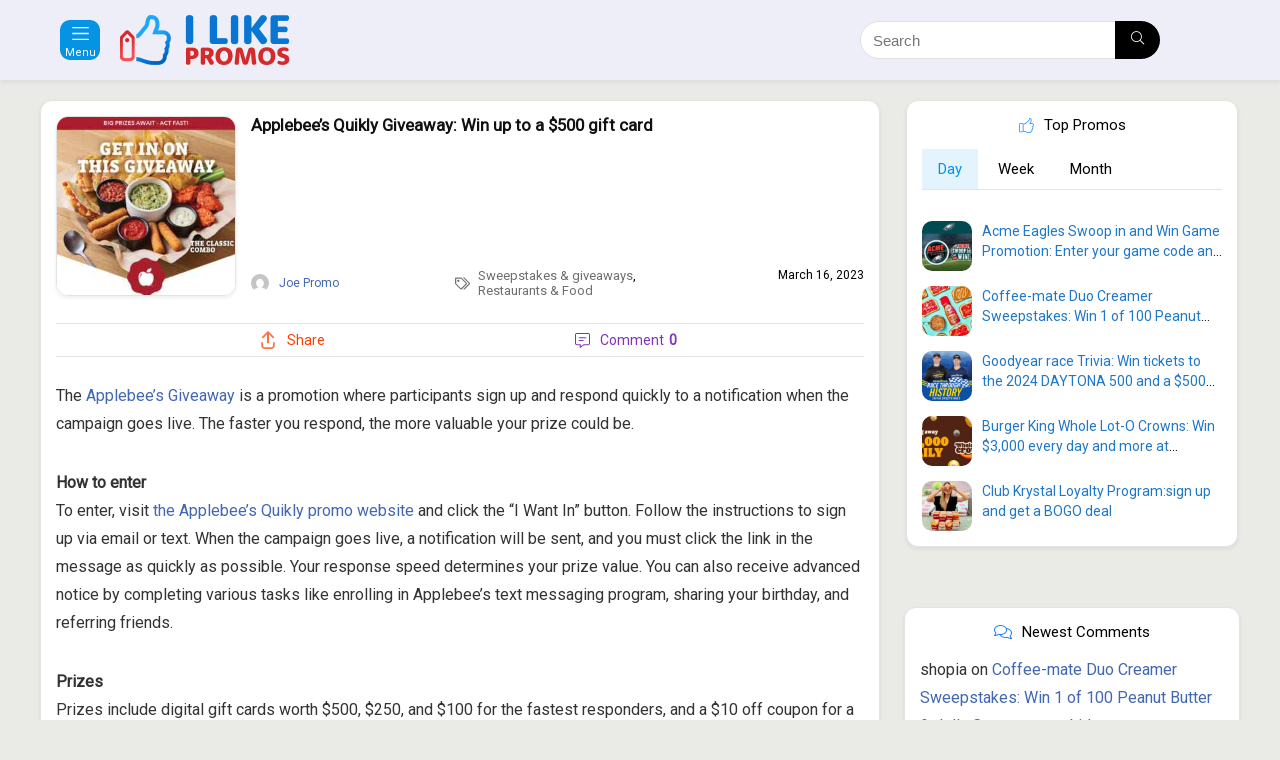

--- FILE ---
content_type: text/html; charset=UTF-8
request_url: https://ilikepromos.com/applebees-quikly-giveaway-win-up-to-a-500-gift-card/
body_size: 43714
content:
<!DOCTYPE html>
<html lang="en-US" prefix="og: https://ogp.me/ns#">
<head><meta charset="UTF-8" /><script>if(navigator.userAgent.match(/MSIE|Internet Explorer/i)||navigator.userAgent.match(/Trident\/7\..*?rv:11/i)){var href=document.location.href;if(!href.match(/[?&]nowprocket/)){if(href.indexOf("?")==-1){if(href.indexOf("#")==-1){document.location.href=href+"?nowprocket=1"}else{document.location.href=href.replace("#","?nowprocket=1#")}}else{if(href.indexOf("#")==-1){document.location.href=href+"&nowprocket=1"}else{document.location.href=href.replace("#","&nowprocket=1#")}}}}</script><script>class RocketLazyLoadScripts{constructor(){this.triggerEvents=["keydown","mousedown","mousemove","touchmove","touchstart","touchend","wheel"],this.userEventHandler=this._triggerListener.bind(this),this.touchStartHandler=this._onTouchStart.bind(this),this.touchMoveHandler=this._onTouchMove.bind(this),this.touchEndHandler=this._onTouchEnd.bind(this),this.clickHandler=this._onClick.bind(this),this.interceptedClicks=[],window.addEventListener("pageshow",t=>{this.persisted=t.persisted}),window.addEventListener("DOMContentLoaded",()=>{this._preconnect3rdParties()}),this.delayedScripts={normal:[],async:[],defer:[]},this.trash=[],this.allJQueries=[]}_addUserInteractionListener(t){if(document.hidden){t._triggerListener();return}this.triggerEvents.forEach(e=>window.addEventListener(e,t.userEventHandler,{passive:!0})),window.addEventListener("touchstart",t.touchStartHandler,{passive:!0}),window.addEventListener("mousedown",t.touchStartHandler),document.addEventListener("visibilitychange",t.userEventHandler)}_removeUserInteractionListener(){this.triggerEvents.forEach(t=>window.removeEventListener(t,this.userEventHandler,{passive:!0})),document.removeEventListener("visibilitychange",this.userEventHandler)}_onTouchStart(t){"HTML"!==t.target.tagName&&(window.addEventListener("touchend",this.touchEndHandler),window.addEventListener("mouseup",this.touchEndHandler),window.addEventListener("touchmove",this.touchMoveHandler,{passive:!0}),window.addEventListener("mousemove",this.touchMoveHandler),t.target.addEventListener("click",this.clickHandler),this._renameDOMAttribute(t.target,"onclick","rocket-onclick"),this._pendingClickStarted())}_onTouchMove(t){window.removeEventListener("touchend",this.touchEndHandler),window.removeEventListener("mouseup",this.touchEndHandler),window.removeEventListener("touchmove",this.touchMoveHandler,{passive:!0}),window.removeEventListener("mousemove",this.touchMoveHandler),t.target.removeEventListener("click",this.clickHandler),this._renameDOMAttribute(t.target,"rocket-onclick","onclick"),this._pendingClickFinished()}_onTouchEnd(t){window.removeEventListener("touchend",this.touchEndHandler),window.removeEventListener("mouseup",this.touchEndHandler),window.removeEventListener("touchmove",this.touchMoveHandler,{passive:!0}),window.removeEventListener("mousemove",this.touchMoveHandler)}_onClick(t){t.target.removeEventListener("click",this.clickHandler),this._renameDOMAttribute(t.target,"rocket-onclick","onclick"),this.interceptedClicks.push(t),t.preventDefault(),t.stopPropagation(),t.stopImmediatePropagation(),this._pendingClickFinished()}_replayClicks(){window.removeEventListener("touchstart",this.touchStartHandler,{passive:!0}),window.removeEventListener("mousedown",this.touchStartHandler),this.interceptedClicks.forEach(t=>{t.target.dispatchEvent(new MouseEvent("click",{view:t.view,bubbles:!0,cancelable:!0}))})}_waitForPendingClicks(){return new Promise(t=>{this._isClickPending?this._pendingClickFinished=t:t()})}_pendingClickStarted(){this._isClickPending=!0}_pendingClickFinished(){this._isClickPending=!1}_renameDOMAttribute(t,e,r){t.hasAttribute&&t.hasAttribute(e)&&(event.target.setAttribute(r,event.target.getAttribute(e)),event.target.removeAttribute(e))}_triggerListener(){this._removeUserInteractionListener(this),"loading"===document.readyState?document.addEventListener("DOMContentLoaded",this._loadEverythingNow.bind(this)):this._loadEverythingNow()}_preconnect3rdParties(){let t=[];document.querySelectorAll("script[type=rocketlazyloadscript]").forEach(e=>{if(e.hasAttribute("src")){let r=new URL(e.src).origin;r!==location.origin&&t.push({src:r,crossOrigin:e.crossOrigin||"module"===e.getAttribute("data-rocket-type")})}}),t=[...new Map(t.map(t=>[JSON.stringify(t),t])).values()],this._batchInjectResourceHints(t,"preconnect")}async _loadEverythingNow(){this.lastBreath=Date.now(),this._delayEventListeners(this),this._delayJQueryReady(this),this._handleDocumentWrite(),this._registerAllDelayedScripts(),this._preloadAllScripts(),await this._loadScriptsFromList(this.delayedScripts.normal),await this._loadScriptsFromList(this.delayedScripts.defer),await this._loadScriptsFromList(this.delayedScripts.async);try{await this._triggerDOMContentLoaded(),await this._triggerWindowLoad()}catch(t){console.error(t)}window.dispatchEvent(new Event("rocket-allScriptsLoaded")),this._waitForPendingClicks().then(()=>{this._replayClicks()}),this._emptyTrash()}_registerAllDelayedScripts(){document.querySelectorAll("script[type=rocketlazyloadscript]").forEach(t=>{t.hasAttribute("data-rocket-src")?t.hasAttribute("async")&&!1!==t.async?this.delayedScripts.async.push(t):t.hasAttribute("defer")&&!1!==t.defer||"module"===t.getAttribute("data-rocket-type")?this.delayedScripts.defer.push(t):this.delayedScripts.normal.push(t):this.delayedScripts.normal.push(t)})}async _transformScript(t){return new Promise((await this._littleBreath(),navigator.userAgent.indexOf("Firefox/")>0||""===navigator.vendor)?e=>{let r=document.createElement("script");[...t.attributes].forEach(t=>{let e=t.nodeName;"type"!==e&&("data-rocket-type"===e&&(e="type"),"data-rocket-src"===e&&(e="src"),r.setAttribute(e,t.nodeValue))}),t.text&&(r.text=t.text),r.hasAttribute("src")?(r.addEventListener("load",e),r.addEventListener("error",e)):(r.text=t.text,e());try{t.parentNode.replaceChild(r,t)}catch(i){e()}}:async e=>{function r(){t.setAttribute("data-rocket-status","failed"),e()}try{let i=t.getAttribute("data-rocket-type"),n=t.getAttribute("data-rocket-src");t.text,i?(t.type=i,t.removeAttribute("data-rocket-type")):t.removeAttribute("type"),t.addEventListener("load",function r(){t.setAttribute("data-rocket-status","executed"),e()}),t.addEventListener("error",r),n?(t.removeAttribute("data-rocket-src"),t.src=n):t.src="data:text/javascript;base64,"+window.btoa(unescape(encodeURIComponent(t.text)))}catch(s){r()}})}async _loadScriptsFromList(t){let e=t.shift();return e&&e.isConnected?(await this._transformScript(e),this._loadScriptsFromList(t)):Promise.resolve()}_preloadAllScripts(){this._batchInjectResourceHints([...this.delayedScripts.normal,...this.delayedScripts.defer,...this.delayedScripts.async],"preload")}_batchInjectResourceHints(t,e){var r=document.createDocumentFragment();t.forEach(t=>{let i=t.getAttribute&&t.getAttribute("data-rocket-src")||t.src;if(i){let n=document.createElement("link");n.href=i,n.rel=e,"preconnect"!==e&&(n.as="script"),t.getAttribute&&"module"===t.getAttribute("data-rocket-type")&&(n.crossOrigin=!0),t.crossOrigin&&(n.crossOrigin=t.crossOrigin),t.integrity&&(n.integrity=t.integrity),r.appendChild(n),this.trash.push(n)}}),document.head.appendChild(r)}_delayEventListeners(t){let e={};function r(t,r){!function t(r){!e[r]&&(e[r]={originalFunctions:{add:r.addEventListener,remove:r.removeEventListener},eventsToRewrite:[]},r.addEventListener=function(){arguments[0]=i(arguments[0]),e[r].originalFunctions.add.apply(r,arguments)},r.removeEventListener=function(){arguments[0]=i(arguments[0]),e[r].originalFunctions.remove.apply(r,arguments)});function i(t){return e[r].eventsToRewrite.indexOf(t)>=0?"rocket-"+t:t}}(t),e[t].eventsToRewrite.push(r)}function i(t,e){let r=t[e];Object.defineProperty(t,e,{get:()=>r||function(){},set(i){t["rocket"+e]=r=i}})}r(document,"DOMContentLoaded"),r(window,"DOMContentLoaded"),r(window,"load"),r(window,"pageshow"),r(document,"readystatechange"),i(document,"onreadystatechange"),i(window,"onload"),i(window,"onpageshow")}_delayJQueryReady(t){let e;function r(r){if(r&&r.fn&&!t.allJQueries.includes(r)){r.fn.ready=r.fn.init.prototype.ready=function(e){return t.domReadyFired?e.bind(document)(r):document.addEventListener("rocket-DOMContentLoaded",()=>e.bind(document)(r)),r([])};let i=r.fn.on;r.fn.on=r.fn.init.prototype.on=function(){if(this[0]===window){function t(t){return t.split(" ").map(t=>"load"===t||0===t.indexOf("load.")?"rocket-jquery-load":t).join(" ")}"string"==typeof arguments[0]||arguments[0]instanceof String?arguments[0]=t(arguments[0]):"object"==typeof arguments[0]&&Object.keys(arguments[0]).forEach(e=>{delete Object.assign(arguments[0],{[t(e)]:arguments[0][e]})[e]})}return i.apply(this,arguments),this},t.allJQueries.push(r)}e=r}r(window.jQuery),Object.defineProperty(window,"jQuery",{get:()=>e,set(t){r(t)}})}async _triggerDOMContentLoaded(){this.domReadyFired=!0,await this._littleBreath(),document.dispatchEvent(new Event("rocket-DOMContentLoaded")),await this._littleBreath(),window.dispatchEvent(new Event("rocket-DOMContentLoaded")),await this._littleBreath(),document.dispatchEvent(new Event("rocket-readystatechange")),await this._littleBreath(),document.rocketonreadystatechange&&document.rocketonreadystatechange()}async _triggerWindowLoad(){await this._littleBreath(),window.dispatchEvent(new Event("rocket-load")),await this._littleBreath(),window.rocketonload&&window.rocketonload(),await this._littleBreath(),this.allJQueries.forEach(t=>t(window).trigger("rocket-jquery-load")),await this._littleBreath();let t=new Event("rocket-pageshow");t.persisted=this.persisted,window.dispatchEvent(t),await this._littleBreath(),window.rocketonpageshow&&window.rocketonpageshow({persisted:this.persisted})}_handleDocumentWrite(){let t=new Map;document.write=document.writeln=function(e){let r=document.currentScript;r||console.error("WPRocket unable to document.write this: "+e);let i=document.createRange(),n=r.parentElement,s=t.get(r);void 0===s&&(s=r.nextSibling,t.set(r,s));let a=document.createDocumentFragment();i.setStart(a,0),a.appendChild(i.createContextualFragment(e)),n.insertBefore(a,s)}}async _littleBreath(){Date.now()-this.lastBreath>45&&(await this._requestAnimFrame(),this.lastBreath=Date.now())}async _requestAnimFrame(){return document.hidden?new Promise(t=>setTimeout(t)):new Promise(t=>requestAnimationFrame(t))}_emptyTrash(){this.trash.forEach(t=>t.remove())}static run(){let t=new RocketLazyLoadScripts;t._addUserInteractionListener(t)}}RocketLazyLoadScripts.run();</script>
	
	<meta name="viewport" content="width=device-width, initial-scale=1" />

<!-- Search Engine Optimization by Rank Math - https://s.rankmath.com/home -->
<title>Applebee&#039;s Quikly Giveaway: Win up to a $500 gift card</title><link rel="preload" as="style" href="https://fonts.googleapis.com/css?family=Roboto&#038;subset=latin&#038;display=swap" /><link rel="stylesheet" href="https://fonts.googleapis.com/css?family=Roboto&#038;subset=latin&#038;display=swap" media="print" onload="this.media='all'" /><noscript><link rel="stylesheet" href="https://fonts.googleapis.com/css?family=Roboto&#038;subset=latin&#038;display=swap" /></noscript>
<meta name="description" content="The Applebee&#039;s Giveaway is a promotion where participants sign up and respond quickly to a notification when the campaign goes live. The faster you respond,"/>
<meta name="robots" content="follow, index, max-snippet:-1, max-video-preview:-1, max-image-preview:large"/>
<link rel="canonical" href="https://ilikepromos.com/applebees-quikly-giveaway-win-up-to-a-500-gift-card/" />
<meta property="og:locale" content="en_US" />
<meta property="og:type" content="article" />
<meta property="og:title" content="Applebee&#039;s Quikly Giveaway: Win up to a $500 gift card" />
<meta property="og:description" content="The Applebee&#039;s Giveaway is a promotion where participants sign up and respond quickly to a notification when the campaign goes live. The faster you respond," />
<meta property="og:url" content="https://ilikepromos.com/applebees-quikly-giveaway-win-up-to-a-500-gift-card/" />
<meta property="og:site_name" content="I Like Promos" />
<meta property="article:section" content="Sweepstakes &amp; giveaways" />
<meta property="og:image" content="https://ilikepromos.com/wp-content/uploads/2023/03/applebees-quikly-giveaway-win-500.jpg" />
<meta property="og:image:secure_url" content="https://ilikepromos.com/wp-content/uploads/2023/03/applebees-quikly-giveaway-win-500.jpg" />
<meta property="og:image:width" content="600" />
<meta property="og:image:height" content="572" />
<meta property="og:image:alt" content="Applebee&#8217;s Quikly Giveaway: Win up to a $500 gift card" />
<meta property="og:image:type" content="image/jpeg" />
<meta property="article:published_time" content="2023-03-16T14:28:18-06:00" />
<meta name="twitter:card" content="summary_large_image" />
<meta name="twitter:title" content="Applebee&#039;s Quikly Giveaway: Win up to a $500 gift card" />
<meta name="twitter:description" content="The Applebee&#039;s Giveaway is a promotion where participants sign up and respond quickly to a notification when the campaign goes live. The faster you respond," />
<meta name="twitter:image" content="https://ilikepromos.com/wp-content/uploads/2023/03/applebees-quikly-giveaway-win-500.jpg" />
<meta name="twitter:label1" content="Written by" />
<meta name="twitter:data1" content="Joe Promo" />
<meta name="twitter:label2" content="Time to read" />
<meta name="twitter:data2" content="1 minute" />
<script type="application/ld+json" class="rank-math-schema">{"@context":"https://schema.org","@graph":[{"@type":"Organization","@id":"https://ilikepromos.com/#organization","name":"I Like Promos","logo":{"@type":"ImageObject","@id":"https://ilikepromos.com/#logo","url":"https://ilikepromos.com/wp-content/uploads/2021/06/ilike-promos-logo-square.png","contentUrl":"https://ilikepromos.com/wp-content/uploads/2021/06/ilike-promos-logo-square.png","caption":"I Like Promos","inLanguage":"en-US","width":"530","height":"530"}},{"@type":"WebSite","@id":"https://ilikepromos.com/#website","url":"https://ilikepromos.com","name":"I Like Promos","publisher":{"@id":"https://ilikepromos.com/#organization"},"inLanguage":"en-US"},{"@type":"ImageObject","@id":"https://ilikepromos.com/wp-content/uploads/2023/03/applebees-quikly-giveaway-win-500.jpg","url":"https://ilikepromos.com/wp-content/uploads/2023/03/applebees-quikly-giveaway-win-500.jpg","width":"600","height":"572","inLanguage":"en-US"},{"@type":"WebPage","@id":"https://ilikepromos.com/applebees-quikly-giveaway-win-up-to-a-500-gift-card/#webpage","url":"https://ilikepromos.com/applebees-quikly-giveaway-win-up-to-a-500-gift-card/","name":"Applebee&#039;s Quikly Giveaway: Win up to a $500 gift card","datePublished":"2023-03-16T14:28:18-06:00","dateModified":"2023-03-16T14:28:18-06:00","isPartOf":{"@id":"https://ilikepromos.com/#website"},"primaryImageOfPage":{"@id":"https://ilikepromos.com/wp-content/uploads/2023/03/applebees-quikly-giveaway-win-500.jpg"},"inLanguage":"en-US"},{"@type":"Person","@id":"https://ilikepromos.com/author/promojoe/","name":"Joe Promo","url":"https://ilikepromos.com/author/promojoe/","image":{"@type":"ImageObject","@id":"https://secure.gravatar.com/avatar/3275f2b9d9890142833d199f30806b9f?s=96&amp;d=mm&amp;r=g","url":"https://secure.gravatar.com/avatar/3275f2b9d9890142833d199f30806b9f?s=96&amp;d=mm&amp;r=g","caption":"Joe Promo","inLanguage":"en-US"},"worksFor":{"@id":"https://ilikepromos.com/#organization"}},{"@type":"Article","headline":"Applebee&#039;s Quikly Giveaway: Win up to a $500 gift card","datePublished":"2023-03-16T14:28:18-06:00","dateModified":"2023-03-16T14:28:18-06:00","articleSection":"Restaurants &amp; Food, Sweepstakes &amp; giveaways","author":{"@id":"https://ilikepromos.com/author/promojoe/","name":"Joe Promo"},"publisher":{"@id":"https://ilikepromos.com/#organization"},"description":"The Applebee&#039;s Giveaway is a promotion where participants sign up and respond quickly to a notification when the campaign goes live. The faster you respond,","name":"Applebee&#039;s Quikly Giveaway: Win up to a $500 gift card","@id":"https://ilikepromos.com/applebees-quikly-giveaway-win-up-to-a-500-gift-card/#richSnippet","isPartOf":{"@id":"https://ilikepromos.com/applebees-quikly-giveaway-win-up-to-a-500-gift-card/#webpage"},"image":{"@id":"https://ilikepromos.com/wp-content/uploads/2023/03/applebees-quikly-giveaway-win-500.jpg"},"inLanguage":"en-US","mainEntityOfPage":{"@id":"https://ilikepromos.com/applebees-quikly-giveaway-win-up-to-a-500-gift-card/#webpage"}}]}</script>
<!-- /Rank Math WordPress SEO plugin -->

<link rel="amphtml" href="https://ilikepromos.com/applebees-quikly-giveaway-win-up-to-a-500-gift-card/amp/" /><meta name="generator" content="AMP for WP 1.0.98"/><title>Applebee&#039;s Quikly Giveaway: Win up to a $500 gift card</title>
<link rel='dns-prefetch' href='//fonts.googleapis.com' />
<link href='https://fonts.gstatic.com' crossorigin rel='preconnect' />
<link rel="alternate" type="application/rss+xml" title="I Like Promos &raquo; Feed" href="https://ilikepromos.com/feed/" />
<link rel="alternate" type="application/rss+xml" title="I Like Promos &raquo; Comments Feed" href="https://ilikepromos.com/comments/feed/" />
<link rel="alternate" type="application/rss+xml" title="I Like Promos &raquo; Applebee&#8217;s Quikly Giveaway: Win up to a $500 gift card Comments Feed" href="https://ilikepromos.com/applebees-quikly-giveaway-win-up-to-a-500-gift-card/feed/" />
<link rel='stylesheet' id='gssmoothscrollto-css' href='https://ilikepromos.com/wp-content/plugins/greenshift-animation-and-page-builder-blocks/libs/scrollto/index.css?ver=1.0' type='text/css' media='all' />
<style id='wp-emoji-styles-inline-css' type='text/css'>

	img.wp-smiley, img.emoji {
		display: inline !important;
		border: none !important;
		box-shadow: none !important;
		height: 1em !important;
		width: 1em !important;
		margin: 0 0.07em !important;
		vertical-align: -0.1em !important;
		background: none !important;
		padding: 0 !important;
	}
</style>
<link rel='stylesheet' id='wp-block-library-css' href='https://ilikepromos.com/wp-includes/css/dist/block-library/style.min.css?ver=6.6.1' type='text/css' media='all' />
<style id='global-styles-inline-css' type='text/css'>
:root{--wp--preset--aspect-ratio--square: 1;--wp--preset--aspect-ratio--4-3: 4/3;--wp--preset--aspect-ratio--3-4: 3/4;--wp--preset--aspect-ratio--3-2: 3/2;--wp--preset--aspect-ratio--2-3: 2/3;--wp--preset--aspect-ratio--16-9: 16/9;--wp--preset--aspect-ratio--9-16: 9/16;--wp--preset--color--black: #000000;--wp--preset--color--cyan-bluish-gray: #abb8c3;--wp--preset--color--white: #ffffff;--wp--preset--color--pale-pink: #f78da7;--wp--preset--color--vivid-red: #cf2e2e;--wp--preset--color--luminous-vivid-orange: #ff6900;--wp--preset--color--luminous-vivid-amber: #fcb900;--wp--preset--color--light-green-cyan: #7bdcb5;--wp--preset--color--vivid-green-cyan: #00d084;--wp--preset--color--pale-cyan-blue: #8ed1fc;--wp--preset--color--vivid-cyan-blue: #0693e3;--wp--preset--color--vivid-purple: #9b51e0;--wp--preset--color--main: var(--rehub-main-color);--wp--preset--color--secondary: var(--rehub-sec-color);--wp--preset--color--buttonmain: var(--rehub-main-btn-bg);--wp--preset--color--cyan-grey: #abb8c3;--wp--preset--color--orange-light: #fcb900;--wp--preset--color--red: #cf2e2e;--wp--preset--color--red-bright: #f04057;--wp--preset--color--vivid-green: #00d084;--wp--preset--color--orange: #ff6900;--wp--preset--color--blue: #0693e3;--wp--preset--gradient--vivid-cyan-blue-to-vivid-purple: linear-gradient(135deg,rgba(6,147,227,1) 0%,rgb(155,81,224) 100%);--wp--preset--gradient--light-green-cyan-to-vivid-green-cyan: linear-gradient(135deg,rgb(122,220,180) 0%,rgb(0,208,130) 100%);--wp--preset--gradient--luminous-vivid-amber-to-luminous-vivid-orange: linear-gradient(135deg,rgba(252,185,0,1) 0%,rgba(255,105,0,1) 100%);--wp--preset--gradient--luminous-vivid-orange-to-vivid-red: linear-gradient(135deg,rgba(255,105,0,1) 0%,rgb(207,46,46) 100%);--wp--preset--gradient--very-light-gray-to-cyan-bluish-gray: linear-gradient(135deg,rgb(238,238,238) 0%,rgb(169,184,195) 100%);--wp--preset--gradient--cool-to-warm-spectrum: linear-gradient(135deg,rgb(74,234,220) 0%,rgb(151,120,209) 20%,rgb(207,42,186) 40%,rgb(238,44,130) 60%,rgb(251,105,98) 80%,rgb(254,248,76) 100%);--wp--preset--gradient--blush-light-purple: linear-gradient(135deg,rgb(255,206,236) 0%,rgb(152,150,240) 100%);--wp--preset--gradient--blush-bordeaux: linear-gradient(135deg,rgb(254,205,165) 0%,rgb(254,45,45) 50%,rgb(107,0,62) 100%);--wp--preset--gradient--luminous-dusk: linear-gradient(135deg,rgb(255,203,112) 0%,rgb(199,81,192) 50%,rgb(65,88,208) 100%);--wp--preset--gradient--pale-ocean: linear-gradient(135deg,rgb(255,245,203) 0%,rgb(182,227,212) 50%,rgb(51,167,181) 100%);--wp--preset--gradient--electric-grass: linear-gradient(135deg,rgb(202,248,128) 0%,rgb(113,206,126) 100%);--wp--preset--gradient--midnight: linear-gradient(135deg,rgb(2,3,129) 0%,rgb(40,116,252) 100%);--wp--preset--font-size--small: 13px;--wp--preset--font-size--medium: 20px;--wp--preset--font-size--large: 36px;--wp--preset--font-size--x-large: 42px;--wp--preset--font-family--system-font: -apple-system,BlinkMacSystemFont,"Segoe UI",Roboto,Oxygen-Sans,Ubuntu,Cantarell,"Helvetica Neue",sans-serif;--wp--preset--font-family--rh-nav-font: var(--rehub-nav-font,-apple-system,BlinkMacSystemFont,"Segoe UI",Roboto,Oxygen-Sans,Ubuntu,Cantarell,"Helvetica Neue",sans-serif);--wp--preset--font-family--rh-head-font: var(--rehub-head-font,-apple-system,BlinkMacSystemFont,"Segoe UI",Roboto,Oxygen-Sans,Ubuntu,Cantarell,"Helvetica Neue",sans-serif);--wp--preset--font-family--rh-btn-font: var(--rehub-btn-font,-apple-system,BlinkMacSystemFont,"Segoe UI",Roboto,Oxygen-Sans,Ubuntu,Cantarell,"Helvetica Neue",sans-serif);--wp--preset--font-family--rh-body-font: var(--rehub-body-font,-apple-system,BlinkMacSystemFont,"Segoe UI",Roboto,Oxygen-Sans,Ubuntu,Cantarell,"Helvetica Neue",sans-serif);--wp--preset--spacing--20: 0.44rem;--wp--preset--spacing--30: 0.67rem;--wp--preset--spacing--40: 1rem;--wp--preset--spacing--50: 1.5rem;--wp--preset--spacing--60: 2.25rem;--wp--preset--spacing--70: 3.38rem;--wp--preset--spacing--80: 5.06rem;--wp--preset--shadow--natural: 6px 6px 9px rgba(0, 0, 0, 0.2);--wp--preset--shadow--deep: 12px 12px 50px rgba(0, 0, 0, 0.4);--wp--preset--shadow--sharp: 6px 6px 0px rgba(0, 0, 0, 0.2);--wp--preset--shadow--outlined: 6px 6px 0px -3px rgba(255, 255, 255, 1), 6px 6px rgba(0, 0, 0, 1);--wp--preset--shadow--crisp: 6px 6px 0px rgba(0, 0, 0, 1);}:root { --wp--style--global--content-size: 760px;--wp--style--global--wide-size: 900px; }:where(body) { margin: 0; }.wp-site-blocks > .alignleft { float: left; margin-right: 2em; }.wp-site-blocks > .alignright { float: right; margin-left: 2em; }.wp-site-blocks > .aligncenter { justify-content: center; margin-left: auto; margin-right: auto; }:where(.is-layout-flex){gap: 0.5em;}:where(.is-layout-grid){gap: 0.5em;}.is-layout-flow > .alignleft{float: left;margin-inline-start: 0;margin-inline-end: 2em;}.is-layout-flow > .alignright{float: right;margin-inline-start: 2em;margin-inline-end: 0;}.is-layout-flow > .aligncenter{margin-left: auto !important;margin-right: auto !important;}.is-layout-constrained > .alignleft{float: left;margin-inline-start: 0;margin-inline-end: 2em;}.is-layout-constrained > .alignright{float: right;margin-inline-start: 2em;margin-inline-end: 0;}.is-layout-constrained > .aligncenter{margin-left: auto !important;margin-right: auto !important;}.is-layout-constrained > :where(:not(.alignleft):not(.alignright):not(.alignfull)){max-width: var(--wp--style--global--content-size);margin-left: auto !important;margin-right: auto !important;}.is-layout-constrained > .alignwide{max-width: var(--wp--style--global--wide-size);}body .is-layout-flex{display: flex;}.is-layout-flex{flex-wrap: wrap;align-items: center;}.is-layout-flex > :is(*, div){margin: 0;}body .is-layout-grid{display: grid;}.is-layout-grid > :is(*, div){margin: 0;}:root :where(body){padding-top: 0px;padding-right: 0px;padding-bottom: 0px;padding-left: 0px;}a:where(:not(.wp-element-button)){color: var(--rehub-link-color, violet);text-decoration: none;}h1{font-size: 29px;line-height: 34px;margin-top: 10px;margin-bottom: 31px;}h2{font-size: 25px;line-height: 31px;margin-top: 10px;margin-bottom: 31px;}h3{font-size: 20px;line-height: 28px;margin-top: 10px;margin-bottom: 25px;}h4{font-size: 18px;line-height: 24px;margin-top: 10px;margin-bottom: 18px;}h5{font-size: 16px;line-height: 20px;margin-top: 10px;margin-bottom: 15px;}h6{font-size: 14px;line-height: 20px;margin-top: 0px;margin-bottom: 10px;}:root :where(.wp-element-button, .wp-block-button__link){background-color: #32373c;border-width: 0;color: #fff;font-family: inherit;font-size: inherit;line-height: inherit;padding: calc(0.667em + 2px) calc(1.333em + 2px);text-decoration: none;}.has-black-color{color: var(--wp--preset--color--black) !important;}.has-cyan-bluish-gray-color{color: var(--wp--preset--color--cyan-bluish-gray) !important;}.has-white-color{color: var(--wp--preset--color--white) !important;}.has-pale-pink-color{color: var(--wp--preset--color--pale-pink) !important;}.has-vivid-red-color{color: var(--wp--preset--color--vivid-red) !important;}.has-luminous-vivid-orange-color{color: var(--wp--preset--color--luminous-vivid-orange) !important;}.has-luminous-vivid-amber-color{color: var(--wp--preset--color--luminous-vivid-amber) !important;}.has-light-green-cyan-color{color: var(--wp--preset--color--light-green-cyan) !important;}.has-vivid-green-cyan-color{color: var(--wp--preset--color--vivid-green-cyan) !important;}.has-pale-cyan-blue-color{color: var(--wp--preset--color--pale-cyan-blue) !important;}.has-vivid-cyan-blue-color{color: var(--wp--preset--color--vivid-cyan-blue) !important;}.has-vivid-purple-color{color: var(--wp--preset--color--vivid-purple) !important;}.has-main-color{color: var(--wp--preset--color--main) !important;}.has-secondary-color{color: var(--wp--preset--color--secondary) !important;}.has-buttonmain-color{color: var(--wp--preset--color--buttonmain) !important;}.has-cyan-grey-color{color: var(--wp--preset--color--cyan-grey) !important;}.has-orange-light-color{color: var(--wp--preset--color--orange-light) !important;}.has-red-color{color: var(--wp--preset--color--red) !important;}.has-red-bright-color{color: var(--wp--preset--color--red-bright) !important;}.has-vivid-green-color{color: var(--wp--preset--color--vivid-green) !important;}.has-orange-color{color: var(--wp--preset--color--orange) !important;}.has-blue-color{color: var(--wp--preset--color--blue) !important;}.has-black-background-color{background-color: var(--wp--preset--color--black) !important;}.has-cyan-bluish-gray-background-color{background-color: var(--wp--preset--color--cyan-bluish-gray) !important;}.has-white-background-color{background-color: var(--wp--preset--color--white) !important;}.has-pale-pink-background-color{background-color: var(--wp--preset--color--pale-pink) !important;}.has-vivid-red-background-color{background-color: var(--wp--preset--color--vivid-red) !important;}.has-luminous-vivid-orange-background-color{background-color: var(--wp--preset--color--luminous-vivid-orange) !important;}.has-luminous-vivid-amber-background-color{background-color: var(--wp--preset--color--luminous-vivid-amber) !important;}.has-light-green-cyan-background-color{background-color: var(--wp--preset--color--light-green-cyan) !important;}.has-vivid-green-cyan-background-color{background-color: var(--wp--preset--color--vivid-green-cyan) !important;}.has-pale-cyan-blue-background-color{background-color: var(--wp--preset--color--pale-cyan-blue) !important;}.has-vivid-cyan-blue-background-color{background-color: var(--wp--preset--color--vivid-cyan-blue) !important;}.has-vivid-purple-background-color{background-color: var(--wp--preset--color--vivid-purple) !important;}.has-main-background-color{background-color: var(--wp--preset--color--main) !important;}.has-secondary-background-color{background-color: var(--wp--preset--color--secondary) !important;}.has-buttonmain-background-color{background-color: var(--wp--preset--color--buttonmain) !important;}.has-cyan-grey-background-color{background-color: var(--wp--preset--color--cyan-grey) !important;}.has-orange-light-background-color{background-color: var(--wp--preset--color--orange-light) !important;}.has-red-background-color{background-color: var(--wp--preset--color--red) !important;}.has-red-bright-background-color{background-color: var(--wp--preset--color--red-bright) !important;}.has-vivid-green-background-color{background-color: var(--wp--preset--color--vivid-green) !important;}.has-orange-background-color{background-color: var(--wp--preset--color--orange) !important;}.has-blue-background-color{background-color: var(--wp--preset--color--blue) !important;}.has-black-border-color{border-color: var(--wp--preset--color--black) !important;}.has-cyan-bluish-gray-border-color{border-color: var(--wp--preset--color--cyan-bluish-gray) !important;}.has-white-border-color{border-color: var(--wp--preset--color--white) !important;}.has-pale-pink-border-color{border-color: var(--wp--preset--color--pale-pink) !important;}.has-vivid-red-border-color{border-color: var(--wp--preset--color--vivid-red) !important;}.has-luminous-vivid-orange-border-color{border-color: var(--wp--preset--color--luminous-vivid-orange) !important;}.has-luminous-vivid-amber-border-color{border-color: var(--wp--preset--color--luminous-vivid-amber) !important;}.has-light-green-cyan-border-color{border-color: var(--wp--preset--color--light-green-cyan) !important;}.has-vivid-green-cyan-border-color{border-color: var(--wp--preset--color--vivid-green-cyan) !important;}.has-pale-cyan-blue-border-color{border-color: var(--wp--preset--color--pale-cyan-blue) !important;}.has-vivid-cyan-blue-border-color{border-color: var(--wp--preset--color--vivid-cyan-blue) !important;}.has-vivid-purple-border-color{border-color: var(--wp--preset--color--vivid-purple) !important;}.has-main-border-color{border-color: var(--wp--preset--color--main) !important;}.has-secondary-border-color{border-color: var(--wp--preset--color--secondary) !important;}.has-buttonmain-border-color{border-color: var(--wp--preset--color--buttonmain) !important;}.has-cyan-grey-border-color{border-color: var(--wp--preset--color--cyan-grey) !important;}.has-orange-light-border-color{border-color: var(--wp--preset--color--orange-light) !important;}.has-red-border-color{border-color: var(--wp--preset--color--red) !important;}.has-red-bright-border-color{border-color: var(--wp--preset--color--red-bright) !important;}.has-vivid-green-border-color{border-color: var(--wp--preset--color--vivid-green) !important;}.has-orange-border-color{border-color: var(--wp--preset--color--orange) !important;}.has-blue-border-color{border-color: var(--wp--preset--color--blue) !important;}.has-vivid-cyan-blue-to-vivid-purple-gradient-background{background: var(--wp--preset--gradient--vivid-cyan-blue-to-vivid-purple) !important;}.has-light-green-cyan-to-vivid-green-cyan-gradient-background{background: var(--wp--preset--gradient--light-green-cyan-to-vivid-green-cyan) !important;}.has-luminous-vivid-amber-to-luminous-vivid-orange-gradient-background{background: var(--wp--preset--gradient--luminous-vivid-amber-to-luminous-vivid-orange) !important;}.has-luminous-vivid-orange-to-vivid-red-gradient-background{background: var(--wp--preset--gradient--luminous-vivid-orange-to-vivid-red) !important;}.has-very-light-gray-to-cyan-bluish-gray-gradient-background{background: var(--wp--preset--gradient--very-light-gray-to-cyan-bluish-gray) !important;}.has-cool-to-warm-spectrum-gradient-background{background: var(--wp--preset--gradient--cool-to-warm-spectrum) !important;}.has-blush-light-purple-gradient-background{background: var(--wp--preset--gradient--blush-light-purple) !important;}.has-blush-bordeaux-gradient-background{background: var(--wp--preset--gradient--blush-bordeaux) !important;}.has-luminous-dusk-gradient-background{background: var(--wp--preset--gradient--luminous-dusk) !important;}.has-pale-ocean-gradient-background{background: var(--wp--preset--gradient--pale-ocean) !important;}.has-electric-grass-gradient-background{background: var(--wp--preset--gradient--electric-grass) !important;}.has-midnight-gradient-background{background: var(--wp--preset--gradient--midnight) !important;}.has-small-font-size{font-size: var(--wp--preset--font-size--small) !important;}.has-medium-font-size{font-size: var(--wp--preset--font-size--medium) !important;}.has-large-font-size{font-size: var(--wp--preset--font-size--large) !important;}.has-x-large-font-size{font-size: var(--wp--preset--font-size--x-large) !important;}.has-system-font-font-family{font-family: var(--wp--preset--font-family--system-font) !important;}.has-rh-nav-font-font-family{font-family: var(--wp--preset--font-family--rh-nav-font) !important;}.has-rh-head-font-font-family{font-family: var(--wp--preset--font-family--rh-head-font) !important;}.has-rh-btn-font-font-family{font-family: var(--wp--preset--font-family--rh-btn-font) !important;}.has-rh-body-font-font-family{font-family: var(--wp--preset--font-family--rh-body-font) !important;}
:where(.wp-block-post-template.is-layout-flex){gap: 1.25em;}:where(.wp-block-post-template.is-layout-grid){gap: 1.25em;}
:where(.wp-block-columns.is-layout-flex){gap: 2em;}:where(.wp-block-columns.is-layout-grid){gap: 2em;}
:root :where(.wp-block-pullquote){font-size: 1.5em;line-height: 1.6;}
:root :where(.wp-block-post-title){margin-top: 4px;margin-right: 0;margin-bottom: 15px;margin-left: 0;}
:root :where(.wp-block-image){margin-top: 0px;margin-bottom: 31px;}
:root :where(.wp-block-media-text){margin-top: 0px;margin-bottom: 31px;}
:root :where(.wp-block-post-content){font-size: 16px;line-height: 28px;}
</style>
<style id='wp-block-template-skip-link-inline-css' type='text/css'>

		.skip-link.screen-reader-text {
			border: 0;
			clip: rect(1px,1px,1px,1px);
			clip-path: inset(50%);
			height: 1px;
			margin: -1px;
			overflow: hidden;
			padding: 0;
			position: absolute !important;
			width: 1px;
			word-wrap: normal !important;
		}

		.skip-link.screen-reader-text:focus {
			background-color: #eee;
			clip: auto !important;
			clip-path: none;
			color: #444;
			display: block;
			font-size: 1em;
			height: auto;
			left: 5px;
			line-height: normal;
			padding: 15px 23px 14px;
			text-decoration: none;
			top: 5px;
			width: auto;
			z-index: 100000;
		}
</style>
<link rel='stylesheet' id='simply-gallery-block-frontend-css' href='https://ilikepromos.com/wp-content/plugins/simply-gallery-block/blocks/pgc_sgb.min.style.css?ver=3.1.1' type='text/css' media='all' />
<link rel='stylesheet' id='pgc-simply-gallery-plugin-lightbox-style-css' href='https://ilikepromos.com/wp-content/plugins/simply-gallery-block/plugins/pgc_sgb_lightbox.min.style.css?ver=3.1.1' type='text/css' media='all' />
<link rel='stylesheet' id='image-sizes-css' href='https://ilikepromos.com/wp-content/plugins/image-sizes/assets/css/front.min.css?ver=4.0.4' type='text/css' media='all' />

<link rel='stylesheet' id='vscf_style-css' href='https://ilikepromos.com/wp-content/plugins/very-simple-contact-form/css/vscf-style.min.css?ver=6.6.1' type='text/css' media='all' />
<link rel='stylesheet' id='wpra-front-css' href='https://ilikepromos.com/wp-content/plugins/wpreactions-pro/assets/css/front.css?t=1770139274%3Fv%3D3.0.20&#038;ver=6.6.1' type='text/css' media='all' />
<link rel='stylesheet' id='wpra-fontawesome-css' href='https://ilikepromos.com/wp-content/plugins/wpreactions-pro/assets/vendor/fontawesome/css/all.min.css?v=3.0.20&#038;ver=6.6.1' type='text/css' media='all' />
<link rel='stylesheet' id='rhstyle-css' href='https://ilikepromos.com/wp-content/themes/rehub-theme/style.css?ver=18.9.7' type='text/css' media='all' />
<link rel='stylesheet' id='rehubicons-css' href='https://ilikepromos.com/wp-content/themes/rehub-theme/iconstyle.css?ver=18.9.7' type='text/css' media='all' />
<link rel='stylesheet' id='rhajaxsearch-css' href='https://ilikepromos.com/wp-content/themes/rehub-theme/css/ajaxsearch.css?ver=18.9.7' type='text/css' media='all' />
<link rel='stylesheet' id='rhsingle-css' href='https://ilikepromos.com/wp-content/themes/rehub-theme/css/single.css?ver=1.1' type='text/css' media='all' />
<script type="text/javascript" src="https://ilikepromos.com/wp-includes/js/jquery/jquery.min.js?ver=3.7.1" id="jquery-core-js" defer></script>
<script type="text/javascript" src="https://ilikepromos.com/wp-includes/js/jquery/jquery-migrate.min.js?ver=3.4.1" id="jquery-migrate-js" defer></script>
<script type="text/javascript" id="rehub-postview-js-extra">
/* <![CDATA[ */
var postviewvar = {"rhpost_ajax_url":"https:\/\/ilikepromos.com\/wp-content\/plugins\/rehub-framework\/includes\/rehub_ajax.php","post_id":"46156"};
/* ]]> */
</script>
<script type="rocketlazyloadscript" data-rocket-type="text/javascript" data-rocket-src="https://ilikepromos.com/wp-content/plugins/rehub-framework/assets/js/postviews.js?ver=6.6.1" id="rehub-postview-js" defer></script>
<script type="rocketlazyloadscript" data-rocket-type="text/javascript" data-rocket-src="https://ilikepromos.com/wp-content/plugins/wpreactions-pro/assets/vendor/lottie/lottie.min.js?v=3.0.20&amp;ver=6.6.1" id="wpra-lottie-js" defer></script>
<script type="text/javascript" id="wpra-front-js-extra">
/* <![CDATA[ */
var wpreactions = {"ajaxurl":"https:\/\/ilikepromos.com\/wp-admin\/admin-ajax.php","emojis_base_url":{"builtin":"https:\/\/ilikepromos.com\/wp-content\/plugins\/wpreactions-pro\/assets\/emojis\/","custom":"https:\/\/ilikepromos.com\/wp-content\/uploads\/wpreactions\/emojis\/"},"social_platforms":{"facebook":{"label":"Facebook","color":"#3b5998","url":{"desktop":"https:\/\/www.facebook.com\/sharer\/sharer.php?u="}},"twitter":{"label":"Twitter","color":"#00acee","url":{"desktop":"https:\/\/twitter.com\/intent\/tweet?text="}},"whatsapp":{"label":"Whatsapp","color":"#25d366","url":{"desktop":"https:\/\/api.whatsapp.com\/send?text=","mobile":"whatsapp:\/\/send?text="}},"linkedin":{"label":"Linkedin","color":"#0077b5","url":{"desktop":"https:\/\/www.linkedin.com\/shareArticle?url="}},"pinterest":{"label":"Pinterest","color":"#bd081c","url":{"desktop":"https:\/\/pinterest.com\/pin\/create\/link\/?url="}},"messenger":{"label":"Messenger","color":"#0078FF","url":{"desktop":"https:\/\/www.facebook.com\/dialog\/send?app_id=140586622674265&redirect_uri=https:\/\/facebook.com&link=","mobile":"fb-messenger:\/\/share?link="}},"reddit":{"label":"Reddit","color":"#ff4500","url":{"desktop":"https:\/\/reddit.com\/submit?url="}},"telegram":{"label":"Telegram","color":"#0088cc","url":{"desktop":"https:\/\/t.me\/share\/url?url="}},"tumblr":{"label":"Tumblr","color":"#001935","url":{"desktop":"https:\/\/tumblr.com\/widgets\/share\/tool?canonicalUrl="}},"vkontakte":{"label":"VKontakte","color":"#5181B8","url":{"desktop":"https:\/\/vk.com\/share.php?url="}},"gmail":{"label":"Gmail","color":"#EA4335","url":{"desktop":"https:\/\/mail.google.com\/mail\/?view=cm&su=Shared%20with%20wpreactions&body=","mobile":"mailto:?Subject=Shared%20with%20wpreactions&body="}},"email":{"label":"Email","color":"#424242","url":{"desktop":"mailto:?Subject=Shared%20with%20wpreactions&body="}}},"version":"3.0.20","user_reaction_limitation":"1"};
/* ]]> */
</script>
<script type="rocketlazyloadscript" data-rocket-type="text/javascript" data-rocket-src="https://ilikepromos.com/wp-content/plugins/wpreactions-pro/assets/js/front.js?v=3.0.20&amp;ver=6.6.1" id="wpra-front-js" defer></script>
<link rel="https://api.w.org/" href="https://ilikepromos.com/wp-json/" /><link rel="alternate" title="JSON" type="application/json" href="https://ilikepromos.com/wp-json/wp/v2/posts/46156" /><link rel="EditURI" type="application/rsd+xml" title="RSD" href="https://ilikepromos.com/xmlrpc.php?rsd" />
<meta name="generator" content="WordPress 6.6.1" />
<link rel='shortlink' href='https://ilikepromos.com/?p=46156' />
<link rel="alternate" title="oEmbed (JSON)" type="application/json+oembed" href="https://ilikepromos.com/wp-json/oembed/1.0/embed?url=https%3A%2F%2Filikepromos.com%2Fapplebees-quikly-giveaway-win-up-to-a-500-gift-card%2F" />
<link rel="alternate" title="oEmbed (XML)" type="text/xml+oembed" href="https://ilikepromos.com/wp-json/oembed/1.0/embed?url=https%3A%2F%2Filikepromos.com%2Fapplebees-quikly-giveaway-win-up-to-a-500-gift-card%2F&#038;format=xml" />
<noscript><style>.simply-gallery-amp{ display: block !important; }</style></noscript><noscript><style>.sgb-preloader{ display: none !important; }</style></noscript><style id="wpreactions-style-sgc-1">.wpra-plugin-container[data-sgc_id="1"] .arrow-badge {background-color: #028fff;top: -12px;min-width: 27px;height: 16px;border-radius: 3px;} .wpra-plugin-container[data-sgc_id="1"] .arrow-badge > .tail {border-top-color: #028fff;} .wpra-plugin-container[data-sgc_id="1"] .arrow-badge > .count-num {color: #ffffff;font-size: 12px;font-weight: 300;} .wpra-plugin-container[data-sgc_id="1"]  {justify-content: center;} .wpra-plugin-container[data-sgc_id="1"] .wpra-call-to-action {color: #000000;font-size: 25px;font-weight: 600;display: none;} .wpra-plugin-container[data-sgc_id="1"] .wpra-reactions {border-color: #ffffff;border-width: 0px;border-radius: 50px;border-style: solid;background: #ffffff;} .wpra-plugin-container[data-sgc_id="1"] .wpra-flying {color: #000000;font-size: 16px;font-weight: 300;} .wpra-plugin-container[data-sgc_id="1"] .wpra-reaction-animation-holder {width: 62px;height: 62px;margin: 0px;padding: 5px;} .wpra-plugin-container[data-sgc_id="1"] .wpra-reaction-static-holder {width: 56px;height: 56px;margin: 3px;padding: 3px;} .wpra-plugin-container[data-sgc_id="1"] .wpra-share-expandable-more {border-radius: 5px;} .wpra-plugin-container[data-sgc_id="1"] .wpra-share-expandable-counts {font-size: 30px;font-weight: 700;color: #000000;} .wpra-plugin-container[data-sgc_id="1"] .share-btn {border-radius: 5px;} </style><style id="wpreactions-style-global">.wpra-plugin-container[data-source="global"] .arrow-badge {background-color: #ff0015;top: -12px;min-width: 27px;height: 16px;border-radius: 3px;} .wpra-plugin-container[data-source="global"] .arrow-badge > .tail {border-top-color: #ff0015;} .wpra-plugin-container[data-source="global"] .arrow-badge > .count-num {color: #FFFFFF;font-size: 12px;font-weight: 300;} .wpra-plugin-container[data-source="global"]  {justify-content: center;} .wpra-plugin-container[data-source="global"] .wpra-call-to-action {color: #000000;font-size: 25px;font-weight: 600;display: block;} .wpra-plugin-container[data-source="global"] .wpra-reactions {border-color: #FFFFFF;border-width: 0px;border-radius: 50px;border-style: solid;background: #FFFFFF;} .wpra-plugin-container[data-source="global"] .wpra-flying {color: #000000;font-size: 16px;font-weight: 300;} .wpra-plugin-container[data-source="global"] .wpra-reaction-animation-holder {width: 62px;height: 62px;margin: 0px;padding: 0px;} .wpra-plugin-container[data-source="global"] .wpra-reaction-static-holder {width: 56px;height: 56px;margin: 3px;padding: 3px;} .wpra-plugin-container[data-source="global"] .wpra-share-expandable-more {border-radius: 5px;} .wpra-plugin-container[data-source="global"] .wpra-share-expandable-counts {font-size: 30px;font-weight: 700;color: #000000;} .wpra-plugin-container[data-source="global"] .share-btn {border-radius: 5px;} </style><link rel="preload" href="https://ilikepromos.com/wp-content/themes/rehub-theme/fonts/rhicons.woff2?3oibrk" as="font" type="font/woff2" crossorigin="crossorigin"><style type="text/css"> .main-nav{box-shadow:0 1px 8px rgba(0,0,0,0.1),0 0 0 1px rgba(0,0,0,0.03) !important;}nav.top_menu > ul > li > a{padding:11px 15px 15px 15px;font-size:17px}nav.top_menu > ul > li,.main-nav.dark_style nav.top_menu>ul>li{border:none;}.sidebar,.rehub-body-font,body{font-family:"Roboto",arial !important;}:root{--rehub-body-font:Roboto;}header .main-nav,.main-nav.dark_style,.header_one_row .main-nav{background:none repeat scroll 0 0 #000000!important;box-shadow:none;}.main-nav{border-bottom:none;border-top:none;}.dl-menuwrapper .dl-menu{margin:0 !important}#main_header,.is-sticky .logo_section_wrap,.sticky-active.logo_section_wrap{background-color:#edeef7 !important}.main-nav.white_style{border-top:none}nav.top_menu > ul:not(.off-canvas) > li > a:after{top:auto;bottom:0}.header-top{border:none;} .widget .title:after{border-bottom:2px solid #4267b3;}.rehub-main-color-border,nav.top_menu > ul > li.vertical-menu.border-main-color .sub-menu,.rh-main-bg-hover:hover,.wp-block-quote,ul.def_btn_link_tabs li.active a,.wp-block-pullquote{border-color:#4267b3;}.wpsm_promobox.rehub_promobox{border-left-color:#4267b3!important;}.color_link{color:#4267b3 !important;}.featured_slider:hover .score,.top_chart_controls .controls:hover,article.post .wpsm_toplist_heading:before{border-color:#4267b3;}.btn_more:hover,.tw-pagination .current{border:1px solid #4267b3;color:#fff}.rehub_woo_review .rehub_woo_tabs_menu li.current{border-top:3px solid #4267b3;}.gallery-pics .gp-overlay{box-shadow:0 0 0 4px #4267b3 inset;}.post .rehub_woo_tabs_menu li.current,.woocommerce div.product .woocommerce-tabs ul.tabs li.active{border-top:2px solid #4267b3;}.rething_item a.cat{border-bottom-color:#4267b3}nav.top_menu ul li ul.sub-menu{border-bottom:2px solid #4267b3;}.widget.deal_daywoo,.elementor-widget-wpsm_woofeatured .deal_daywoo{border:3px solid #4267b3;padding:20px;background:#fff;}.deal_daywoo .wpsm-bar-bar{background-color:#4267b3 !important} #buddypress div.item-list-tabs ul li.selected a span,#buddypress div.item-list-tabs ul li.current a span,#buddypress div.item-list-tabs ul li a span,.user-profile-div .user-menu-tab > li.active > a,.user-profile-div .user-menu-tab > li.active > a:focus,.user-profile-div .user-menu-tab > li.active > a:hover,.news_in_thumb:hover a.rh-label-string,.news_out_thumb:hover a.rh-label-string,.col-feat-grid:hover a.rh-label-string,.carousel-style-deal .re_carousel .controls,.re_carousel .controls:hover,.openedprevnext .postNavigation .postnavprev,.postNavigation .postnavprev:hover,.top_chart_pagination a.selected,.flex-control-paging li a.flex-active,.flex-control-paging li a:hover,.btn_more:hover,body .tabs-menu li:hover,body .tabs-menu li.current,.featured_slider:hover .score,#bbp_user_edit_submit,.bbp-topic-pagination a,.bbp-topic-pagination a,.custom-checkbox label.checked:after,.slider_post .caption,ul.postpagination li.active a,ul.postpagination li:hover a,ul.postpagination li a:focus,.top_theme h5 strong,.re_carousel .text:after,#topcontrol:hover,.main_slider .flex-overlay:hover a.read-more,.rehub_chimp #mc_embed_signup input#mc-embedded-subscribe,#rank_1.rank_count,#toplistmenu > ul li:before,.rehub_chimp:before,.wpsm-members > strong:first-child,.r_catbox_btn,.wpcf7 .wpcf7-submit,.wpsm_pretty_hover li:hover,.wpsm_pretty_hover li.current,.rehub-main-color-bg,.togglegreedybtn:after,.rh-bg-hover-color:hover a.rh-label-string,.rh-main-bg-hover:hover,.rh_wrapper_video_playlist .rh_video_currently_playing,.rh_wrapper_video_playlist .rh_video_currently_playing.rh_click_video:hover,.rtmedia-list-item .rtmedia-album-media-count,.tw-pagination .current,.dokan-dashboard .dokan-dash-sidebar ul.dokan-dashboard-menu li.active,.dokan-dashboard .dokan-dash-sidebar ul.dokan-dashboard-menu li:hover,.dokan-dashboard .dokan-dash-sidebar ul.dokan-dashboard-menu li.dokan-common-links a:hover,#ywqa-submit-question,.woocommerce .widget_price_filter .ui-slider .ui-slider-range,.rh-hov-bor-line > a:after,nav.top_menu > ul:not(.off-canvas) > li > a:after,.rh-border-line:after,.wpsm-table.wpsm-table-main-color table tr th,.rh-hov-bg-main-slide:before,.rh-hov-bg-main-slidecol .col_item:before,.mvx-tablink.active::before{background:#4267b3;}@media (max-width:767px){.postNavigation .postnavprev{background:#4267b3;}}.rh-main-bg-hover:hover,.rh-main-bg-hover:hover .whitehovered,.user-profile-div .user-menu-tab > li.active > a{color:#fff !important} a,.carousel-style-deal .deal-item .priced_block .price_count ins,nav.top_menu ul li.menu-item-has-children ul li.menu-item-has-children > a:before,.top_chart_controls .controls:hover,.flexslider .fa-pulse,.footer-bottom .widget .f_menu li a:hover,.comment_form h3 a,.bbp-body li.bbp-forum-info > a:hover,.bbp-body li.bbp-topic-title > a:hover,#subscription-toggle a:before,#favorite-toggle a:before,.aff_offer_links .aff_name a,.rh-deal-price,.commentlist .comment-content small a,.related_articles .title_cat_related a,article em.emph,.campare_table table.one td strong.red,.sidebar .tabs-item .detail p a,.footer-bottom .widget .title span,footer p a,.welcome-frase strong,article.post .wpsm_toplist_heading:before,.post a.color_link,.categoriesbox:hover h3 a:after,.bbp-body li.bbp-forum-info > a,.bbp-body li.bbp-topic-title > a,.widget .title i,.woocommerce-MyAccount-navigation ul li.is-active a,.category-vendormenu li.current a,.deal_daywoo .title,.rehub-main-color,.wpsm_pretty_colored ul li.current a,.wpsm_pretty_colored ul li.current,.rh-heading-hover-color:hover h2 a,.rh-heading-hover-color:hover h3 a,.rh-heading-hover-color:hover h4 a,.rh-heading-hover-color:hover h5 a,.rh-heading-hover-color:hover h3,.rh-heading-hover-color:hover h2,.rh-heading-hover-color:hover h4,.rh-heading-hover-color:hover h5,.rh-heading-hover-color:hover .rh-heading-hover-item a,.rh-heading-icon:before,.widget_layered_nav ul li.chosen a:before,.wp-block-quote.is-style-large p,ul.page-numbers li span.current,ul.page-numbers li a:hover,ul.page-numbers li.active a,.page-link > span:not(.page-link-title),blockquote:not(.wp-block-quote) p,span.re_filtersort_btn:hover,span.active.re_filtersort_btn,.deal_daywoo .price,div.sortingloading:after{color:#4267b3;} .page-link > span:not(.page-link-title),.widget.widget_affegg_widget .title,.widget.top_offers .title,.widget.cegg_widget_products .title,header .header_first_style .search form.search-form [type="submit"],header .header_eight_style .search form.search-form [type="submit"],.filter_home_pick span.active,.filter_home_pick span:hover,.filter_product_pick span.active,.filter_product_pick span:hover,.rh_tab_links a.active,.rh_tab_links a:hover,.wcv-navigation ul.menu li.active,.wcv-navigation ul.menu li:hover a,form.search-form [type="submit"],.rehub-sec-color-bg,input#ywqa-submit-question,input#ywqa-send-answer,.woocommerce button.button.alt,.tabsajax span.active.re_filtersort_btn,.wpsm-table.wpsm-table-sec-color table tr th,.rh-slider-arrow,.rh-hov-bg-sec-slide:before,.rh-hov-bg-sec-slidecol .col_item:before{background:#000000 !important;color:#fff !important;outline:0}.widget.widget_affegg_widget .title:after,.widget.top_offers .title:after,.widget.cegg_widget_products .title:after{border-top-color:#000000 !important;}.page-link > span:not(.page-link-title){border:1px solid #000000;}.page-link > span:not(.page-link-title),.header_first_style .search form.search-form [type="submit"] i{color:#fff !important;}.rh_tab_links a.active,.rh_tab_links a:hover,.rehub-sec-color-border,nav.top_menu > ul > li.vertical-menu.border-sec-color > .sub-menu,body .rh-slider-thumbs-item--active{border-color:#000000}.rh_wrapper_video_playlist .rh_video_currently_playing,.rh_wrapper_video_playlist .rh_video_currently_playing.rh_click_video:hover{background-color:#000000;box-shadow:1200px 0 0 #000000 inset;}.rehub-sec-color{color:#000000} .price_count,.rehub_offer_coupon,#buddypress .dir-search input[type=text],.gmw-form-wrapper input[type=text],.gmw-form-wrapper select,.rh_post_layout_big_offer .priced_block .btn_offer_block,#buddypress a.button,.btn_more,#main_header .wpsm-button,#rh-header-cover-image .wpsm-button,#wcvendor_image_bg .wpsm-button,.rate-bar-bar,.rate-bar,.rehub-main-smooth,.re_filter_instore span.re_filtersort_btn:hover,.re_filter_instore span.active.re_filtersort_btn,.head_search .search-form,.head_search form.search-form input[type="text"],form.search-form input[type="text"]{border-radius:100px}.news .priced_block .price_count,.blog_string .priced_block .price_count,.main_slider .price_count{margin-right:5px}.right_aff .priced_block .btn_offer_block,.right_aff .priced_block .price_count{border-radius:0 !important}form.search-form.product-search-form input[type="text"]{border-radius:100px 0 0 100px;}form.search-form [type="submit"]{border-radius:0 100px 100px 0;}.rtl form.search-form.product-search-form input[type="text"]{border-radius:0 100px 100px 0;}.rtl form.search-form [type="submit"]{border-radius:100px 0 0 100px;}.woocommerce .products.grid_woo .product,.rh_offer_list .offer_thumb .deal_img_wrap,.rehub_chimp #mc_embed_signup input.email,#mc_embed_signup input#mc-embedded-subscribe,.grid_onsale,.def_btn,input[type="submit"],input[type="button"],input[type="reset"],.wpsm-button,#buddypress div.item-list-tabs ul li a,#buddypress .standard-form input[type=text],#buddypress .standard-form textarea,.blacklabelprice{border-radius:5px}.news-community,.review-top .overall-score,.rate_bar_wrap,.rh_offer_list,.woo-tax-logo,#buddypress form#whats-new-form,#buddypress div#invite-list,#buddypress #send-reply div.message-box,.rehub-sec-smooth,#wcfm-main-contentainer #wcfm-content,.wcfm_welcomebox_header{border-radius:8px}.review-top .overall-score span.overall-text{border-radius:0 0 8px 8px}.coupon_btn:before{display:none;}#rhSplashSearch form.search-form input[type="text"],#rhSplashSearch form.search-form [type="submit"]{border-radius:0 !important} .woocommerce .woo-button-area .masked_coupon,.woocommerce a.woo_loop_btn,.woocommerce .button.checkout,.woocommerce input.button.alt,.woocommerce a.add_to_cart_button:not(.flat-woo-btn),.woocommerce-page a.add_to_cart_button:not(.flat-woo-btn),.woocommerce .single_add_to_cart_button,.woocommerce div.product form.cart .button,.woocommerce .checkout-button.button,.priced_block .btn_offer_block,.priced_block .button,.rh-deal-compact-btn,input.mdf_button,#buddypress input[type="submit"],#buddypress input[type="button"],#buddypress input[type="reset"],#buddypress button.submit,.wpsm-button.rehub_main_btn,.wcv-grid a.button,input.gmw-submit,#ws-plugin--s2member-profile-submit,#rtmedia_create_new_album,input[type="submit"].dokan-btn-theme,a.dokan-btn-theme,.dokan-btn-theme,#wcfm_membership_container a.wcfm_submit_button,.woocommerce button.button,.rehub-main-btn-bg,.woocommerce #payment #place_order,.wc-block-grid__product-add-to-cart.wp-block-button .wp-block-button__link{background:none #d62a2a !important;color:#ffffff !important;fill:#ffffff !important;border:none !important;text-decoration:none !important;outline:0;box-shadow:-1px 6px 19px rgba(214,42,42,0.25) !important;border-radius:100px !important;}.rehub-main-btn-bg > a{color:#ffffff !important;}.woocommerce a.woo_loop_btn:hover,.woocommerce .button.checkout:hover,.woocommerce input.button.alt:hover,.woocommerce a.add_to_cart_button:not(.flat-woo-btn):hover,.woocommerce-page a.add_to_cart_button:not(.flat-woo-btn):hover,.woocommerce a.single_add_to_cart_button:hover,.woocommerce-page a.single_add_to_cart_button:hover,.woocommerce div.product form.cart .button:hover,.woocommerce-page div.product form.cart .button:hover,.woocommerce .checkout-button.button:hover,.priced_block .btn_offer_block:hover,.wpsm-button.rehub_main_btn:hover,#buddypress input[type="submit"]:hover,#buddypress input[type="button"]:hover,#buddypress input[type="reset"]:hover,#buddypress button.submit:hover,.small_post .btn:hover,.ap-pro-form-field-wrapper input[type="submit"]:hover,.wcv-grid a.button:hover,#ws-plugin--s2member-profile-submit:hover,.rething_button .btn_more:hover,#wcfm_membership_container a.wcfm_submit_button:hover,.woocommerce #payment #place_order:hover,.woocommerce button.button:hover,.rehub-main-btn-bg:hover,.rehub-main-btn-bg:hover > a,.wc-block-grid__product-add-to-cart.wp-block-button .wp-block-button__link:hover{background:none #d62a2a !important;color:#ffffff !important;border-color:transparent;box-shadow:-1px 6px 13px rgba(214,42,42,0.35) !important;}.rehub_offer_coupon:hover{border:1px dashed #d62a2a;}.rehub_offer_coupon:hover i.far,.rehub_offer_coupon:hover i.fal,.rehub_offer_coupon:hover i.fas{color:#d62a2a}.re_thing_btn .rehub_offer_coupon.not_masked_coupon:hover{color:#d62a2a !important}.woocommerce a.woo_loop_btn:active,.woocommerce .button.checkout:active,.woocommerce .button.alt:active,.woocommerce a.add_to_cart_button:not(.flat-woo-btn):active,.woocommerce-page a.add_to_cart_button:not(.flat-woo-btn):active,.woocommerce a.single_add_to_cart_button:active,.woocommerce-page a.single_add_to_cart_button:active,.woocommerce div.product form.cart .button:active,.woocommerce-page div.product form.cart .button:active,.woocommerce .checkout-button.button:active,.wpsm-button.rehub_main_btn:active,#buddypress input[type="submit"]:active,#buddypress input[type="button"]:active,#buddypress input[type="reset"]:active,#buddypress button.submit:active,.ap-pro-form-field-wrapper input[type="submit"]:active,.wcv-grid a.button:active,#ws-plugin--s2member-profile-submit:active,.woocommerce #payment #place_order:active,input[type="submit"].dokan-btn-theme:active,a.dokan-btn-theme:active,.dokan-btn-theme:active,.woocommerce button.button:active,.rehub-main-btn-bg:active,.wc-block-grid__product-add-to-cart.wp-block-button .wp-block-button__link:active{background:none #d62a2a !important;box-shadow:0 1px 0 #999 !important;top:2px;color:#ffffff !important;}.rehub_btn_color,.rehub_chimp_flat #mc_embed_signup input#mc-embedded-subscribe{background-color:#d62a2a;border:1px solid #d62a2a;color:#ffffff;text-shadow:none}.rehub_btn_color:hover{color:#ffffff;background-color:#d62a2a;border:1px solid #d62a2a;}.rething_button .btn_more{border:1px solid #d62a2a;color:#d62a2a;}.rething_button .priced_block.block_btnblock .price_count{color:#d62a2a;font-weight:normal;}.widget_merchant_list .buttons_col{background-color:#d62a2a !important;}.widget_merchant_list .buttons_col a{color:#ffffff !important;}.rehub-svg-btn-fill svg{fill:#d62a2a;}.rehub-svg-btn-stroke svg{stroke:#d62a2a;}@media (max-width:767px){#float-panel-woo-area{border-top:1px solid #d62a2a}}:root{--rehub-main-color:#4267b3;--rehub-sec-color:#000000;--rehub-main-btn-bg:#d62a2a;--rehub-link-color:#4267b3;}.re-line-badge.badge_1,.re-ribbon-badge.badge_1 span{background:#ff0000;}.re-line-badge.re-line-table-badge.badge_1:before{border-top-color:#ff0000}.re-line-badge.re-line-table-badge.badge_1:after{border-bottom-color:#ff0000}.re-line-badge.badge_2,.re-ribbon-badge.badge_2 span{background:#76c63f;}.re-line-badge.re-line-table-badge.badge_2:before{border-top-color:#76c63f}.re-line-badge.re-line-table-badge.badge_2:after{border-bottom-color:#76c63f}body,body.dark_body{background-color:#eaebe6;background-position:left top;background-repeat:repeat;background-image:none}</style><style>.gallery-item { float: left; margin: 0 0 20px 10px;}
#article ul, #article ol { all: inherit; }
#article a:hover, .wp-block-comment-content a:hover, .wp-block-comment-edit-link a:hover, .logged-in-as a:hover, .wp-block-latest-comments__comment-link:hover { color: #00BFFF; }
#article ul, #article ol { margin-bottom: 33px; padding-left: 25px; }
#article figure.wp-block-gallery { margin-bottom: 33px; }
.entry-content h2 { margin-bottom: 0; font: small-caps bold 22px Georgia, serif; }
.re-ajax-search { border-radius: 9px; }
.search-form button { border-radius: 0 9px 9px 0; }
#comment, #author, #email { border: 1px solid #bbb; border-radius: 12px; }
.comment-form-comment, .comment-form-author, .comment-form-email, .form-submit { margin-top: 22px; }
.form-submit input { padding: 11px; background: #FF8C00; border-radius: 8px; color: #FFFAF0; }
.comment-reply-link { color: #77AF12; font-size: smaller; }
.comment-reply-link:hover { color: #fff; background: #77AF12; border-radius: 4px; padding: 4px; }
footer p, footer br { margin: 0 0 31px 0; }</style><!-- Global site tag (gtag.js) - Google Analytics -->
<script type="rocketlazyloadscript" async data-rocket-src="https://www.googletagmanager.com/gtag/js?id=UA-239054772-1"></script>
<script type="rocketlazyloadscript">
  window.dataLayer = window.dataLayer || [];
  function gtag(){dataLayer.push(arguments);}
  gtag('js', new Date());

  gtag('config', 'UA-239054772-1');
</script>

<script type="rocketlazyloadscript" async data-rocket-src="https://pagead2.googlesyndication.com/pagead/js/adsbygoogle.js?client=ca-pub-6980912685737360"
     crossorigin="anonymous"></script><link rel="icon" href="https://ilikepromos.com/wp-content/uploads/2021/08/cropped-favicon-100x100.png" sizes="32x32" />
<link rel="icon" href="https://ilikepromos.com/wp-content/uploads/2021/08/cropped-favicon-300x300.png" sizes="192x192" />
<link rel="apple-touch-icon" href="https://ilikepromos.com/wp-content/uploads/2021/08/cropped-favicon-300x300.png" />
<meta name="msapplication-TileImage" content="https://ilikepromos.com/wp-content/uploads/2021/08/cropped-favicon-300x300.png" />
<noscript><style id="rocket-lazyload-nojs-css">.rll-youtube-player, [data-lazy-src]{display:none !important;}</style></noscript></head>

<body class="post-template-default single single-post postid-46156 single-format-standard wp-custom-logo wp-embed-responsive gspbody gspb-bodyfront noinnerpadding">

<div class="wp-site-blocks"><style scoped>#gspb_container-id-gsbp-9eadd0d8-d2fc.gspb_container{position:relative;flex-direction:column;box-sizing:border-box;}#gspb_container-id-gsbp-9eadd0d8-d2fc.gspb_container .gspb_container__content{margin:auto;}#gspb_container-id-gsbp-9eadd0d8-d2fc.gspb_container >p:last-of-type{margin-bottom:0}</style>
<header id="gspb_container-id-gsbp-9eadd0d8-d2fc" class="gspb_container gspb_container-gsbp-9eadd0d8-d2fc wp-block-greenshift-blocks-container"><style scoped>#gspb_row-id-gsbp-68aaff1a-00da.gspb_row{justify-content:space-between;margin-top:0px;margin-bottom:0px;position:relative;display:flex;flex-wrap:wrap;}#gspb_row-id-gsbp-68aaff1a-00da.gspb_row >.gspb_row__content{display:flex;justify-content:space-between;margin:0 auto;width:100%;flex-wrap:wrap;}#gspb_row-id-gsbp-68aaff1a-00da.gspb_row div[class^=gspb_row__col]{flex-direction:column;position:relative;}#gspb_row-id-gsbp-68aaff1a-00da.gspb_row .gspb_row__col--24,#gspb_row-id-gsbp-68aaff1a-00da.gspb_row .gspb_row__col--12,#gspb_row-id-gsbp-68aaff1a-00da.gspb_row .gspb_row__col--11,#gspb_row-id-gsbp-68aaff1a-00da.gspb_row .gspb_row__col--10,#gspb_row-id-gsbp-68aaff1a-00da.gspb_row .gspb_row__col--9,#gspb_row-id-gsbp-68aaff1a-00da.gspb_row .gspb_row__col--8,#gspb_row-id-gsbp-68aaff1a-00da.gspb_row .gspb_row__col--7,#gspb_row-id-gsbp-68aaff1a-00da.gspb_row .gspb_row__col--6,#gspb_row-id-gsbp-68aaff1a-00da.gspb_row .gspb_row__col--5,#gspb_row-id-gsbp-68aaff1a-00da.gspb_row .gspb_row__col--4,#gspb_row-id-gsbp-68aaff1a-00da.gspb_row .gspb_row__col--3,#gspb_row-id-gsbp-68aaff1a-00da.gspb_row .gspb_row__col--2,#gspb_row-id-gsbp-68aaff1a-00da.gspb_row .gspb_row__col--1{padding:15px min(3vw,20px);box-sizing:border-box;}#gspb_row-id-gsbp-68aaff1a-00da.gspb_row{min-height:80px;}#gspb_row-id-gsbp-68aaff1a-00da.gspb_row >.gspb_row__content{max-width:1200px;align-items:center;}#gspb_row-id-gsbp-68aaff1a-00da.gspb_row{align-content:center;}#gspb_row-id-gsbp-68aaff1a-00da.gspb_row{box-shadow:0 2px 4px 0 rgba(0,0,0,0.07);}#gspb_row-id-gsbp-68aaff1a-00da.gspb_row{background-color:#edeef7;}@media (max-width:575.98px){body #gspb_row-id-gsbp-68aaff1a-00da.gspb_row{display:none !important;}}@media (min-width:768px) and (max-width:991.98px){body #gspb_row-id-gsbp-68aaff1a-00da.gspb_row{display:none !important;}}@media (min-width:576px) and (max-width:767.98px){body #gspb_row-id-gsbp-68aaff1a-00da.gspb_row{display:none !important;}}</style>
<div id="gspb_row-id-gsbp-68aaff1a-00da" class="gspb_row gspb_row-id-gsbp-68aaff1a-00da wp-block-greenshift-blocks-row alignfull gspb_row-id-gsbp-68aaff1a-00da">
<div class="gspb_row__content">
<style scoped>#gspb_col-id-gsbp-c578798c-bf9b.gspb_row__col--4{width:33.333333333333336%;}@media (max-width:575.98px){#gspb_col-id-gsbp-c578798c-bf9b.gspb_row__col--4{width:100%;}}body .gspb_row.wp-block-greenshift-blocks-row #gspb_col-id-gsbp-c578798c-bf9b.gspb_row__col--4{display:flex;flex-direction:row;justify-content:flex-start;}</style>
<div id="gspb_col-id-gsbp-c578798c-bf9b" class="gspb_row__col--4 wp-block-greenshift-blocks-row-column  gspb_col-id-gsbp-c578798c-bf9b">
<style scoped>.gspb_button-id-gsbp-79cace5c-8166{display:flex;justify-content:flex-start;}.gspb_button-id-gsbp-79cace5c-8166 .gspb-buttonbox-text{display:flex;flex-direction:column;}.gspb_button-id-gsbp-79cace5c-8166 >.gspb-buttonbox{display:inline-block;padding:13px 26px;background-color:#00d084;text-decoration:none !important;color:#fff;font-size:16px;line-height:16px;position:relative;z-index:0;cursor:pointer;box-sizing:border-box}.gspb_button-id-gsbp-79cace5c-8166 >.gspb-buttonbox .gspb-buttonbox-icon svg{height:19px!important;width:19px!important;min-width:19px!important;}.gspb_button-id-gsbp-79cace5c-8166 >.gspb-buttonbox .gspb-buttonbox-icon svg,.gspb_button-id-gsbp-79cace5c-8166 >.gspb-buttonbox .gspb-buttonbox-icon svg path{fill:#ffffff !important;}.gspb_button-id-gsbp-79cace5c-8166 >.gspb-buttonbox .gspb-buttonbox-icon svg:hover,.gspb_button-id-gsbp-79cace5c-8166 >.gspb-buttonbox .gspb-buttonbox-icon svg:hover path{fill:#ffffff !important;}.gspb_button-id-gsbp-79cace5c-8166 >.gspb-buttonbox:hover >.gspb-buttonbox .gspb-buttonbox-icon svg,.gspb_button-id-gsbp-79cace5c-8166 >.gspb-buttonbox:hover >.gspb-buttonbox .gspb-buttonbox-icon svg path{fill:#ffffff!important;}.gspb_button-id-gsbp-79cace5c-8166 >.gspb-buttonbox >.gspb-buttonbox-textwrap{display:flex;flex-direction:column;align-items:center;}.gspb_button-id-gsbp-79cace5c-8166 .gspb-buttonbox-icon{margin-right:13px}.gspb_button-id-gsbp-79cace5c-8166 >.gspb-buttonbox .gspb-buttonbox-icon{margin-top:2px;margin-right:2px;margin-bottom:2px;margin-left:2px;}.gspb_button-id-gsbp-79cace5c-8166 >.gspb-buttonbox{margin-top:5px;padding-top:2px;padding-right:2px;padding-bottom:2px;padding-left:2px;}.gspb_button-id-gsbp-79cace5c-8166 >.gspb-buttonbox{background-color:#0693e3;}.gspb_button-id-gsbp-79cace5c-8166 >.gspb-buttonbox{width:40px;}.gspb_button-id-gsbp-79cace5c-8166 >.gspb-buttonbox{height:40px;}.gspb_button-id-gsbp-79cace5c-8166 >.gspb-buttonbox,.gspb_button-id-gsbp-79cace5c-8166 >.gspb-buttonbox .wp-block{font-size:11px;}.gspb_button-id-gsbp-79cace5c-8166 >.gspb-buttonbox{border-style:none;border-width:1px;border-top-left-radius:10px;border-top-right-radius:10px;border-bottom-right-radius:10px;border-bottom-left-radius:10px;}.gspb_button-id-gsbp-79cace5c-8166 >.gspb-buttonbox >.gspb_backgroundOverlay{border-top-left-radius:10px;border-top-right-radius:10px;border-bottom-right-radius:10px;border-bottom-left-radius:10px;}body.gspb-bodyfront .gspb_button-id-gsbp-79cace5c-8166{position:relative;}body.scrollhidden{overflow:hidden}.gspb_slidingPanel{visibility:hidden;opacity:0;}.gspb_slidingPanel.active{visibility:visible;opacity:1;z-index:99999;transition:opacity 500ms,visibility 300ms;}.gspb_slidingPanel-wrap{max-width:100%;box-sizing:border-box;background:#fff;color:#333;width:350px;position:relative;}.gspb_slidingPanel.active .gspb_slidingPanel-wrap{transform:translate3d(0,0,0)!important;opacity:1 !important}.gspb_slidingPanel-inner{padding:25px}@media(max-width:500px){.gspb_slidingPanel-wrap{width:300px}}.gspb_button-id-gsbp-79cace5c-8166 .gspb_slidingPanel{overflow-x:auto;overflow-y:scroll;position:fixed;background:rgba(0,0,0,0.7);top:-2000px;left:0;right:0;display:flex;}.gspb_button-id-gsbp-79cace5c-8166 .gspb_slidingPanel.active{top:0;bottom:0}.gspb_button-id-gsbp-79cace5c-8166 .gspb_slidingPanel-wrap{transition:transform .5s cubic-bezier(0.165,0.84,0.44,1) .3s;will-change:transform,opacity;}.gspb_button-id-gsbp-79cace5c-8166 .gspb_slidingPanel-close{display:flex;justify-content:center;align-items:center;top:0;background-color:#f1f1f1;position:absolute;width:40px;height:40px;text-align:center;cursor:pointer;opacity:0;transition:transform .5s cubic-bezier(0.165,0.84,0.44,1) .5s,opacity 0.3s ease .5s;transform:translateX(0);}.gspb_slidingPanel-close:hover svg{transform:rotate(180deg);transition:transform 0.3s}.gspb_button-id-gsbp-79cace5c-8166 .gspb_slidingPanel-inner{overflow:auto}.gspb_button-id-gsbp-79cace5c-8166 .gspb_slidingPanel-wrap{transform:translate3d(-100%,0,0);}.gspb_button-id-gsbp-79cace5c-8166 .gspb_slidingPanel-close{right:0;}.gspb_button-id-gsbp-79cace5c-8166 .gspb_slidingPanel.active .gspb_slidingPanel-close{right:0;opacity:1}@media(min-width:700px){.gspb_button-id-gsbp-79cace5c-8166 .gspb_slidingPanel.active .gspb_slidingPanel-close{transform:translateX(100%)}}.gspb_button-id-gsbp-79cace5c-8166 .gspb_slidingPanel-wrap{display:flex;flex-direction:column;justify-content:flex-start;}.gspb_button-id-gsbp-79cace5c-8166 .gspb_slidingPanel-wrap{background-color:#edeef7;}.gspb_button-id-gsbp-79cace5c-8166 .gspb_slidingPanel-inner{padding-top:0px;padding-right:0px;padding-bottom:0px;padding-left:0px;}</style>
<div data-paneltype="" id="gspb_button-id-gsbp-79cace5c-8166" class="gspb_button_wrapper gspb_button-id-gsbp-79cace5c-8166 wp-block-greenshift-blocks-button"><a class="gspb-buttonbox" href="#" rel="noopener"><span class="gspb-buttonbox-textwrap"><span class="gspb-buttonbox-icon"><svg class="" style="display:inline-block;vertical-align:middle" width="15" height="15" viewBox="0 0 896 1024" xmlns="http://www.w3.org/2000/svg"><path style="fill:#565D66" d="M884 228h-872c-6.627 0-12-5.373-12-12v0-48c0-6.627 5.373-12 12-12v0h872c6.627 0 12 5.373 12 12v0 48c0 6.627-5.373 12-12 12v0zM884 548h-872c-6.627 0-12-5.373-12-12v0-48c0-6.627 5.373-12 12-12v0h872c6.627 0 12 5.373 12 12v0 48c0 6.627-5.373 12-12 12v0zM884 868h-872c-6.627 0-12-5.373-12-12v0-48c0-6.627 5.373-12 12-12v0h872c6.627 0 12 5.373 12 12v0 48c0 6.627-5.373 12-12 12v0z"></path></svg></span><span class="gspb-buttonbox-text"><span class="gspb-buttonbox-title">Menu</span></span></span></a></p>
<div data-panelid="gspb_button-id-gsbp-79cace5c-8166" class="gspb_slidingPanel" data-hover="">
<div class="gspb_slidingPanel-wrap">
<div class="gspb_slidingPanel-inner">
<p><style scoped>#gspb_row-id-gsbp-cd128c42-3787.gspb_row{justify-content:space-between;margin-top:0px;margin-bottom:0px;position:relative;display:flex;flex-wrap:wrap;}#gspb_row-id-gsbp-cd128c42-3787.gspb_row >.gspb_row__content{display:flex;justify-content:space-between;margin:0 auto;width:100%;flex-wrap:wrap;}#gspb_row-id-gsbp-cd128c42-3787.gspb_row div[class^=gspb_row__col]{flex-direction:column;position:relative;}#gspb_row-id-gsbp-cd128c42-3787.gspb_row .gspb_row__col--24,#gspb_row-id-gsbp-cd128c42-3787.gspb_row .gspb_row__col--12,#gspb_row-id-gsbp-cd128c42-3787.gspb_row .gspb_row__col--11,#gspb_row-id-gsbp-cd128c42-3787.gspb_row .gspb_row__col--10,#gspb_row-id-gsbp-cd128c42-3787.gspb_row .gspb_row__col--9,#gspb_row-id-gsbp-cd128c42-3787.gspb_row .gspb_row__col--8,#gspb_row-id-gsbp-cd128c42-3787.gspb_row .gspb_row__col--7,#gspb_row-id-gsbp-cd128c42-3787.gspb_row .gspb_row__col--6,#gspb_row-id-gsbp-cd128c42-3787.gspb_row .gspb_row__col--5,#gspb_row-id-gsbp-cd128c42-3787.gspb_row .gspb_row__col--4,#gspb_row-id-gsbp-cd128c42-3787.gspb_row .gspb_row__col--3,#gspb_row-id-gsbp-cd128c42-3787.gspb_row .gspb_row__col--2,#gspb_row-id-gsbp-cd128c42-3787.gspb_row .gspb_row__col--1{padding:15px min(3vw,20px);box-sizing:border-box;}#gspb_row-id-gsbp-cd128c42-3787.gspb_row >.gspb_row__content{max-width:1200px;align-items:center;}#gspb_row-id-gsbp-cd128c42-3787.gspb_row{align-content:center;}#gspb_row-id-gsbp-cd128c42-3787.gspb_row{padding-top:10px;}</style>
<div id="gspb_row-id-gsbp-cd128c42-3787" class="gspb_row gspb_row-id-gsbp-cd128c42-3787 wp-block-greenshift-blocks-row gspb_row-id-gsbp-cd128c42-3787">
<div class="gspb_row__content">
<style scoped>#gspb_col-id-gsbp-d99e27e6-7eb9.gspb_row__col--6{width:50%;}@media (max-width:575.98px){#gspb_col-id-gsbp-d99e27e6-7eb9.gspb_row__col--6{width:50%;}}body.gspb-bodyfront #gspb_col-id-gsbp-d99e27e6-7eb9.gspb_row__col--6{width:80px;}@media (max-width:575.98px){body.gspb-bodyfront #gspb_col-id-gsbp-d99e27e6-7eb9.gspb_row__col--6{width:58px;}}.gspb_row.wp-block-greenshift-blocks-row #gspb_col-id-gsbp-d99e27e6-7eb9.gspb_row__col--6{padding-top:0px;padding-right:0px;padding-bottom:0px;padding-left:0px;}</style>
<div id="gspb_col-id-gsbp-d99e27e6-7eb9" class="gspb_row__col--6 wp-block-greenshift-blocks-row-column  gspb_row__col--xs-6 gspb_col-id-gsbp-d99e27e6-7eb9">
<style scoped>#gspb_image-id-gsbp-9e1024ef-ad01 img{vertical-align:top;}#gspb_image-id-gsbp-9e1024ef-ad01 img{display:inline-block;}#gspb_image-id-gsbp-9e1024ef-ad01 img{width:50px;}#gspb_image-id-gsbp-9e1024ef-ad01,#gspb_image-id-gsbp-9e1024ef-ad01 img{height:auto;}</style>
<div id="gspb_image-id-gsbp-9e1024ef-ad01" class="gspb_image gspb_image-id-gsbp-9e1024ef-ad01 wp-block-greenshift-blocks-image"><img src="https://ilikepromos.com/wp-content/uploads/2023/03/logo-menu.png" data-src="" alt="Menu Logo" width="50" height="160" title="Menu Logo"/></div>
</div>
<style scoped>#gspb_col-id-gsbp-e350addc-b1ce.gspb_row__col--6{width:50%;}@media (max-width:575.98px){#gspb_col-id-gsbp-e350addc-b1ce.gspb_row__col--6{width:50%;}}body.gspb-bodyfront #gspb_col-id-gsbp-e350addc-b1ce.gspb_row__col--6{width:calc(100% - 80px);}.gspb_row.wp-block-greenshift-blocks-row #gspb_col-id-gsbp-e350addc-b1ce.gspb_row__col--6{padding-top:0px;padding-right:0px;padding-bottom:0px;padding-left:0px;}body .gspb_row.wp-block-greenshift-blocks-row #gspb_col-id-gsbp-e350addc-b1ce.gspb_row__col--6{display:flex;flex-direction:row;justify-content:center;align-content:flex-end;align-items:flex-end;}body .gspb_row.wp-block-greenshift-blocks-row #gspb_col-id-gsbp-e350addc-b1ce.gspb_row__col--6 >*:not(.block-editor-inner-blocks){margin-top:0px;}</style>
<div id="gspb_col-id-gsbp-e350addc-b1ce" class="gspb_row__col--6 wp-block-greenshift-blocks-row-column  gspb_row__col--xs-6 gspb_col-id-gsbp-e350addc-b1ce">
<style scoped>#gspb_heading-id-gsbp-6196048a-9def,#gspb_heading-id-gsbp-6196048a-9def .wp-block{font-size:35px;}#gspb_heading-id-gsbp-6196048a-9def,#gspb_heading-id-gsbp-6196048a-9def .wp-block{color:var(--rehub-sec-color);}#gspb_heading-id-gsbp-6196048a-9def{margin-right:58px;}</style>
<p id="gspb_heading-id-gsbp-6196048a-9def" class="gspb_heading gspb_heading-id-gsbp-6196048a-9def ">Menu</p>
</div></div>
</div>
<style scoped> .gs-accordion{margin-bottom:15px}.gs-accordion .gs-accordion-item{margin:0 0 10px 0}.gs-accordion .gs-accordion-item.gsclose .gs-accordion-item__content{display:none}.gs-accordion .gs-accordion-item__heading{outline:0;text-decoration:none;font-weight:400;font-size:15px;line-height:21px;margin:0 !important;padding:15px 40px 15px 15px;}.gs-accordion .gs-accordion-item__title{z-index:1;position:relative;display:block;margin:0;border:1px solid #ddd;cursor:pointer;transition:all .3s ease-in-out}.gs-accordion .gs-accordion-item__title span.iconfortoggle{display:block;position:absolute;height:14px;width:14px;right:20px;top:18px}.gs-accordion .gs-accordion-item__content{z-index:0;position:relative;padding:15px;border:1px solid #ddd;border-top:none;background:#fff}.gs-accordion .gs-accordion-item__content.stuckMoveDownOpacity{animation:stuckMoveDownOpacity .6s}.gs-accordion .gs-accordion-item__content{font-size:16px;font-weight:400;line-height:1.75}@keyframes stuckMoveDownOpacity{0%{transform:translateY(-15px);opacity:0}100%{transform:translateY(0);opacity:1}}#gspb_accordion-id-gsbp-9fd8aacf-fc49 .gs-accordion-item__content{background-color:#edeef7;}#gspb_accordion-id-gsbp-9fd8aacf-fc49 .gs-accordion-item__title:hover{background-color:#c2e9ff !important;}#gspb_accordion-id-gsbp-9fd8aacf-fc49 .gsopen .gs-accordion-item__title{background-color:#c2e9ff;}#gspb_accordion-id-gsbp-9fd8aacf-fc49 .gs-accordion-item__title{border-style:none;}.gs-accordion .gs-accordion-item.gsopen .gs-accordion-item__title .gs-iconafter{transform:rotate(0)}.gs-accordion .gs-accordion-item__title span.iconfortoggle .gs-iconbefore{content:'';width:14px;height:3px;border-radius:2px;background-color:#111;position:absolute;top:6px;left:0}.gs-accordion .gs-accordion-item__title span.iconfortoggle .gs-iconafter{content:'';width:14px;height:3px;border-radius:2px;background-color:#111;position:absolute;top:6px;transform:rotate(90deg);transition:all .3s ease-in-out;left:0}#gspb_accordion-id-gsbp-9fd8aacf-fc49 .gs-accordion-item__title >*,#gspb_accordion-id-gsbp-9fd8aacf-fc49 .gs-accordion-item__title >* .wp-block{font-size:18px;}#gspb_accordion-id-gsbp-9fd8aacf-fc49 .gs-accordion-item__content,#gspb_accordion-id-gsbp-9fd8aacf-fc49 .gs-accordion-item__content .wp-block{font-size:14px;}#gspb_accordion-id-gsbp-9fd8aacf-fc49 .gs-accordion-item__content{border-style:none;}#gspb_accordion-id-gsbp-9fd8aacf-fc49{margin-top:10px;}#gspb_accordion-id-gsbp-9fd8aacf-fc49 .gs-accordion-item{margin-bottom:0px;}</style>
<div id="gspb_accordion-id-gsbp-9fd8aacf-fc49" class="gs-accordion gspb_accordion-id-gsbp-9fd8aacf-fc49 wp-block-greenshift-blocks-accordion togglelogic" itemscope itemtype="">
<div id="gspb_accordionitem-gsbp-9ba4c39d-7d64" class="gs-accordion-item gspb_accordionitem-gsbp-9ba4c39d-7d64 wp-block-greenshift-blocks-accordionitem gsopen" itemscope>
<div class="gs-accordion-item__title">
<h3 class="gs-accordion-item__heading">🏷️ Categories</h3>
<p><meta itemprop="name" content="🏷️ Categories"/><span class="iconfortoggle"><span class="gs-iconbefore"></span><span class="gs-iconafter"></span></span></div>
<div class="gs-accordion-item__content" itemscope>
<div class="gs-accordion-item__text" itemprop="text">
<style scoped>#gspb_iconsList-id-gsbp-e4d127c5-3446.gspb_iconsList .gspb_iconsList__item__text{margin-left:15px;}#gspb_iconsList-id-gsbp-e4d127c5-3446.gspb_iconsList .gspb_iconsList__item{display:flex;flex-direction:row;align-items:center;position:relative;}#gspb_iconsList-id-gsbp-e4d127c5-3446.gspb_iconsList .gspb_iconsList__item svg path{fill:var(--rehub-sec-color) !important}#gspb_iconsList-id-gsbp-e4d127c5-3446.gspb_iconsList .gspb_iconsList__item:hover svg path{fill:#0693e3!important}#gspb_iconsList-id-gsbp-e4d127c5-3446.gspb_iconsList .gspb_iconsList__item__text,#gspb_iconsList-id-gsbp-e4d127c5-3446.gspb_iconsList .gspb_iconsList__item__text .wp-block{color:var(--rehub-sec-color);}#gspb_iconsList-id-gsbp-e4d127c5-3446.gspb_iconsList .gspb_iconsList__item__text a:hover,#gspb_iconsList-id-gsbp-e4d127c5-3446.gspb_iconsList .gspb_iconsList__item__text .wp-block a:hover{color:#0693e3;}#gspb_iconsList-id-gsbp-e4d127c5-3446.gspb_iconsList .gspb_iconsList__item{margin-bottom:10px;}#gspb_iconsList-id-gsbp-e4d127c5-3446.gspb_iconsList{margin-left:25px;}#gspb_iconsList-id-gsbp-e4d127c5-3446.gspb_iconsList [data-id='1'] svg,#gspb_iconsList-id-gsbp-e4d127c5-3446.gspb_iconsList [data-id='1'] svg path{fill:var(--rehub-sec-color) !important;}#gspb_iconsList-id-gsbp-e4d127c5-3446.gspb_iconsList [data-id='2'] svg,#gspb_iconsList-id-gsbp-e4d127c5-3446.gspb_iconsList [data-id='2'] svg path{fill:currentColor !important;}#gspb_iconsList-id-gsbp-e4d127c5-3446.gspb_iconsList [data-id='3'] svg,#gspb_iconsList-id-gsbp-e4d127c5-3446.gspb_iconsList [data-id='3'] svg path{fill:currentColor !important;}#gspb_iconsList-id-gsbp-e4d127c5-3446.gspb_iconsList [data-id='4'] svg,#gspb_iconsList-id-gsbp-e4d127c5-3446.gspb_iconsList [data-id='4'] svg path{fill:currentColor !important;}#gspb_iconsList-id-gsbp-e4d127c5-3446.gspb_iconsList [data-id='5'] svg,#gspb_iconsList-id-gsbp-e4d127c5-3446.gspb_iconsList [data-id='5'] svg path{fill:currentColor !important;}#gspb_iconsList-id-gsbp-e4d127c5-3446.gspb_iconsList [data-id='7'] svg,#gspb_iconsList-id-gsbp-e4d127c5-3446.gspb_iconsList [data-id='7'] svg path{fill:currentColor !important;}#gspb_iconsList-id-gsbp-e4d127c5-3446.gspb_iconsList [data-id='8'] svg,#gspb_iconsList-id-gsbp-e4d127c5-3446.gspb_iconsList [data-id='8'] svg path{fill:currentColor !important;}#gspb_iconsList-id-gsbp-e4d127c5-3446.gspb_iconsList [data-id='9'] svg,#gspb_iconsList-id-gsbp-e4d127c5-3446.gspb_iconsList [data-id='9'] svg path{fill:currentColor !important;}#gspb_iconsList-id-gsbp-e4d127c5-3446.gspb_iconsList [data-id='10'] svg,#gspb_iconsList-id-gsbp-e4d127c5-3446.gspb_iconsList [data-id='10'] svg path{fill:currentColor !important;}#gspb_iconsList-id-gsbp-e4d127c5-3446.gspb_iconsList [data-id='11'] svg,#gspb_iconsList-id-gsbp-e4d127c5-3446.gspb_iconsList [data-id='11'] svg path{fill:currentColor !important;}#gspb_iconsList-id-gsbp-e4d127c5-3446.gspb_iconsList .gspb_iconsList__link{position:absolute;top:0;left:0;right:0;bottom:0;z-index:1}#gspb_iconsList-id-gsbp-e4d127c5-3446.gspb_iconsList .gspb_iconsList__item:hover .gspb_iconsList__item__text{color:#0693e3;}#gspb_iconsList-id-gsbp-e4d127c5-3446.gspb_iconsList{display:inline-flex;flex-direction:column;}#gspb_iconsList-id-gsbp-e4d127c5-3446.gspb_iconsList .gspb_iconsList__item svg{transition:all 0.5s cubic-bezier(0.165,0.84,0.44,1)}#gspb_iconsList-id-gsbp-e4d127c5-3446.gspb_iconsList .gspb_iconsList__item:hover svg{transform:scale(1.22)}</style>
<div id="gspb_iconsList-id-gsbp-e4d127c5-3446" class="gspb_iconsList gspb_iconsList-id-gsbp-e4d127c5-3446 wp-block-greenshift-blocks-iconlist">
<div class="gspb_iconsList__item" data-id="0"><a class="gspb_iconsList__link" href="https://ilikepromos.com/sweepstakes/" title="Sweepstakes &amp; Giveaways" rel="noopener"></a><svg class="" style="display:inline-block;vertical-align:middle" width="18" height="18" viewBox="0 0 1152 1024" xmlns="http://www.w3.org/2000/svg"><path style="fill:#565D66" d="M741 277.8l-100.4-14.6-45-91c-8-16.2-31.4-16.4-39.4 0l-45 91-100.4 14.6c-18 2.6-25.2 24.8-12.2 37.6l72.6 70.8-17.2 100c-3 17.8 15.8 31.6 32 23.2l89.8-47.2 89.8 47.2c16 8.4 35-5.2 32-23.2l-17.2-100 72.6-70.8c13.4-12.8 6-35-12-37.6zM620.4 366.6l10.4 61.2-54.8-28.8-55 28.8 10.4-61.2-44.4-43.2 61.4-9 27.4-55.6 27.4 55.6 61.4 9-44.2 43.2zM896 128v-104c0-13.2-10.8-24-24-24h-592c-13.2 0-24 10.8-24 24v104h-232c-13.2 0-24 10.8-24 24v123.2c0 124.2 136.2 268.8 321.4 296.2 58.8 121.4 147.4 180.6 222.6 193.8v194.8h-172c-28.8 0-52 23.4-52 52.2 0 6.6 5.4 11.8 12 11.8h488c6.6 0 12-5.2 12-11.8 0-28.8-23.2-52.2-52-52.2h-172v-194.8c75.4-13.2 163.8-72.4 222.6-193.8 185.4-27.4 321.4-172.2 321.4-296.2v-123.2c0-13.2-10.8-24-24-24h-232zM64 275.2v-83.2h192v48c0 103.6 14 189.8 37 260.4-137.2-35.4-229-144.4-229-225.2zM576 704c-144 0-256-208-256-464v-176h512v176c0 256-112 464-256 464zM1088 275.2c0 80.8-92 189.8-229 225.2 23-70.6 37-156.8 37-260.4v-48h192v83.2z"></path></svg><span class="gspb_iconsList__item__text">Sweepstakes &amp; Giveaways</span></div>
<div class="gspb_iconsList__item" data-id="1"><a class="gspb_iconsList__link" href="https://ilikepromos.com/category/grocery/" title="Grocery" rel="noopener"></a><svg class="" style="display:inline-block;vertical-align:middle" width="18" height="18" viewBox="0 0 1152 1024" xmlns="http://www.w3.org/2000/svg"><path style="fill:#565D66" d="M1103.982 128h-845.422l-16.658-88.846c-4.258-22.702-24.080-39.154-47.178-39.154h-170.724c-13.254 0-24 10.746-24 24v16c0 13.254 10.746 24 24 24h157.44l139.854 745.892c-20.684 22.736-33.294 52.948-33.294 86.108 0 70.692 57.308 128 128 128s128-57.308 128-128c0-0.042 0-0.092 0-0.141 0-23.519-6.375-45.549-17.491-64.456l0.325 0.597h290.334c-10.791 18.31-17.166 40.34-17.166 63.859 0 0.050 0 0.099 0 0.149l-0-0.008c0 70.692 57.308 128 128 128s128-57.308 128-128c0-35.986-14.87-68.48-38.776-91.736-5.182-20.482-23.706-36.264-46.57-36.264h-592.096l-24-128h662.762c22.736 0 42.354-15.952 46.992-38.21l86.662-416c6.208-29.808-16.546-57.79-46.994-57.79zM480 896c0 35.29-28.71 64-64 64s-64-28.71-64-64 28.71-64 64-64 64 28.71 64 64zM928 960c-35.29 0-64-28.71-64-64s28.71-64 64-64 64 28.71 64 64-28.71 64-64 64zM1004.312 576h-661.752l-72-384h813.752l-80 384z"></path></svg><span class="gspb_iconsList__item__text">Grocery</span></div>
<div class="gspb_iconsList__item" data-id="2"><a class="gspb_iconsList__link" href="https://ilikepromos.com/category/clothing-shoes-accessories/" title="Clothing" rel="noopener"></a><svg class="" style="display:inline-block;vertical-align:middle" width="18" height="18" viewBox="0 0 1280 1024" xmlns="http://www.w3.org/2000/svg"><path style="fill:#565D66" d="M1276 242c-6.6-19.6-20.4-35.6-39-44.8l-396.6-197.2c-19 26.4-56.8 100.6-200.4 100.6-144.8 0-182.2-75.4-200.4-100.6l-396.4 197.2c-18.6 9.2-32.6 25.2-39.2 44.8-6.6 19.8-5.2 40.8 4.2 59.4l106 212.4c19.2 38.4 66 54 103.2 35.4l48-22.6c10.6-5 22.8 2.8 22.8 14.4v370.6c0 62 50.2 112.4 112 112.4h480c61.8 0 112-50.4 112-112.4v-370.4c0-11.8 12.2-19.4 22.8-14.4l47 22.2c38.2 19.4 85 3.6 104.2-34.8l106-212.4c8.8-19 10.4-40 3.8-59.8zM1088 454.8l-146.4-69.2c-21.2-10-45.6 5.4-45.6 29v497.2c0 8.8-7.2 16-16 16h-480c-8.8 0-16-7.2-16-16v-497.2c0-23.4-24.4-39-45.6-29l-146.4 69.2-89.6-179.8 311-154.6c52.8 48 135.6 76.6 226.6 76.6s173.8-28.6 226.4-76.4l311 154.6-89.4 179.6z"></path></svg><span class="gspb_iconsList__item__text">Clothing</span></div>
<div class="gspb_iconsList__item" data-id="3"><a class="gspb_iconsList__link" href="https://ilikepromos.com/category/electronics-tech-computers/" title="Electronics" rel="noopener"></a><svg class="" style="display:inline-block;vertical-align:middle" width="18" height="18" viewBox="0 0 1280 1024" xmlns="http://www.w3.org/2000/svg"><path style="fill:#565D66" d="M1184 0h-1088c-53.019 0-96 42.981-96 96v0 640c0 53.019 42.981 96 96 96v0h480v64h-352c-17.673 0-32 14.327-32 32v0 64c0 17.673 14.327 32 32 32v0h832c17.673 0 32-14.327 32-32v0-64c0-17.673-14.327-32-32-32v0h-352v-64h480c53.019 0 96-42.981 96-96v0-640c0-53.019-42.981-96-96-96v0zM1152 704h-1024v-576h1024z"></path></svg><span class="gspb_iconsList__item__text">Electronics</span></div>
<div class="gspb_iconsList__item" data-id="4"><a class="gspb_iconsList__link" href="https://ilikepromos.com/category/health-beauty/" title="Health &amp; Beauty" rel="noopener"></a><svg class="" style="display:inline-block;vertical-align:middle" width="18" height="18" viewBox="0 0 1024 1024" xmlns="http://www.w3.org/2000/svg"><path style="fill:#565D66" d="M934.176 168.48c-116.128-115.072-301.824-117.472-422.112-9.216-120.32-108.256-305.952-105.856-422.144 9.216-119.712 118.528-119.712 310.688 0 429.28 34.208 33.888 353.696 350.112 353.696 350.112 37.856 37.504 99.072 37.504 136.896 0 0 0 349.824-346.304 353.696-350.112 119.744-118.592 119.744-310.752-0.032-429.28zM888.576 552.576l-353.696 350.112c-12.576 12.512-33.088 12.512-45.6 0l-353.696-350.112c-94.4-93.44-94.4-245.472 0-338.912 91.008-90.080 237.312-93.248 333.088-7.104l43.392 39.040 43.36-39.040c95.808-86.144 242.112-83.008 333.12 7.104 94.4 93.408 94.4 245.44 0.032 338.912zM296.096 240.032c8.864 0 16 7.168 16 16s-7.168 16-16 16h-0.032c-57.408 0-103.968 46.56-103.968 103.968v0.032c0 8.832-7.168 16-16 16s-16-7.168-16-16v0c0-75.072 60.832-135.904 135.872-135.968 0.064 0 0.064-0.032 0.128-0.032z"></path></svg><span class="gspb_iconsList__item__text">Health &amp; Beauty</span></div>
<div class="gspb_iconsList__item" data-id="5"><a class="gspb_iconsList__link" href="https://ilikepromos.com/category/home-appliances/" title="Home &amp; Appliances" rel="noopener"></a><svg class="" style="display:inline-block;vertical-align:middle" width="18" height="18" viewBox="0 0 1152 1024" xmlns="http://www.w3.org/2000/svg"><path style="fill:#565D66" d="M1140.48 494.82l-116.48-95.78v-191.040c0-8.837-7.163-16-16-16v0h-64c-8.71 0.055-15.766 7.062-15.9 15.747l-0 0.013v112.44l-280.36-230.2c-19.291-16.149-44.37-25.956-71.74-25.956s-52.45 9.807-71.916 26.099l0.176-0.143-492.74 404.82c-7.027 5.91-11.462 14.707-11.462 24.54 0 7.841 2.82 15.024 7.502 20.589l-0.040-0.049 20.48 24.6c5.91 7.022 14.703 11.452 24.532 11.452 7.836 0 15.014-2.817 20.577-7.493l-0.049 0.040 54.94-45.12v372.62c0.102 35.305 28.695 63.898 63.99 64l0.010 0h256c35.305-0.102 63.898-28.695 64-63.99l0-0.010v-208h128v208c0.102 35.305 28.695 63.898 63.99 64l0.010 0h256c35.147-0.077 63.65-28.412 64-63.487l0-0.033v-373.14l55.060 45.24c5.514 4.636 12.692 7.452 20.528 7.452 9.828 0 18.622-4.431 24.492-11.404l0.040-0.049 20.46-24.58c4.647-5.518 7.471-12.704 7.471-20.55 0-9.882-4.48-18.718-11.519-24.588l-0.051-0.042zM927.7 864h-191.7v-208c-0.102-35.305-28.695-63.898-63.99-64l-0.010-0h-192c-35.305 0.102-63.898 28.695-64 63.99l-0 0.010v208h-192v-419.46l352-289.24 352 289.12z"></path></svg><span class="gspb_iconsList__item__text">Home &amp; Appliances</span></div>
<div class="gspb_iconsList__item" data-id="6"><a class="gspb_iconsList__link" href="https://ilikepromos.com/category/kids-babies-toys/" title="Kids, Babies &amp; Toys" rel="noopener"></a><svg class="" style="display:inline-block;vertical-align:middle" width="18" height="18" viewBox="0 0 1280 1024" xmlns="http://www.w3.org/2000/svg"><path style="fill:#565D66" d="M960 512c106 0 192-86 192-192s-86-192-192-192-192 86-192 192 86 192 192 192zM960 224c53 0 96 43 96 96s-43 96-96 96-96-43-96-96 43-96 96-96zM544.2 552c-23.8 0-47.8 3.4-71 10.6-28.4 8.6-58.2 13.4-89.4 13.4s-61-4.8-89.4-13.4c-23.2-7-47.2-10.6-71-10.6-72.6 0-143.2 32.4-184.6 93.8-24.4 36.8-38.8 81-38.8 128.6v89.6c0 53 43 96 96 96h576c53 0 96-43 96-96v-89.6c0-47.6-14.4-91.8-39.2-128.6-41.4-61.4-112-93.8-184.6-93.8zM672 864h-576v-89.6c0-57.8 36.8-107.2 88.2-126.2 20.6-7.6 43.2-7.4 63.8 0 44.2 15.8 90 23.8 136 23.8s91.6-8 136.2-23.8c20.6-7.4 43.2-7.6 63.8 0 51.4 18.8 88.2 68.4 88.2 126.2v89.6zM384 512c123.8 0 224-100.2 224-224s-100.2-224-224-224-224 100.2-224 224 100.2 224 224 224zM384 160c70.6 0 128 57.4 128 128s-57.4 128-128 128-128-57.4-128-128 57.4-128 128-128zM1247.4 634.2c-34.6-51.2-93.4-78.2-153.8-78.2-55.6 0-69.6 20-133.6 20s-78-20-133.6-20c-26.6 0-52.4 6-76.4 16.2 11.6 11.8 22.6 24 32 37.8 9.4 14 17.2 28.8 24 44 6.6-1.4 13.4-2.2 20.4-2.2 34.4 0 59.2 20 133.6 20 74.8 0 99-20 133.6-20 31.4 0 59 13.4 74.2 35.8 10.6 15.8 16.2 34.2 16.2 53.4v59h-352v64c0 11-1.2 21.6-3.2 32h371.2c44.2 0 80-35.8 80-80v-74.6c0-39.8-12-76.6-32.6-107.2z"></path></svg><span class="gspb_iconsList__item__text">Kids, Babies &amp; Toys</span></div>
<div class="gspb_iconsList__item" data-id="7"><a class="gspb_iconsList__link" href="https://ilikepromos.com/category/movies-entertainment/" title="Movies &amp; Entertainment" rel="noopener"></a><svg class="" style="display:inline-block;vertical-align:middle" width="18" height="18" viewBox="0 0 1152 1024" xmlns="http://www.w3.org/2000/svg"><path style="fill:#565D66" d="M1087.8 192c-12.4 0-25 3.6-36.4 11.4l-219.4 136.8v-116.6c0-52.8-46.4-95.6-103.6-95.6h-624.8c-57.2 0-103.6 42.8-103.6 95.6v576.8c0 52.8 46.4 95.6 103.6 95.6h624.8c57.2 0 103.6-42.8 103.6-95.6v-116.6l219.4 136.6c11.4 8 24.2 11.4 36.4 11.4 33.2 0 64.2-26 64.2-63v-513.8c-0-37-31-63-64.2-63zM736 400v397.8c-1.2 0.8-3.6 2.2-7.6 2.2h-624.8c-4 0-6.4-1.2-7.6-2.2v-571.6c1.2-0.8 3.6-2.2 7.6-2.2h624.8c4 0 6.4 1.2 7.6 2.2v173.8zM1056 710.4l-224-139.6v-117.4l224-139.6v396.6z"></path></svg><span class="gspb_iconsList__item__text">Movies &amp; Entertainment</span></div>
<div class="gspb_iconsList__item" data-id="8"><a class="gspb_iconsList__link" href="https://ilikepromos.com/category/restaurants-food/" title="Restaurants &amp; Food" rel="noopener"></a><svg class="" style="display:inline-block;vertical-align:middle" width="18" height="18" viewBox="0 0 1024 1024" xmlns="http://www.w3.org/2000/svg"><path style="fill:#565D66" d="M921.6 486.4v-51.2c0-3.974-0.925-7.894-2.702-11.448l-102.4-204.8c-4.336-8.674-13.2-14.152-22.898-14.152h-614.4c-9.698 0-18.562 5.478-22.898 14.152l-102.4 204.8c-1.778 3.554-2.702 7.474-2.702 11.448v51.2c0 41.786 20.131 78.955 51.2 102.33v332.87h-25.6c-14.138 0-25.6 11.461-25.6 25.6s11.462 25.6 25.6 25.6h819.2c14.139 0 25.6-11.461 25.6-25.6s-11.461-25.6-25.6-25.6h-25.598v-332.87c31.067-23.376 51.198-60.544 51.198-102.33zM588.8 563.2c-42.347 0-76.8-34.453-76.8-76.8v-25.6h153.6v25.6c0 42.347-34.453 76.8-76.8 76.8zM102.4 486.4v-25.6h153.6v25.6c0 42.347-34.453 76.8-76.8 76.8s-76.8-34.453-76.8-76.8zM460.8 256v153.6h-146.413l38.4-153.6h108.013zM620.013 256l38.4 153.6h-146.413v-153.6h108.013zM307.2 460.8h153.6v25.6c0 42.347-34.453 76.8-76.8 76.8s-76.8-34.453-76.8-76.8v-25.6zM716.8 460.8h153.6v25.6c0 42.347-34.453 76.8-76.8 76.8s-76.8-34.453-76.8-76.8v-25.6zM854.578 409.6h-143.39l-38.4-153.6h104.99l76.8 153.6zM195.022 256h104.99l-38.4 153.6h-143.39l76.8-153.6zM153.6 611.826c8.274 1.686 16.835 2.574 25.6 2.574 41.827 0 79.029-20.168 102.4-51.29 23.371 31.122 60.573 51.29 102.4 51.29s79.029-20.168 102.4-51.29c18.474 24.598 45.589 42.354 76.8 48.714v309.776h-409.6v-309.774zM819.202 921.6h-204.802v-309.774c31.211-6.362 58.325-24.115 76.8-48.714 23.371 31.12 60.573 51.288 102.4 51.288 8.766 0 17.326-0.89 25.602-2.576v309.776z"></path><path style="fill:#565D66" d="M716.8 742.4c0 14.138-11.462 25.6-25.6 25.6s-25.6-11.462-25.6-25.6c0-14.138 11.462-25.6 25.6-25.6s25.6 11.462 25.6 25.6z"></path><path style="fill:#565D66" d="M230.4 768c-6.552 0-13.102-2.499-18.102-7.499-9.997-9.997-9.997-26.206 0-36.203l51.2-51.2c9.998-9.997 26.206-9.997 36.205 0 9.997 9.997 9.997 26.206 0 36.203l-51.2 51.2c-5 5-11.55 7.499-18.102 7.499z"></path><path style="fill:#565D66" d="M281.6 870.4c-6.552 0-13.102-2.499-18.101-7.499-9.998-9.997-9.998-26.206 0-36.203l153.6-153.6c9.997-9.997 26.206-9.997 36.203 0 9.998 9.997 9.998 26.206 0 36.203l-153.6 153.6c-5 5-11.55 7.499-18.102 7.499z"></path><path style="fill:#565D66" d="M435.2 870.4c-6.552 0-13.102-2.499-18.102-7.499-9.997-9.997-9.997-26.206 0-36.203l51.2-51.2c9.998-9.997 26.206-9.997 36.205 0s9.998 26.206 0 36.203l-51.2 51.2c-5 5-11.55 7.499-18.102 7.499z"></path></svg><span class="gspb_iconsList__item__text">Restaurants &amp; Food</span></div>
<div class="gspb_iconsList__item" data-id="9"><a class="gspb_iconsList__link" href="https://ilikepromos.com/category/sports-outdoors/" title="Sports &amp; Outdoors" rel="noopener"></a><svg class="" style="display:inline-block;vertical-align:middle" width="18" height="18" viewBox="0 0 1024 1024" xmlns="http://www.w3.org/2000/svg"><path style="fill:#565D66" d="M512 16c-273.496 0-496 222.504-496 496s222.504 496 496 496 496-222.504 496-496-222.504-496-496-496zM839.94 244.732c59.006 72.092 94.738 163.914 95.67 263.91-13.968-2.954-154.036-31.364-295.004-13.636-11.504-28.082-22.362-52.786-37.234-83.228 156.642-63.954 227.636-154.964 236.568-167.046zM792.842 195.74c-7.62 10.854-71.394 96.572-222.042 153.038-69.424-127.552-146.37-232.336-158.080-248.016 134.352-32.386 275.932 2.54 380.122 94.978zM331.882 129.24c11.17 15.318 86.876 120.232 157.074 245.018-198.174 52.626-372.72 51.868-391.668 51.618 27.472-131.466 116.068-240.73 234.594-296.636zM88.34 512.646c0-4.332 0.086-8.644 0.216-12.946 18.536 0.38 223.84 3.026 435.412-60.292 12.128 23.736 23.714 47.83 34.348 71.898-153.198 43.15-292.388 167.054-361.062 284.612-67.666-75.108-108.914-174.458-108.914-283.272zM251.954 846.872c44.254-90.466 164.356-207.244 335.158-265.512 59.48 154.566 84.078 284.106 90.378 321.276-136.224 58.026-300.030 42.106-425.536-55.764zM748.714 863.85c-4.342-25.772-26.892-149.794-82.304-302.066 132.76-21.252 249.4 13.536 263.894 18.11-18.884 117.882-86.546 219.688-181.59 283.956z"></path></svg><span class="gspb_iconsList__item__text">Sports &amp; Outdoors</span></div>
<div class="gspb_iconsList__item" data-id="10"><a class="gspb_iconsList__link" href="https://ilikepromos.com/category/travel-vacations/" title="Travel &amp; Vacations" rel="noopener"></a><svg class="" style="display:inline-block;vertical-align:middle" width="18" height="18" viewBox="0 0 992 1024" xmlns="http://www.w3.org/2000/svg"><path style="fill:#565D66" d="M496 16c-274 0-496 222-496 496s222 496 496 496 496-222 496-496-222-496-496-496zM854.6 336h-134.4c-13.4-73-35-137.6-62.4-189.4 85.8 38 155.4 105.4 196.8 189.4zM496 112c37.2 0 97.2 82.4 126.4 224h-252.8c29.2-141.6 89.2-224 126.4-224zM96 512c0-27.4 2.8-54.2 8-80h155.4c-2 26.2-3.4 52.6-3.4 80s1.4 53.8 3.4 80h-155.4c-5.2-25.8-8-52.6-8-80zM137.4 688h134.4c13.4 73 35 137.6 62.4 189.4-85.8-38-155.4-105.4-196.8-189.4zM271.8 336h-134.4c41.4-84 111-151.4 196.8-189.4-27.4 51.8-49 116.4-62.4 189.4zM496 912c-37.2 0-97.2-82.4-126.4-224h253c-29.4 141.6-89.4 224-126.6 224zM636.2 592h-280.4c-2.2-25.6-3.8-52-3.8-80s1.6-54.4 3.8-80h280.6c2.2 25.6 3.8 52 3.8 80s-1.8 54.4-4 80zM657.8 877.4c27.4-51.8 48.8-116.4 62.4-189.4h134.4c-41.4 84-111 151.4-196.8 189.4zM732.6 592c2-26.2 3.4-52.6 3.4-80s-1.4-53.8-3.4-80h155.4c5.2 25.8 8 52.6 8 80s-2.8 54.2-8 80h-155.4z"></path></svg><span class="gspb_iconsList__item__text">Travel &amp; Vacations</span></div>
<div class="gspb_iconsList__item" data-id="11"><a class="gspb_iconsList__link" href="https://ilikepromos.com/category/videogames/" title="Videogames" rel="noopener"></a><svg class="" style="display:inline-block;vertical-align:middle" width="18" height="18" viewBox="0 0 1280 1024" xmlns="http://www.w3.org/2000/svg"><path style="fill:#565D66" d="M960.14 192h-640.14c-0.014-0-0.030-0-0.046-0-176.731 0-320 143.269-320 320s143.269 320 320 320c89.491 0 170.402-36.735 228.476-95.949l0.050-0.051h183.040c58.124 59.265 139.035 96 228.526 96 176.731 0 320-143.269 320-320 0-176.698-143.215-319.946-319.9-320l-0.005-0zM960 768c-0.226 0.001-0.493 0.001-0.76 0.001-71.329 0-135.79-29.402-181.927-76.747l-0.053-0.054-18.86-19.2h-236.8l-18.82 19.2c-46.189 47.4-110.651 76.801-181.98 76.801-0.281 0-0.563-0-0.844-0.001l0.043 0c-141.14 0-256-114.84-256-256s114.86-256 256-256h640c141.22 0 256 114.84 256 256s-114.86 256-256 256zM444.36 472.72h-85.080v-85.080c-0.045-10.829-8.811-19.595-19.636-19.64l-0.004-0h-39.28c-10.829 0.045-19.595 8.811-19.64 19.636l-0 0.004v85.080h-85.080c-10.829 0.045-19.595 8.811-19.64 19.636l-0 0.004v39.28c0.045 10.829 8.811 19.595 19.636 19.64l0.004 0h85.080v85.080c0.045 10.829 8.811 19.595 19.636 19.64l0.004 0h39.28c10.829-0.045 19.595-8.811 19.64-19.636l0-0.004v-85.080h85.080c10.829-0.045 19.595-8.811 19.64-19.636l0-0.004v-39.28c-0.045-10.829-8.811-19.595-19.636-19.64l-0.004-0zM896 512c-35.346 0-64 28.654-64 64s28.654 64 64 64c35.346 0 64-28.654 64-64v0c0-35.346-28.654-64-64-64v0zM1024 384c-35.346 0-64 28.654-64 64s28.654 64 64 64c35.346 0 64-28.654 64-64v0c0-35.346-28.654-64-64-64v0z"></path></svg><span class="gspb_iconsList__item__text">Videogames</span></div>
</div>
</div>
</div>
</div>
<div id="gspb_accordionitem-gsbp-bac96f63-9a94" class="gs-accordion-item gspb_accordionitem-gsbp-bac96f63-9a94 wp-block-greenshift-blocks-accordionitem gsclose" itemscope>
<div class="gs-accordion-item__title">
<h3 class="gs-accordion-item__heading">👍 About Us</h3>
<p><meta itemprop="name" content="👍 About Us"/><span class="iconfortoggle"><span class="gs-iconbefore"></span><span class="gs-iconafter"></span></span></div>
<div class="gs-accordion-item__content" itemscope>
<div class="gs-accordion-item__text" itemprop="text">
<style scoped>#gspb_iconsList-id-gsbp-23ff36ac-0437.gspb_iconsList .gspb_iconsList__item__text{margin-left:15px;}#gspb_iconsList-id-gsbp-23ff36ac-0437.gspb_iconsList .gspb_iconsList__item{display:flex;flex-direction:row;align-items:center;position:relative;}#gspb_iconsList-id-gsbp-23ff36ac-0437.gspb_iconsList .gspb_iconsList__item svg path{fill:var(--rehub-sec-color) !important}#gspb_iconsList-id-gsbp-23ff36ac-0437.gspb_iconsList .gspb_iconsList__item:hover svg path{fill:#0693e3!important}#gspb_iconsList-id-gsbp-23ff36ac-0437.gspb_iconsList .gspb_iconsList__item__text,#gspb_iconsList-id-gsbp-23ff36ac-0437.gspb_iconsList .gspb_iconsList__item__text .wp-block{color:var(--rehub-sec-color);}#gspb_iconsList-id-gsbp-23ff36ac-0437.gspb_iconsList .gspb_iconsList__item__text a:hover,#gspb_iconsList-id-gsbp-23ff36ac-0437.gspb_iconsList .gspb_iconsList__item__text .wp-block a:hover{color:#0693e3;}#gspb_iconsList-id-gsbp-23ff36ac-0437.gspb_iconsList .gspb_iconsList__item{margin-bottom:10px;}#gspb_iconsList-id-gsbp-23ff36ac-0437.gspb_iconsList{margin-left:25px;}#gspb_iconsList-id-gsbp-23ff36ac-0437.gspb_iconsList [data-id='1'] svg,#gspb_iconsList-id-gsbp-23ff36ac-0437.gspb_iconsList [data-id='1'] svg path{fill:currentColor !important;}#gspb_iconsList-id-gsbp-23ff36ac-0437.gspb_iconsList [data-id='3'] svg,#gspb_iconsList-id-gsbp-23ff36ac-0437.gspb_iconsList [data-id='3'] svg path{fill:currentColor !important;}#gspb_iconsList-id-gsbp-23ff36ac-0437.gspb_iconsList [data-id='4'] svg,#gspb_iconsList-id-gsbp-23ff36ac-0437.gspb_iconsList [data-id='4'] svg path{fill:currentColor !important;}#gspb_iconsList-id-gsbp-23ff36ac-0437.gspb_iconsList .gspb_iconsList__link{position:absolute;top:0;left:0;right:0;bottom:0;z-index:1}#gspb_iconsList-id-gsbp-23ff36ac-0437.gspb_iconsList .gspb_iconsList__item:hover .gspb_iconsList__item__text{color:#0693e3;}#gspb_iconsList-id-gsbp-23ff36ac-0437.gspb_iconsList{display:inline-flex;flex-direction:column;}#gspb_iconsList-id-gsbp-23ff36ac-0437.gspb_iconsList .gspb_iconsList__item svg{transition:all 0.5s cubic-bezier(0.165,0.84,0.44,1)}#gspb_iconsList-id-gsbp-23ff36ac-0437.gspb_iconsList .gspb_iconsList__item:hover svg{transform:scale(1.22)}</style>
<div id="gspb_iconsList-id-gsbp-23ff36ac-0437" class="gspb_iconsList gspb_iconsList-id-gsbp-23ff36ac-0437 wp-block-greenshift-blocks-iconlist">
<div class="gspb_iconsList__item" data-id="0"><a class="gspb_iconsList__link" href="https://ilikepromos.com/about-us/" title="About Ilikepromos" rel="noopener"></a><svg class="" style="display:inline-block;vertical-align:middle" width="18" height="18" viewBox="0 0 1024 1024" xmlns="http://www.w3.org/2000/svg"><path style="fill:#565D66" d="M968.517 573.851c22.662-26.155 35.565-69.381 35.565-110.541 0-27.17-5.899-50.974-17.056-68.842-14.526-23.259-37.762-36.069-65.426-36.069h-134.053c72.966-132.683 91.408-232.587 54.766-297.302-25.534-45.096-72.366-61.098-104.714-61.098-12.811 0-23.65 9.469-25.368 22.165-9.147 67.554-60.811 148.131-141.742 221.074-77.518 69.869-172.765 125.768-270.642 159.208-12.317-26.010-38.811-44.046-69.448-44.046h-153.6c-42.347 0-76.8 34.453-76.8 76.8v460.8c0 42.347 34.453 76.8 76.8 76.8h153.6c32.437 0 60.222-20.226 71.459-48.718 100.421 12.57 138.195 32.754 174.794 52.314 45.802 24.482 89.062 47.605 230.547 47.605 36.854 0 71.587-9.624 97.8-27.101 25.61-17.074 41.968-41.006 47.4-68.755 20.414-8.283 38.544-27.426 52.454-55.893 13.53-27.688 22.272-63.077 22.272-90.166 0-5.069-0.296-9.726-0.89-14.014 12.944-9.528 24.56-24.243 34.152-43.592 13.837-27.912 22.099-62.866 22.099-93.494 0-21.694-4.027-39.802-11.968-53.822-0.645-1.128-1.312-2.234-2.003-3.31zM230.4 921.6h-153.6c-14.115 0-25.6-11.485-25.6-25.6v-460.8c0-14.115 11.485-25.6 25.6-25.6h153.6c14.115 0 25.6 11.485 25.6 25.6v460.738c0 0.022 0 0.043 0 0.066-0.002 14.114-11.486 25.597-25.6 25.597zM938.944 526.014c-7.739 15.546-15.57 21.186-18.944 21.186-14.139 0-25.6 11.461-25.6 25.6s11.461 25.6 25.6 25.6c2.149 0 3.699 0 5.971 4.008 3.378 5.965 5.315 16.382 5.315 28.582 0 22.77-6.427 49.883-16.771 70.754-10.131 20.437-20.451 27.856-24.915 27.856-14.139 0-25.6 11.461-25.6 25.6 0 9.067 4.715 17.034 11.827 21.582 1.581 16.206-5.976 59.629-25.627 87.947-7.438 10.722-15.238 16.87-21.4 16.87-14.139 0-25.6 11.461-25.6 25.6 0 45.072-49.765 65.6-96 65.6-128.659 0-164.691-19.259-206.413-41.56-38.992-20.84-82.864-44.29-193.587-58.085v-419.179c107.558-35.258 212.589-96.114 297.566-172.704 81.554-73.502 135.12-152.979 153.286-226.603 13.933 4.477 29.651 13.896 39.706 31.656 17.096 30.192 29.896 107.299-76.43 284.506-4.746 7.909-4.87 17.758-0.325 25.784s13.053 12.987 22.277 12.987h178.32c10.17 0 16.749 3.586 21.998 11.99 5.986 9.586 9.283 24.402 9.283 41.72 0 21.733-5.211 45.174-13.938 62.702z"></path></svg><span class="gspb_iconsList__item__text">About Ilikepromos</span></div>
<div class="gspb_iconsList__item" data-id="1"><a class="gspb_iconsList__link" href="https://ilikepromos.com/contact-us/" title="Contact us" rel="noopener"></a><svg class="" style="display:inline-block;vertical-align:middle" width="18" height="18" viewBox="0 0 1024 1024" xmlns="http://www.w3.org/2000/svg"><path style="fill:#565D66" d="M928 128h-832c-53 0-96 43-96 96v576c0 53 43 96 96 96h832c53 0 96-43 96-96v-576c0-53-43-96-96-96zM96 192h832c17.6 0 32 14.4 32 32v82.8c-43.8 37-106.4 88-301.2 242.6-33.8 26.8-100.4 91.4-146.8 90.6-46.4 0.8-113.2-63.8-146.8-90.6-194.8-154.6-257.4-205.6-301.2-242.6v-82.8c0-17.6 14.4-32 32-32zM928 832h-832c-17.6 0-32-14.4-32-32v-410c45.6 37.4 117.6 95.2 261.4 209.4 41 32.8 113.4 105 186.6 104.6 72.8 0.6 144.6-71 186.6-104.6 143.8-114.2 215.8-172 261.4-209.4v410c0 17.6-14.4 32-32 32z"></path></svg><span class="gspb_iconsList__item__text">Contact us</span></div>
<div class="gspb_iconsList__item" data-id="2"><a class="gspb_iconsList__link" href="https://ilikepromos.com/blog/" title="Blog" rel="noopener"></a><svg class="" style="display:inline-block;vertical-align:middle" width="18" height="18" viewBox="0 0 1152 1024" xmlns="http://www.w3.org/2000/svg"><path style="fill:#565D66" d="M1104 128h-928c-26.468 0-48 21.534-48 48v16h-80c-26.51 0-48 21.49-48 48v560c0 53.020 42.98 96 96 96h1008c26.466 0 48-21.534 48-48v-672c0-26.466-21.534-48-48-48zM64 800v-544h64v544c0 17.644-14.356 32-32 32s-32-14.356-32-32zM1088 832h-901.484c3.475-9.513 5.484-20.495 5.484-31.947 0-0.019-0-0.038-0-0.056l0 0.003v-608h896v640zM280 640h336c13.254 0 24-10.746 24-24v-336c0-13.254-10.746-24-24-24h-336c-13.254 0-24 10.746-24 24v336c0 13.254 10.746 24 24 24zM320 320h256v256h-256v-256zM256 744v-16c0-13.254 10.746-24 24-24h336c13.254 0 24 10.746 24 24v16c0 13.254-10.746 24-24 24h-336c-13.254 0-24-10.746-24-24zM704 744v-16c0-13.254 10.746-24 24-24h272c13.254 0 24 10.746 24 24v16c0 13.254-10.746 24-24 24h-272c-13.254 0-24-10.746-24-24zM704 616v-16c0-13.254 10.746-24 24-24h272c13.254 0 24 10.746 24 24v16c0 13.254-10.746 24-24 24h-272c-13.254 0-24-10.746-24-24zM704 360v-16c0-13.254 10.746-24 24-24h272c13.254 0 24 10.746 24 24v16c0 13.254-10.746 24-24 24h-272c-13.254 0-24-10.746-24-24zM704 488v-16c0-13.254 10.746-24 24-24h272c13.254 0 24 10.746 24 24v16c0 13.254-10.746 24-24 24h-272c-13.254 0-24-10.746-24-24z"></path></svg><span class="gspb_iconsList__item__text">Blog</span></div>
<div class="gspb_iconsList__item" data-id="3"><a class="gspb_iconsList__link" href="https://ilikepromos.com/terms-and-conditions/" title="Terms and conditions" rel="noopener"></a><svg class="" style="display:inline-block;vertical-align:middle" width="18" height="18" viewBox="0 0 1024 1024" xmlns="http://www.w3.org/2000/svg"><path style="fill:#565D66" d="M928 0h-640c-53.020 0-96 42.98-96 96v96h-96c-53.020 0-96 42.98-96 96v640c0 53.020 42.98 96 96 96h640c53.020 0 96-42.98 96-96v-96h96c53.020 0 96-42.98 96-96v-640c0-53.020-42.98-96-96-96zM768 928c0 17.64-14.36 32-32 32h-640c-17.64 0-32-14.36-32-32v-640c0-17.64 14.36-32 32-32h96v480c0 53.020 42.98 96 96 96h480v96zM960 736c0 17.64-14.36 32-32 32h-640c-17.64 0-32-14.36-32-32v-640c0-17.64 14.36-32 32-32h640c17.64 0 32 14.36 32 32v640z"></path></svg><span class="gspb_iconsList__item__text">Terms and conditions</span></div>
<div class="gspb_iconsList__item" data-id="4"><a class="gspb_iconsList__link" href="https://ilikepromos.com/privacy-policy/" title="Privacy Policy" rel="noopener"></a><svg class="" style="display:inline-block;vertical-align:middle" width="18" height="18" viewBox="0 0 1152 1024" xmlns="http://www.w3.org/2000/svg"><path style="fill:#565D66" d="M720 640h224c8.8 0 16-7.2 16-16v-32c0-8.8-7.2-16-16-16h-224c-8.8 0-16 7.2-16 16v32c0 8.8 7.2 16 16 16zM720 512h224c8.8 0 16-7.2 16-16v-32c0-8.8-7.2-16-16-16h-224c-8.8 0-16 7.2-16 16v32c0 8.8 7.2 16 16 16zM720 768h224c8.8 0 16-7.2 16-16v-32c0-8.8-7.2-16-16-16h-224c-8.8 0-16 7.2-16 16v32c0 8.8 7.2 16 16 16zM384 704c88.4 0 160-71.6 160-160s-71.6-160-160-160-160 71.6-160 160 71.6 160 160 160zM384 448c53 0 96 43 96 96s-43 96-96 96-96-43-96-96 43-96 96-96zM1024 64h-896c-70.6 0-128 57.4-128 128v640c0 70.6 57.4 128 128 128h896c70.6 0 128-57.4 128-128v-640c0-70.6-57.4-128-128-128zM544 896h-320v-30.2c0-14 4.2-27.6 12-39.2 11.2-16.6 31.6-26.4 54.6-26.4 24.8 0 41.6 14 93.6 14 51.8 0 68.6-14 93.6-14 23 0 43.4 10 54.6 26.4 7.8 11.6 12 25.2 12 39.2v30.2h-0.4zM1088 832c0 35.2-28.8 64-64 64h-416v-30.2c0-27.8-8.4-53.6-22.8-75-24.2-35.8-65.4-54.8-107.6-54.8-39 0-48.8 14-93.6 14s-54.6-14-93.6-14c-42.4 0-83.6 18.8-107.6 54.8-14.4 21.4-22.8 47.2-22.8 75v30.2h-32c-35.2 0-64-28.8-64-64v-512h1024v512zM1088 256h-1024v-64c0-35.2 28.8-64 64-64h896c35.2 0 64 28.8 64 64v64z"></path></svg><span class="gspb_iconsList__item__text">Privacy Policy</span></div>
</div>
</div>
</div>
</div>
</div>
<style scoped>#gspb_container-id-gsbp-f1ca0e12-3085.gspb_container{position:relative;flex-direction:column;box-sizing:border-box;}#gspb_container-id-gsbp-f1ca0e12-3085.gspb_container .gspb_container__content{margin:auto;}#gspb_container-id-gsbp-f1ca0e12-3085.gspb_container >p:last-of-type{margin-bottom:0}body.gspb-bodyfront #gspb_container-id-gsbp-f1ca0e12-3085.gspb_container{display:flex;flex-direction:row;justify-content:center;}body.gspb-bodyfront #gspb_container-id-gsbp-f1ca0e12-3085.gspb_container >*:not(.block-editor-inner-blocks){margin-right:0px;}#gspb_container-id-gsbp-f1ca0e12-3085.gspb_container{margin-top:30px;margin-bottom:20px;}</style>
<div id="gspb_container-id-gsbp-f1ca0e12-3085" class="gspb_container gspb_container-gsbp-f1ca0e12-3085 wp-block-greenshift-blocks-container">
<style scoped>#gspb_iconBox-id-gsbp-0bbdef3c-da15 svg{width:72px;}#gspb_iconBox-id-gsbp-0bbdef3c-da15 a{justify-content:center;display:flex;}#gspb_iconBox-id-gsbp-0bbdef3c-da15 svg{height:30px!important;width:30px!important;min-width:30px!important;}#gspb_iconBox-id-gsbp-0bbdef3c-da15 svg,#gspb_iconBox-id-gsbp-0bbdef3c-da15 svg path{fill:#abb8c3 !important;}#gspb_iconBox-id-gsbp-0bbdef3c-da15 svg:hover,#gspb_iconBox-id-gsbp-0bbdef3c-da15 svg:hover path{fill:#4267b2 !important;}#gspb_iconBox-id-gsbp-0bbdef3c-da15 .gspb_iconBox__wrapper{margin-right:50px;}</style>
<div id="gspb_iconBox-id-gsbp-0bbdef3c-da15" class="gspb_iconBox gspb_iconBox-id-gsbp-0bbdef3c-da15 wp-block-greenshift-blocks-iconbox"><a class="gspb-containerlink" href="https://facebook.com/ilikepromos" target="_blank" rel="noopener"></p>
<div class="gspb_iconBox__wrapper" style="display:inline-flex"><svg class="" style="display:inline-block;vertical-align:middle" width="72" height="72" viewBox="0 0 1024 1024" xmlns="http://www.w3.org/2000/svg"><path style="fill:#565D66" d="M1008 512c0-274-222-496-496-496s-496 222-496 496c0 247.56 181.38 452.76 418.5 490v-346.62h-126v-143.38h126v-109.28c0-124.3 74-192.96 187.34-192.96 54.28 0 111.040 9.68 111.040 9.68v122h-62.56c-61.6 0-80.82 38.24-80.82 77.46v93.1h137.56l-22 143.38h-115.56v346.62c237.12-37.24 418.5-242.44 418.5-490z"></path></svg></div>
<p></a></div>
<style scoped>#gspb_iconBox-id-gsbp-9d0f08d4-b93e svg{width:72px;}#gspb_iconBox-id-gsbp-9d0f08d4-b93e a{justify-content:center;display:flex;}#gspb_iconBox-id-gsbp-9d0f08d4-b93e svg{height:30px!important;width:30px!important;min-width:30px!important;}#gspb_iconBox-id-gsbp-9d0f08d4-b93e svg,#gspb_iconBox-id-gsbp-9d0f08d4-b93e svg path{fill:#abb8c3 !important;}#gspb_iconBox-id-gsbp-9d0f08d4-b93e svg:hover,#gspb_iconBox-id-gsbp-9d0f08d4-b93e svg:hover path{fill:#1da1f2 !important;}#gspb_iconBox-id-gsbp-9d0f08d4-b93e .gspb_iconBox__wrapper{margin-right:NaNpx;}</style>
<div id="gspb_iconBox-id-gsbp-9d0f08d4-b93e" class="gspb_iconBox gspb_iconBox-id-gsbp-9d0f08d4-b93e wp-block-greenshift-blocks-iconbox"><a class="gspb-containerlink" href="https://twitter.com/like_promos" target="_blank" rel="noopener"></p>
<div class="gspb_iconBox__wrapper" style="display:inline-flex"><svg class="" style="display:inline-block;vertical-align:middle" width="72" height="72" viewBox="0 0 1024 1024" xmlns="http://www.w3.org/2000/svg"><path style="fill:#565D66" d="M918.74 303.432c0.65 9.096 0.65 18.194 0.65 27.29 0 277.44-211.166 597.116-597.116 597.116-118.904 0-229.36-34.438-322.274-94.212 16.894 1.948 33.136 2.598 50.68 2.598 98.11 0 188.426-33.136 260.548-89.664-92.264-1.95-169.584-62.376-196.224-145.544 12.996 1.948 25.99 3.248 39.636 3.248 18.842 0 37.686-2.6 55.228-7.146-96.162-19.494-168.286-103.96-168.286-205.97v-2.598c27.938 15.594 60.428 25.34 94.862 26.638-56.528-37.686-93.562-102.010-93.562-174.782 0-38.984 10.394-74.72 28.588-105.908 103.31 127.35 258.6 210.516 432.73 219.614-3.248-15.594-5.198-31.836-5.198-48.080 0-115.656 93.564-209.868 209.868-209.868 60.426 0 115.004 25.34 153.34 66.274 47.43-9.096 92.912-26.64 133.198-50.68-15.596 48.732-48.732 89.666-92.264 115.654 42.234-4.546 83.168-16.244 120.852-32.486-28.584 41.582-64.322 78.616-105.256 108.506z"></path></svg></div>
<p></a></div>
</div>
</div>
<div class="gspb_slidingPanel-close"><svg xmlns="http://www.w3.org/2000/svg" viewBox="0 0 24 24" width="24" height="24"><path d="M13 11.8l6.1-6.3-1-1-6.1 6.2-6.1-6.2-1 1 6.1 6.3-6.5 6.7 1 1 6.5-6.6 6.5 6.6 1-1z"></path></svg></div>
</div>
</div>
</div>
<style scoped>#gspb_image-id-gsbp-841ee16b-39fc img{vertical-align:top;}#gspb_image-id-gsbp-841ee16b-39fc img{display:inline-block;}#gspb_image-id-gsbp-841ee16b-39fc{margin-left:20px;}#gspb_image-id-gsbp-841ee16b-39fc img{width:auto;}#gspb_image-id-gsbp-841ee16b-39fc,#gspb_image-id-gsbp-841ee16b-39fc img{height:50px;}</style>
<div id="gspb_image-id-gsbp-841ee16b-39fc" class="gspb_image gspb_image-id-gsbp-841ee16b-39fc wp-block-greenshift-blocks-image"><a href="https://ilikepromos.com" ><img fetchpriority="high" src="data:image/svg+xml,%3Csvg%20xmlns='http://www.w3.org/2000/svg'%20viewBox='0%200%20340%2050'%3E%3C/svg%3E" data-fetchpriority="high" src="data:image/svg+xml,%3Csvg%20xmlns='http://www.w3.org/2000/svg'%20viewBox='0%200%20340%2050'%3E%3C/svg%3E" alt="Ilikepromos logo" class="no-lazyload" width="340" height="50" title="Ilikepromos logo" data-lazy-src="https://ilikepromos.com/wp-content/uploads/2023/03/ilikepromos.png"/><noscript><img fetchpriority="high" src="https://ilikepromos.com/wp-content/uploads/2023/03/ilikepromos.png" data-fetchpriority="high" src="" alt="Ilikepromos logo" class="no-lazyload" width="340" height="50" title="Ilikepromos logo"/></noscript></a></div>
</div>
<style scoped>#gspb_col-id-gsbp-6f3ce253-2472.gspb_row__col--4{width:33.333333333333336%;}@media (max-width:575.98px){#gspb_col-id-gsbp-6f3ce253-2472.gspb_row__col--4{width:100%;}}</style>
<div id="gspb_col-id-gsbp-6f3ce253-2472" class="gspb_row__col--4 wp-block-greenshift-blocks-row-column  gspb_col-id-gsbp-6f3ce253-2472">
<div id="rh-postel-1934020815" class="rh-flex-center-align rh-flex-justify-">
<style scoped>
			#rh-postel-1934020815 .heart_thumb_wrap .heartplus{</p>
<p>			}
			#rh-postel-1934020815 .price_count{</p>
<p>			}
			#rh-postel-1934020815 a.admin{</p>
<p>			}
			#rh-postel-1934020815 .admin-name{</p>
<p>			}
			#rh-postel-1934020815 a.admin img{</p>
<p>			}
			#rh-postel-1934020815 nav.top_menu > ul > li{</p>
<p>			}
			#rh-postel-1934020815 .admin_meta_el{</p>
<p>			}
			#rh-postel-1934020815 .priced_block .btn_offer_block{</p>
<p>			}
			#rh-postel-1934020815 .wpsm-button.medium{</p>
<p>			}
			#rh-postel-1934020815 .menu-cart-btn{</p>
<p>			}
			#rh-postel-1934020815 .price_count .rh_regular_price{</p>
<p>			}
			#rh-postel-1934020815 .price_count del{</p>
<p>			}
			#rh-postel-1934020815 .rh-header-icon{</p>
<p>			}
			#rh-postel-1934020815 nav.top_menu > ul > li > a{</p>
<p>			}
			#rh-postel-1934020815 .dl-menuwrapper button svg line{</p>
<p>			}
			#rh-postel-1934020815 .dl-menuwrapper button{</p>
<p>			}
			#rh-postel-1934020815 nav.top_menu ul.sub-menu > li > a{</p>
<p>			}
			#rh-postel-1934020815 .heads_icon_label{</p>
<p>			}
			#rh-postel-1934020815 .rh_woocartmenu-amount{</p>
<p>			}
			#rh-postel-1934020815 .row_social_inpost span.share-link-image{</p>
<p>			}
			#rh-postel-1934020815 .favour_btn_red .heart_thumb_wrap{</p>
<p>			}
			#rh-postel-1934020815 .favour_in_row{</p>
<p>			}
		</style>
<div class="search head_search position-relative">
<form  role="search" method="get" class="search-form" action="https://ilikepromos.com/">
  	<input type="text" name="s" placeholder="Search" class="re-ajax-search" autocomplete="off" data-posttype="post"><br />
  	<input type="hidden" name="post_type" value="post" />  	<button type="submit" class="btnsearch hideonmobile" aria-label="Search"><i class="rhicon rhi-search"></i></button><br />
</form>
<div class="re-aj-search-wrap rhscrollthin"></div>
</div>
</div>
</div></div>
</div>
<style scoped>#gspb_row-id-gsbp-b0e7db05-852d.gspb_row{justify-content:space-between;margin-top:0px;margin-bottom:0px;position:relative;display:flex;flex-wrap:wrap;}#gspb_row-id-gsbp-b0e7db05-852d.gspb_row >.gspb_row__content{display:flex;justify-content:space-between;margin:0 auto;width:100%;flex-wrap:wrap;}#gspb_row-id-gsbp-b0e7db05-852d.gspb_row div[class^=gspb_row__col]{flex-direction:column;position:relative;}#gspb_row-id-gsbp-b0e7db05-852d.gspb_row .gspb_row__col--24,#gspb_row-id-gsbp-b0e7db05-852d.gspb_row .gspb_row__col--12,#gspb_row-id-gsbp-b0e7db05-852d.gspb_row .gspb_row__col--11,#gspb_row-id-gsbp-b0e7db05-852d.gspb_row .gspb_row__col--10,#gspb_row-id-gsbp-b0e7db05-852d.gspb_row .gspb_row__col--9,#gspb_row-id-gsbp-b0e7db05-852d.gspb_row .gspb_row__col--8,#gspb_row-id-gsbp-b0e7db05-852d.gspb_row .gspb_row__col--7,#gspb_row-id-gsbp-b0e7db05-852d.gspb_row .gspb_row__col--6,#gspb_row-id-gsbp-b0e7db05-852d.gspb_row .gspb_row__col--5,#gspb_row-id-gsbp-b0e7db05-852d.gspb_row .gspb_row__col--4,#gspb_row-id-gsbp-b0e7db05-852d.gspb_row .gspb_row__col--3,#gspb_row-id-gsbp-b0e7db05-852d.gspb_row .gspb_row__col--2,#gspb_row-id-gsbp-b0e7db05-852d.gspb_row .gspb_row__col--1{padding:15px min(3vw,20px);box-sizing:border-box;}#gspb_row-id-gsbp-b0e7db05-852d.gspb_row{min-height:50px;}#gspb_row-id-gsbp-b0e7db05-852d.gspb_row >.gspb_row__content{max-width:1200px;align-items:center;justify-content:center;}#gspb_row-id-gsbp-b0e7db05-852d.gspb_row{align-content:center;}#gspb_row-id-gsbp-b0e7db05-852d.gspb_row{margin-top:0px;margin-bottom:0px;padding-top:0px;padding-right:0px;padding-bottom:0px;padding-left:0px;}#gspb_row-id-gsbp-b0e7db05-852d.gspb_row{background-color:#edeef7;}@media (min-width:992px){body #gspb_row-id-gsbp-b0e7db05-852d.gspb_row{display:none !important;}}</style>
<div id="gspb_row-id-gsbp-b0e7db05-852d" class="gspb_row gspb_row-id-gsbp-b0e7db05-852d wp-block-greenshift-blocks-row alignfull gspb_row-id-gsbp-b0e7db05-852d">
<div class="gspb_row__content">
<style scoped>#gspb_col-id-gsbp-f48c91c1-cb85.gspb_row__col--4{width:33.333333333333336%;}@media (max-width:575.98px){#gspb_col-id-gsbp-f48c91c1-cb85.gspb_row__col--4{width:25%;}}.gspb_row.wp-block-greenshift-blocks-row #gspb_col-id-gsbp-f48c91c1-cb85.gspb_row__col--4{padding-top:0px;padding-right:0px;padding-bottom:0px;padding-left:10px;}body .gspb_row.wp-block-greenshift-blocks-row #gspb_col-id-gsbp-f48c91c1-cb85.gspb_row__col--4{display:flex;flex-direction:row;}</style>
<div id="gspb_col-id-gsbp-f48c91c1-cb85" class="gspb_row__col--4 wp-block-greenshift-blocks-row-column  gspb_row__col--xs-3 gspb_col-id-gsbp-f48c91c1-cb85">
<style scoped>.gspb_button-id-gsbp-6b83ed0e-0290{display:flex;justify-content:flex-start;}.gspb_button-id-gsbp-6b83ed0e-0290 .gspb-buttonbox-text{display:flex;flex-direction:column;}.gspb_button-id-gsbp-6b83ed0e-0290 >.gspb-buttonbox{display:inline-block;padding:13px 26px;background-color:#00d084;text-decoration:none !important;color:#fff;font-size:16px;line-height:16px;position:relative;z-index:0;cursor:pointer;box-sizing:border-box}.gspb_button-id-gsbp-6b83ed0e-0290 >.gspb-buttonbox .gspb-buttonbox-icon svg{height:30px!important;width:30px!important;min-width:30px!important;}.gspb_button-id-gsbp-6b83ed0e-0290 >.gspb-buttonbox .gspb-buttonbox-icon svg,.gspb_button-id-gsbp-6b83ed0e-0290 >.gspb-buttonbox .gspb-buttonbox-icon svg path{fill:#0693e3 !important;}.gspb_button-id-gsbp-6b83ed0e-0290 >.gspb-buttonbox >.gspb-buttonbox-textwrap{display:flex;flex-direction:column;align-items:center;}.gspb_button-id-gsbp-6b83ed0e-0290 .gspb-buttonbox-icon{margin-right:13px}.gspb_button-id-gsbp-6b83ed0e-0290 >.gspb-buttonbox .gspb-buttonbox-icon{margin-top:2px;margin-right:2px;margin-bottom:2px;margin-left:2px;}.gspb_button-id-gsbp-6b83ed0e-0290 >.gspb-buttonbox{padding-top:2px;padding-right:2px;padding-bottom:2px;padding-left:2px;}.gspb_button-id-gsbp-6b83ed0e-0290 >.gspb-buttonbox{background-color:#edeef7;}.gspb_button-id-gsbp-6b83ed0e-0290 >.gspb-buttonbox{width:40px;}.gspb_button-id-gsbp-6b83ed0e-0290 >.gspb-buttonbox{height:40px;}.gspb_button-id-gsbp-6b83ed0e-0290 >.gspb-buttonbox,.gspb_button-id-gsbp-6b83ed0e-0290 >.gspb-buttonbox .wp-block{font-size:11px;}.gspb_button-id-gsbp-6b83ed0e-0290 >.gspb-buttonbox{border-top-left-radius:10px;border-top-right-radius:10px;border-bottom-right-radius:10px;border-bottom-left-radius:10px;}.gspb_button-id-gsbp-6b83ed0e-0290 >.gspb-buttonbox >.gspb_backgroundOverlay{border-top-left-radius:10px;border-top-right-radius:10px;border-bottom-right-radius:10px;border-bottom-left-radius:10px;}body.gspb-bodyfront .gspb_button-id-gsbp-6b83ed0e-0290{position:relative;}body.scrollhidden{overflow:hidden}.gspb_slidingPanel{visibility:hidden;opacity:0;}.gspb_slidingPanel.active{visibility:visible;opacity:1;z-index:99999;transition:opacity 500ms,visibility 300ms;}.gspb_slidingPanel-wrap{max-width:100%;box-sizing:border-box;background:#fff;color:#333;width:350px;position:relative;}.gspb_slidingPanel.active .gspb_slidingPanel-wrap{transform:translate3d(0,0,0)!important;opacity:1 !important}.gspb_slidingPanel-inner{padding:25px}@media(max-width:500px){.gspb_slidingPanel-wrap{width:300px}}.gspb_button-id-gsbp-6b83ed0e-0290 .gspb_slidingPanel{overflow-x:auto;overflow-y:scroll;position:fixed;background:rgba(0,0,0,0.7);top:-2000px;left:0;right:0;display:flex;}.gspb_button-id-gsbp-6b83ed0e-0290 .gspb_slidingPanel.active{top:0;bottom:0}.gspb_button-id-gsbp-6b83ed0e-0290 .gspb_slidingPanel-wrap{transition:transform .5s cubic-bezier(0.165,0.84,0.44,1) .3s;will-change:transform,opacity;}.gspb_button-id-gsbp-6b83ed0e-0290 .gspb_slidingPanel-close{display:flex;justify-content:center;align-items:center;top:0;background-color:#f1f1f1;position:absolute;width:40px;height:40px;text-align:center;cursor:pointer;opacity:0;transition:transform .5s cubic-bezier(0.165,0.84,0.44,1) .5s,opacity 0.3s ease .5s;transform:translateX(0);}.gspb_slidingPanel-close:hover svg{transform:rotate(180deg);transition:transform 0.3s}.gspb_button-id-gsbp-6b83ed0e-0290 .gspb_slidingPanel-inner{overflow:auto}.gspb_button-id-gsbp-6b83ed0e-0290 .gspb_slidingPanel-wrap{transform:translate3d(-100%,0,0);}.gspb_button-id-gsbp-6b83ed0e-0290 .gspb_slidingPanel-close{right:0;}.gspb_button-id-gsbp-6b83ed0e-0290 .gspb_slidingPanel.active .gspb_slidingPanel-close{right:0;opacity:1}@media(min-width:700px){.gspb_button-id-gsbp-6b83ed0e-0290 .gspb_slidingPanel.active .gspb_slidingPanel-close{transform:translateX(100%)}}.gspb_button-id-gsbp-6b83ed0e-0290 .gspb_slidingPanel-wrap{display:flex;flex-direction:column;justify-content:flex-start;}.gspb_button-id-gsbp-6b83ed0e-0290 .gspb_slidingPanel-wrap{background-color:#edeef7;}.gspb_button-id-gsbp-6b83ed0e-0290 .gspb_slidingPanel-inner{padding-top:0px;padding-right:0px;padding-bottom:0px;padding-left:0px;}</style>
<div data-paneltype="" id="gspb_button-id-gsbp-6b83ed0e-0290" class="gspb_button_wrapper gspb_button-id-gsbp-6b83ed0e-0290 wp-block-greenshift-blocks-button"><a class="gspb-buttonbox" href="#" rel="noopener"><span class="gspb-buttonbox-textwrap"><span class="gspb-buttonbox-icon"><svg class="" style="display:inline-block;vertical-align:middle" width="15" height="15" viewBox="0 0 896 1024" xmlns="http://www.w3.org/2000/svg"><path style="fill:#565D66" d="M884 228h-872c-6.627 0-12-5.373-12-12v0-48c0-6.627 5.373-12 12-12v0h872c6.627 0 12 5.373 12 12v0 48c0 6.627-5.373 12-12 12v0zM884 548h-872c-6.627 0-12-5.373-12-12v0-48c0-6.627 5.373-12 12-12v0h872c6.627 0 12 5.373 12 12v0 48c0 6.627-5.373 12-12 12v0zM884 868h-872c-6.627 0-12-5.373-12-12v0-48c0-6.627 5.373-12 12-12v0h872c6.627 0 12 5.373 12 12v0 48c0 6.627-5.373 12-12 12v0z"></path></svg></span><span class="gspb-buttonbox-text"><span class="gspb-buttonbox-title"></span></span></span></a></p>
<div data-panelid="gspb_button-id-gsbp-6b83ed0e-0290" class="gspb_slidingPanel" data-hover="">
<div class="gspb_slidingPanel-wrap">
<div class="gspb_slidingPanel-inner">
<p><style scoped>#gspb_row-id-gsbp-cd128c42-3787.gspb_row{justify-content:space-between;margin-top:0px;margin-bottom:0px;position:relative;display:flex;flex-wrap:wrap;}#gspb_row-id-gsbp-cd128c42-3787.gspb_row >.gspb_row__content{display:flex;justify-content:space-between;margin:0 auto;width:100%;flex-wrap:wrap;}#gspb_row-id-gsbp-cd128c42-3787.gspb_row div[class^=gspb_row__col]{flex-direction:column;position:relative;}#gspb_row-id-gsbp-cd128c42-3787.gspb_row .gspb_row__col--24,#gspb_row-id-gsbp-cd128c42-3787.gspb_row .gspb_row__col--12,#gspb_row-id-gsbp-cd128c42-3787.gspb_row .gspb_row__col--11,#gspb_row-id-gsbp-cd128c42-3787.gspb_row .gspb_row__col--10,#gspb_row-id-gsbp-cd128c42-3787.gspb_row .gspb_row__col--9,#gspb_row-id-gsbp-cd128c42-3787.gspb_row .gspb_row__col--8,#gspb_row-id-gsbp-cd128c42-3787.gspb_row .gspb_row__col--7,#gspb_row-id-gsbp-cd128c42-3787.gspb_row .gspb_row__col--6,#gspb_row-id-gsbp-cd128c42-3787.gspb_row .gspb_row__col--5,#gspb_row-id-gsbp-cd128c42-3787.gspb_row .gspb_row__col--4,#gspb_row-id-gsbp-cd128c42-3787.gspb_row .gspb_row__col--3,#gspb_row-id-gsbp-cd128c42-3787.gspb_row .gspb_row__col--2,#gspb_row-id-gsbp-cd128c42-3787.gspb_row .gspb_row__col--1{padding:15px min(3vw,20px);box-sizing:border-box;}#gspb_row-id-gsbp-cd128c42-3787.gspb_row >.gspb_row__content{max-width:1200px;align-items:center;}#gspb_row-id-gsbp-cd128c42-3787.gspb_row{align-content:center;}#gspb_row-id-gsbp-cd128c42-3787.gspb_row{padding-top:10px;}</style>
<div id="gspb_row-id-gsbp-cd128c42-3787" class="gspb_row gspb_row-id-gsbp-cd128c42-3787 wp-block-greenshift-blocks-row gspb_row-id-gsbp-cd128c42-3787">
<div class="gspb_row__content">
<style scoped>#gspb_col-id-gsbp-d99e27e6-7eb9.gspb_row__col--6{width:50%;}@media (max-width:575.98px){#gspb_col-id-gsbp-d99e27e6-7eb9.gspb_row__col--6{width:50%;}}body.gspb-bodyfront #gspb_col-id-gsbp-d99e27e6-7eb9.gspb_row__col--6{width:80px;}@media (max-width:575.98px){body.gspb-bodyfront #gspb_col-id-gsbp-d99e27e6-7eb9.gspb_row__col--6{width:58px;}}.gspb_row.wp-block-greenshift-blocks-row #gspb_col-id-gsbp-d99e27e6-7eb9.gspb_row__col--6{padding-top:0px;padding-right:0px;padding-bottom:0px;padding-left:0px;}</style>
<div id="gspb_col-id-gsbp-d99e27e6-7eb9" class="gspb_row__col--6 wp-block-greenshift-blocks-row-column  gspb_row__col--xs-6 gspb_col-id-gsbp-d99e27e6-7eb9">
<style scoped>#gspb_image-id-gsbp-9e1024ef-ad01 img{vertical-align:top;}#gspb_image-id-gsbp-9e1024ef-ad01 img{display:inline-block;}#gspb_image-id-gsbp-9e1024ef-ad01 img{width:50px;}#gspb_image-id-gsbp-9e1024ef-ad01,#gspb_image-id-gsbp-9e1024ef-ad01 img{height:auto;}</style>
<div id="gspb_image-id-gsbp-9e1024ef-ad01" class="gspb_image gspb_image-id-gsbp-9e1024ef-ad01 wp-block-greenshift-blocks-image"><img src="https://ilikepromos.com/wp-content/uploads/2023/03/logo-menu.png" data-src="" alt="Menu Logo" width="50" height="160" title="Menu Logo"/></div>
</div>
<style scoped>#gspb_col-id-gsbp-e350addc-b1ce.gspb_row__col--6{width:50%;}@media (max-width:575.98px){#gspb_col-id-gsbp-e350addc-b1ce.gspb_row__col--6{width:50%;}}body.gspb-bodyfront #gspb_col-id-gsbp-e350addc-b1ce.gspb_row__col--6{width:calc(100% - 80px);}.gspb_row.wp-block-greenshift-blocks-row #gspb_col-id-gsbp-e350addc-b1ce.gspb_row__col--6{padding-top:0px;padding-right:0px;padding-bottom:0px;padding-left:0px;}body .gspb_row.wp-block-greenshift-blocks-row #gspb_col-id-gsbp-e350addc-b1ce.gspb_row__col--6{display:flex;flex-direction:row;justify-content:center;align-content:flex-end;align-items:flex-end;}body .gspb_row.wp-block-greenshift-blocks-row #gspb_col-id-gsbp-e350addc-b1ce.gspb_row__col--6 >*:not(.block-editor-inner-blocks){margin-top:0px;}</style>
<div id="gspb_col-id-gsbp-e350addc-b1ce" class="gspb_row__col--6 wp-block-greenshift-blocks-row-column  gspb_row__col--xs-6 gspb_col-id-gsbp-e350addc-b1ce">
<style scoped>#gspb_heading-id-gsbp-6196048a-9def,#gspb_heading-id-gsbp-6196048a-9def .wp-block{font-size:35px;}#gspb_heading-id-gsbp-6196048a-9def,#gspb_heading-id-gsbp-6196048a-9def .wp-block{color:var(--rehub-sec-color);}#gspb_heading-id-gsbp-6196048a-9def{margin-right:58px;}</style>
<p id="gspb_heading-id-gsbp-6196048a-9def" class="gspb_heading gspb_heading-id-gsbp-6196048a-9def ">Menu</p>
</div></div>
</div>
<style scoped> .gs-accordion{margin-bottom:15px}.gs-accordion .gs-accordion-item{margin:0 0 10px 0}.gs-accordion .gs-accordion-item.gsclose .gs-accordion-item__content{display:none}.gs-accordion .gs-accordion-item__heading{outline:0;text-decoration:none;font-weight:400;font-size:15px;line-height:21px;margin:0 !important;padding:15px 40px 15px 15px;}.gs-accordion .gs-accordion-item__title{z-index:1;position:relative;display:block;margin:0;border:1px solid #ddd;cursor:pointer;transition:all .3s ease-in-out}.gs-accordion .gs-accordion-item__title span.iconfortoggle{display:block;position:absolute;height:14px;width:14px;right:20px;top:18px}.gs-accordion .gs-accordion-item__content{z-index:0;position:relative;padding:15px;border:1px solid #ddd;border-top:none;background:#fff}.gs-accordion .gs-accordion-item__content.stuckMoveDownOpacity{animation:stuckMoveDownOpacity .6s}.gs-accordion .gs-accordion-item__content{font-size:16px;font-weight:400;line-height:1.75}@keyframes stuckMoveDownOpacity{0%{transform:translateY(-15px);opacity:0}100%{transform:translateY(0);opacity:1}}#gspb_accordion-id-gsbp-9fd8aacf-fc49 .gs-accordion-item__content{background-color:#edeef7;}#gspb_accordion-id-gsbp-9fd8aacf-fc49 .gs-accordion-item__title:hover{background-color:#c2e9ff !important;}#gspb_accordion-id-gsbp-9fd8aacf-fc49 .gsopen .gs-accordion-item__title{background-color:#c2e9ff;}#gspb_accordion-id-gsbp-9fd8aacf-fc49 .gs-accordion-item__title{border-style:none;}.gs-accordion .gs-accordion-item.gsopen .gs-accordion-item__title .gs-iconafter{transform:rotate(0)}.gs-accordion .gs-accordion-item__title span.iconfortoggle .gs-iconbefore{content:'';width:14px;height:3px;border-radius:2px;background-color:#111;position:absolute;top:6px;left:0}.gs-accordion .gs-accordion-item__title span.iconfortoggle .gs-iconafter{content:'';width:14px;height:3px;border-radius:2px;background-color:#111;position:absolute;top:6px;transform:rotate(90deg);transition:all .3s ease-in-out;left:0}#gspb_accordion-id-gsbp-9fd8aacf-fc49 .gs-accordion-item__title >*,#gspb_accordion-id-gsbp-9fd8aacf-fc49 .gs-accordion-item__title >* .wp-block{font-size:18px;}#gspb_accordion-id-gsbp-9fd8aacf-fc49 .gs-accordion-item__content,#gspb_accordion-id-gsbp-9fd8aacf-fc49 .gs-accordion-item__content .wp-block{font-size:14px;}#gspb_accordion-id-gsbp-9fd8aacf-fc49 .gs-accordion-item__content{border-style:none;}#gspb_accordion-id-gsbp-9fd8aacf-fc49{margin-top:10px;}#gspb_accordion-id-gsbp-9fd8aacf-fc49 .gs-accordion-item{margin-bottom:0px;}</style>
<div id="gspb_accordion-id-gsbp-9fd8aacf-fc49" class="gs-accordion gspb_accordion-id-gsbp-9fd8aacf-fc49 wp-block-greenshift-blocks-accordion togglelogic" itemscope itemtype="">
<div id="gspb_accordionitem-gsbp-9ba4c39d-7d64" class="gs-accordion-item gspb_accordionitem-gsbp-9ba4c39d-7d64 wp-block-greenshift-blocks-accordionitem gsopen" itemscope>
<div class="gs-accordion-item__title">
<h3 class="gs-accordion-item__heading">🏷️ Categories</h3>
<p><meta itemprop="name" content="🏷️ Categories"/><span class="iconfortoggle"><span class="gs-iconbefore"></span><span class="gs-iconafter"></span></span></div>
<div class="gs-accordion-item__content" itemscope>
<div class="gs-accordion-item__text" itemprop="text">
<style scoped>#gspb_iconsList-id-gsbp-e4d127c5-3446.gspb_iconsList .gspb_iconsList__item__text{margin-left:15px;}#gspb_iconsList-id-gsbp-e4d127c5-3446.gspb_iconsList .gspb_iconsList__item{display:flex;flex-direction:row;align-items:center;position:relative;}#gspb_iconsList-id-gsbp-e4d127c5-3446.gspb_iconsList .gspb_iconsList__item svg path{fill:var(--rehub-sec-color) !important}#gspb_iconsList-id-gsbp-e4d127c5-3446.gspb_iconsList .gspb_iconsList__item:hover svg path{fill:#0693e3!important}#gspb_iconsList-id-gsbp-e4d127c5-3446.gspb_iconsList .gspb_iconsList__item__text,#gspb_iconsList-id-gsbp-e4d127c5-3446.gspb_iconsList .gspb_iconsList__item__text .wp-block{color:var(--rehub-sec-color);}#gspb_iconsList-id-gsbp-e4d127c5-3446.gspb_iconsList .gspb_iconsList__item__text a:hover,#gspb_iconsList-id-gsbp-e4d127c5-3446.gspb_iconsList .gspb_iconsList__item__text .wp-block a:hover{color:#0693e3;}#gspb_iconsList-id-gsbp-e4d127c5-3446.gspb_iconsList .gspb_iconsList__item{margin-bottom:10px;}#gspb_iconsList-id-gsbp-e4d127c5-3446.gspb_iconsList{margin-left:25px;}#gspb_iconsList-id-gsbp-e4d127c5-3446.gspb_iconsList [data-id='1'] svg,#gspb_iconsList-id-gsbp-e4d127c5-3446.gspb_iconsList [data-id='1'] svg path{fill:var(--rehub-sec-color) !important;}#gspb_iconsList-id-gsbp-e4d127c5-3446.gspb_iconsList [data-id='2'] svg,#gspb_iconsList-id-gsbp-e4d127c5-3446.gspb_iconsList [data-id='2'] svg path{fill:currentColor !important;}#gspb_iconsList-id-gsbp-e4d127c5-3446.gspb_iconsList [data-id='3'] svg,#gspb_iconsList-id-gsbp-e4d127c5-3446.gspb_iconsList [data-id='3'] svg path{fill:currentColor !important;}#gspb_iconsList-id-gsbp-e4d127c5-3446.gspb_iconsList [data-id='4'] svg,#gspb_iconsList-id-gsbp-e4d127c5-3446.gspb_iconsList [data-id='4'] svg path{fill:currentColor !important;}#gspb_iconsList-id-gsbp-e4d127c5-3446.gspb_iconsList [data-id='5'] svg,#gspb_iconsList-id-gsbp-e4d127c5-3446.gspb_iconsList [data-id='5'] svg path{fill:currentColor !important;}#gspb_iconsList-id-gsbp-e4d127c5-3446.gspb_iconsList [data-id='7'] svg,#gspb_iconsList-id-gsbp-e4d127c5-3446.gspb_iconsList [data-id='7'] svg path{fill:currentColor !important;}#gspb_iconsList-id-gsbp-e4d127c5-3446.gspb_iconsList [data-id='8'] svg,#gspb_iconsList-id-gsbp-e4d127c5-3446.gspb_iconsList [data-id='8'] svg path{fill:currentColor !important;}#gspb_iconsList-id-gsbp-e4d127c5-3446.gspb_iconsList [data-id='9'] svg,#gspb_iconsList-id-gsbp-e4d127c5-3446.gspb_iconsList [data-id='9'] svg path{fill:currentColor !important;}#gspb_iconsList-id-gsbp-e4d127c5-3446.gspb_iconsList [data-id='10'] svg,#gspb_iconsList-id-gsbp-e4d127c5-3446.gspb_iconsList [data-id='10'] svg path{fill:currentColor !important;}#gspb_iconsList-id-gsbp-e4d127c5-3446.gspb_iconsList [data-id='11'] svg,#gspb_iconsList-id-gsbp-e4d127c5-3446.gspb_iconsList [data-id='11'] svg path{fill:currentColor !important;}#gspb_iconsList-id-gsbp-e4d127c5-3446.gspb_iconsList .gspb_iconsList__link{position:absolute;top:0;left:0;right:0;bottom:0;z-index:1}#gspb_iconsList-id-gsbp-e4d127c5-3446.gspb_iconsList .gspb_iconsList__item:hover .gspb_iconsList__item__text{color:#0693e3;}#gspb_iconsList-id-gsbp-e4d127c5-3446.gspb_iconsList{display:inline-flex;flex-direction:column;}#gspb_iconsList-id-gsbp-e4d127c5-3446.gspb_iconsList .gspb_iconsList__item svg{transition:all 0.5s cubic-bezier(0.165,0.84,0.44,1)}#gspb_iconsList-id-gsbp-e4d127c5-3446.gspb_iconsList .gspb_iconsList__item:hover svg{transform:scale(1.22)}</style>
<div id="gspb_iconsList-id-gsbp-e4d127c5-3446" class="gspb_iconsList gspb_iconsList-id-gsbp-e4d127c5-3446 wp-block-greenshift-blocks-iconlist">
<div class="gspb_iconsList__item" data-id="0"><a class="gspb_iconsList__link" href="https://ilikepromos.com/sweepstakes/" title="Sweepstakes &amp; Giveaways" rel="noopener"></a><svg class="" style="display:inline-block;vertical-align:middle" width="18" height="18" viewBox="0 0 1152 1024" xmlns="http://www.w3.org/2000/svg"><path style="fill:#565D66" d="M741 277.8l-100.4-14.6-45-91c-8-16.2-31.4-16.4-39.4 0l-45 91-100.4 14.6c-18 2.6-25.2 24.8-12.2 37.6l72.6 70.8-17.2 100c-3 17.8 15.8 31.6 32 23.2l89.8-47.2 89.8 47.2c16 8.4 35-5.2 32-23.2l-17.2-100 72.6-70.8c13.4-12.8 6-35-12-37.6zM620.4 366.6l10.4 61.2-54.8-28.8-55 28.8 10.4-61.2-44.4-43.2 61.4-9 27.4-55.6 27.4 55.6 61.4 9-44.2 43.2zM896 128v-104c0-13.2-10.8-24-24-24h-592c-13.2 0-24 10.8-24 24v104h-232c-13.2 0-24 10.8-24 24v123.2c0 124.2 136.2 268.8 321.4 296.2 58.8 121.4 147.4 180.6 222.6 193.8v194.8h-172c-28.8 0-52 23.4-52 52.2 0 6.6 5.4 11.8 12 11.8h488c6.6 0 12-5.2 12-11.8 0-28.8-23.2-52.2-52-52.2h-172v-194.8c75.4-13.2 163.8-72.4 222.6-193.8 185.4-27.4 321.4-172.2 321.4-296.2v-123.2c0-13.2-10.8-24-24-24h-232zM64 275.2v-83.2h192v48c0 103.6 14 189.8 37 260.4-137.2-35.4-229-144.4-229-225.2zM576 704c-144 0-256-208-256-464v-176h512v176c0 256-112 464-256 464zM1088 275.2c0 80.8-92 189.8-229 225.2 23-70.6 37-156.8 37-260.4v-48h192v83.2z"></path></svg><span class="gspb_iconsList__item__text">Sweepstakes &amp; Giveaways</span></div>
<div class="gspb_iconsList__item" data-id="1"><a class="gspb_iconsList__link" href="https://ilikepromos.com/category/grocery/" title="Grocery" rel="noopener"></a><svg class="" style="display:inline-block;vertical-align:middle" width="18" height="18" viewBox="0 0 1152 1024" xmlns="http://www.w3.org/2000/svg"><path style="fill:#565D66" d="M1103.982 128h-845.422l-16.658-88.846c-4.258-22.702-24.080-39.154-47.178-39.154h-170.724c-13.254 0-24 10.746-24 24v16c0 13.254 10.746 24 24 24h157.44l139.854 745.892c-20.684 22.736-33.294 52.948-33.294 86.108 0 70.692 57.308 128 128 128s128-57.308 128-128c0-0.042 0-0.092 0-0.141 0-23.519-6.375-45.549-17.491-64.456l0.325 0.597h290.334c-10.791 18.31-17.166 40.34-17.166 63.859 0 0.050 0 0.099 0 0.149l-0-0.008c0 70.692 57.308 128 128 128s128-57.308 128-128c0-35.986-14.87-68.48-38.776-91.736-5.182-20.482-23.706-36.264-46.57-36.264h-592.096l-24-128h662.762c22.736 0 42.354-15.952 46.992-38.21l86.662-416c6.208-29.808-16.546-57.79-46.994-57.79zM480 896c0 35.29-28.71 64-64 64s-64-28.71-64-64 28.71-64 64-64 64 28.71 64 64zM928 960c-35.29 0-64-28.71-64-64s28.71-64 64-64 64 28.71 64 64-28.71 64-64 64zM1004.312 576h-661.752l-72-384h813.752l-80 384z"></path></svg><span class="gspb_iconsList__item__text">Grocery</span></div>
<div class="gspb_iconsList__item" data-id="2"><a class="gspb_iconsList__link" href="https://ilikepromos.com/category/clothing-shoes-accessories/" title="Clothing" rel="noopener"></a><svg class="" style="display:inline-block;vertical-align:middle" width="18" height="18" viewBox="0 0 1280 1024" xmlns="http://www.w3.org/2000/svg"><path style="fill:#565D66" d="M1276 242c-6.6-19.6-20.4-35.6-39-44.8l-396.6-197.2c-19 26.4-56.8 100.6-200.4 100.6-144.8 0-182.2-75.4-200.4-100.6l-396.4 197.2c-18.6 9.2-32.6 25.2-39.2 44.8-6.6 19.8-5.2 40.8 4.2 59.4l106 212.4c19.2 38.4 66 54 103.2 35.4l48-22.6c10.6-5 22.8 2.8 22.8 14.4v370.6c0 62 50.2 112.4 112 112.4h480c61.8 0 112-50.4 112-112.4v-370.4c0-11.8 12.2-19.4 22.8-14.4l47 22.2c38.2 19.4 85 3.6 104.2-34.8l106-212.4c8.8-19 10.4-40 3.8-59.8zM1088 454.8l-146.4-69.2c-21.2-10-45.6 5.4-45.6 29v497.2c0 8.8-7.2 16-16 16h-480c-8.8 0-16-7.2-16-16v-497.2c0-23.4-24.4-39-45.6-29l-146.4 69.2-89.6-179.8 311-154.6c52.8 48 135.6 76.6 226.6 76.6s173.8-28.6 226.4-76.4l311 154.6-89.4 179.6z"></path></svg><span class="gspb_iconsList__item__text">Clothing</span></div>
<div class="gspb_iconsList__item" data-id="3"><a class="gspb_iconsList__link" href="https://ilikepromos.com/category/electronics-tech-computers/" title="Electronics" rel="noopener"></a><svg class="" style="display:inline-block;vertical-align:middle" width="18" height="18" viewBox="0 0 1280 1024" xmlns="http://www.w3.org/2000/svg"><path style="fill:#565D66" d="M1184 0h-1088c-53.019 0-96 42.981-96 96v0 640c0 53.019 42.981 96 96 96v0h480v64h-352c-17.673 0-32 14.327-32 32v0 64c0 17.673 14.327 32 32 32v0h832c17.673 0 32-14.327 32-32v0-64c0-17.673-14.327-32-32-32v0h-352v-64h480c53.019 0 96-42.981 96-96v0-640c0-53.019-42.981-96-96-96v0zM1152 704h-1024v-576h1024z"></path></svg><span class="gspb_iconsList__item__text">Electronics</span></div>
<div class="gspb_iconsList__item" data-id="4"><a class="gspb_iconsList__link" href="https://ilikepromos.com/category/health-beauty/" title="Health &amp; Beauty" rel="noopener"></a><svg class="" style="display:inline-block;vertical-align:middle" width="18" height="18" viewBox="0 0 1024 1024" xmlns="http://www.w3.org/2000/svg"><path style="fill:#565D66" d="M934.176 168.48c-116.128-115.072-301.824-117.472-422.112-9.216-120.32-108.256-305.952-105.856-422.144 9.216-119.712 118.528-119.712 310.688 0 429.28 34.208 33.888 353.696 350.112 353.696 350.112 37.856 37.504 99.072 37.504 136.896 0 0 0 349.824-346.304 353.696-350.112 119.744-118.592 119.744-310.752-0.032-429.28zM888.576 552.576l-353.696 350.112c-12.576 12.512-33.088 12.512-45.6 0l-353.696-350.112c-94.4-93.44-94.4-245.472 0-338.912 91.008-90.080 237.312-93.248 333.088-7.104l43.392 39.040 43.36-39.040c95.808-86.144 242.112-83.008 333.12 7.104 94.4 93.408 94.4 245.44 0.032 338.912zM296.096 240.032c8.864 0 16 7.168 16 16s-7.168 16-16 16h-0.032c-57.408 0-103.968 46.56-103.968 103.968v0.032c0 8.832-7.168 16-16 16s-16-7.168-16-16v0c0-75.072 60.832-135.904 135.872-135.968 0.064 0 0.064-0.032 0.128-0.032z"></path></svg><span class="gspb_iconsList__item__text">Health &amp; Beauty</span></div>
<div class="gspb_iconsList__item" data-id="5"><a class="gspb_iconsList__link" href="https://ilikepromos.com/category/home-appliances/" title="Home &amp; Appliances" rel="noopener"></a><svg class="" style="display:inline-block;vertical-align:middle" width="18" height="18" viewBox="0 0 1152 1024" xmlns="http://www.w3.org/2000/svg"><path style="fill:#565D66" d="M1140.48 494.82l-116.48-95.78v-191.040c0-8.837-7.163-16-16-16v0h-64c-8.71 0.055-15.766 7.062-15.9 15.747l-0 0.013v112.44l-280.36-230.2c-19.291-16.149-44.37-25.956-71.74-25.956s-52.45 9.807-71.916 26.099l0.176-0.143-492.74 404.82c-7.027 5.91-11.462 14.707-11.462 24.54 0 7.841 2.82 15.024 7.502 20.589l-0.040-0.049 20.48 24.6c5.91 7.022 14.703 11.452 24.532 11.452 7.836 0 15.014-2.817 20.577-7.493l-0.049 0.040 54.94-45.12v372.62c0.102 35.305 28.695 63.898 63.99 64l0.010 0h256c35.305-0.102 63.898-28.695 64-63.99l0-0.010v-208h128v208c0.102 35.305 28.695 63.898 63.99 64l0.010 0h256c35.147-0.077 63.65-28.412 64-63.487l0-0.033v-373.14l55.060 45.24c5.514 4.636 12.692 7.452 20.528 7.452 9.828 0 18.622-4.431 24.492-11.404l0.040-0.049 20.46-24.58c4.647-5.518 7.471-12.704 7.471-20.55 0-9.882-4.48-18.718-11.519-24.588l-0.051-0.042zM927.7 864h-191.7v-208c-0.102-35.305-28.695-63.898-63.99-64l-0.010-0h-192c-35.305 0.102-63.898 28.695-64 63.99l-0 0.010v208h-192v-419.46l352-289.24 352 289.12z"></path></svg><span class="gspb_iconsList__item__text">Home &amp; Appliances</span></div>
<div class="gspb_iconsList__item" data-id="6"><a class="gspb_iconsList__link" href="https://ilikepromos.com/category/kids-babies-toys/" title="Kids, Babies &amp; Toys" rel="noopener"></a><svg class="" style="display:inline-block;vertical-align:middle" width="18" height="18" viewBox="0 0 1280 1024" xmlns="http://www.w3.org/2000/svg"><path style="fill:#565D66" d="M960 512c106 0 192-86 192-192s-86-192-192-192-192 86-192 192 86 192 192 192zM960 224c53 0 96 43 96 96s-43 96-96 96-96-43-96-96 43-96 96-96zM544.2 552c-23.8 0-47.8 3.4-71 10.6-28.4 8.6-58.2 13.4-89.4 13.4s-61-4.8-89.4-13.4c-23.2-7-47.2-10.6-71-10.6-72.6 0-143.2 32.4-184.6 93.8-24.4 36.8-38.8 81-38.8 128.6v89.6c0 53 43 96 96 96h576c53 0 96-43 96-96v-89.6c0-47.6-14.4-91.8-39.2-128.6-41.4-61.4-112-93.8-184.6-93.8zM672 864h-576v-89.6c0-57.8 36.8-107.2 88.2-126.2 20.6-7.6 43.2-7.4 63.8 0 44.2 15.8 90 23.8 136 23.8s91.6-8 136.2-23.8c20.6-7.4 43.2-7.6 63.8 0 51.4 18.8 88.2 68.4 88.2 126.2v89.6zM384 512c123.8 0 224-100.2 224-224s-100.2-224-224-224-224 100.2-224 224 100.2 224 224 224zM384 160c70.6 0 128 57.4 128 128s-57.4 128-128 128-128-57.4-128-128 57.4-128 128-128zM1247.4 634.2c-34.6-51.2-93.4-78.2-153.8-78.2-55.6 0-69.6 20-133.6 20s-78-20-133.6-20c-26.6 0-52.4 6-76.4 16.2 11.6 11.8 22.6 24 32 37.8 9.4 14 17.2 28.8 24 44 6.6-1.4 13.4-2.2 20.4-2.2 34.4 0 59.2 20 133.6 20 74.8 0 99-20 133.6-20 31.4 0 59 13.4 74.2 35.8 10.6 15.8 16.2 34.2 16.2 53.4v59h-352v64c0 11-1.2 21.6-3.2 32h371.2c44.2 0 80-35.8 80-80v-74.6c0-39.8-12-76.6-32.6-107.2z"></path></svg><span class="gspb_iconsList__item__text">Kids, Babies &amp; Toys</span></div>
<div class="gspb_iconsList__item" data-id="7"><a class="gspb_iconsList__link" href="https://ilikepromos.com/category/movies-entertainment/" title="Movies &amp; Entertainment" rel="noopener"></a><svg class="" style="display:inline-block;vertical-align:middle" width="18" height="18" viewBox="0 0 1152 1024" xmlns="http://www.w3.org/2000/svg"><path style="fill:#565D66" d="M1087.8 192c-12.4 0-25 3.6-36.4 11.4l-219.4 136.8v-116.6c0-52.8-46.4-95.6-103.6-95.6h-624.8c-57.2 0-103.6 42.8-103.6 95.6v576.8c0 52.8 46.4 95.6 103.6 95.6h624.8c57.2 0 103.6-42.8 103.6-95.6v-116.6l219.4 136.6c11.4 8 24.2 11.4 36.4 11.4 33.2 0 64.2-26 64.2-63v-513.8c-0-37-31-63-64.2-63zM736 400v397.8c-1.2 0.8-3.6 2.2-7.6 2.2h-624.8c-4 0-6.4-1.2-7.6-2.2v-571.6c1.2-0.8 3.6-2.2 7.6-2.2h624.8c4 0 6.4 1.2 7.6 2.2v173.8zM1056 710.4l-224-139.6v-117.4l224-139.6v396.6z"></path></svg><span class="gspb_iconsList__item__text">Movies &amp; Entertainment</span></div>
<div class="gspb_iconsList__item" data-id="8"><a class="gspb_iconsList__link" href="https://ilikepromos.com/category/restaurants-food/" title="Restaurants &amp; Food" rel="noopener"></a><svg class="" style="display:inline-block;vertical-align:middle" width="18" height="18" viewBox="0 0 1024 1024" xmlns="http://www.w3.org/2000/svg"><path style="fill:#565D66" d="M921.6 486.4v-51.2c0-3.974-0.925-7.894-2.702-11.448l-102.4-204.8c-4.336-8.674-13.2-14.152-22.898-14.152h-614.4c-9.698 0-18.562 5.478-22.898 14.152l-102.4 204.8c-1.778 3.554-2.702 7.474-2.702 11.448v51.2c0 41.786 20.131 78.955 51.2 102.33v332.87h-25.6c-14.138 0-25.6 11.461-25.6 25.6s11.462 25.6 25.6 25.6h819.2c14.139 0 25.6-11.461 25.6-25.6s-11.461-25.6-25.6-25.6h-25.598v-332.87c31.067-23.376 51.198-60.544 51.198-102.33zM588.8 563.2c-42.347 0-76.8-34.453-76.8-76.8v-25.6h153.6v25.6c0 42.347-34.453 76.8-76.8 76.8zM102.4 486.4v-25.6h153.6v25.6c0 42.347-34.453 76.8-76.8 76.8s-76.8-34.453-76.8-76.8zM460.8 256v153.6h-146.413l38.4-153.6h108.013zM620.013 256l38.4 153.6h-146.413v-153.6h108.013zM307.2 460.8h153.6v25.6c0 42.347-34.453 76.8-76.8 76.8s-76.8-34.453-76.8-76.8v-25.6zM716.8 460.8h153.6v25.6c0 42.347-34.453 76.8-76.8 76.8s-76.8-34.453-76.8-76.8v-25.6zM854.578 409.6h-143.39l-38.4-153.6h104.99l76.8 153.6zM195.022 256h104.99l-38.4 153.6h-143.39l76.8-153.6zM153.6 611.826c8.274 1.686 16.835 2.574 25.6 2.574 41.827 0 79.029-20.168 102.4-51.29 23.371 31.122 60.573 51.29 102.4 51.29s79.029-20.168 102.4-51.29c18.474 24.598 45.589 42.354 76.8 48.714v309.776h-409.6v-309.774zM819.202 921.6h-204.802v-309.774c31.211-6.362 58.325-24.115 76.8-48.714 23.371 31.12 60.573 51.288 102.4 51.288 8.766 0 17.326-0.89 25.602-2.576v309.776z"></path><path style="fill:#565D66" d="M716.8 742.4c0 14.138-11.462 25.6-25.6 25.6s-25.6-11.462-25.6-25.6c0-14.138 11.462-25.6 25.6-25.6s25.6 11.462 25.6 25.6z"></path><path style="fill:#565D66" d="M230.4 768c-6.552 0-13.102-2.499-18.102-7.499-9.997-9.997-9.997-26.206 0-36.203l51.2-51.2c9.998-9.997 26.206-9.997 36.205 0 9.997 9.997 9.997 26.206 0 36.203l-51.2 51.2c-5 5-11.55 7.499-18.102 7.499z"></path><path style="fill:#565D66" d="M281.6 870.4c-6.552 0-13.102-2.499-18.101-7.499-9.998-9.997-9.998-26.206 0-36.203l153.6-153.6c9.997-9.997 26.206-9.997 36.203 0 9.998 9.997 9.998 26.206 0 36.203l-153.6 153.6c-5 5-11.55 7.499-18.102 7.499z"></path><path style="fill:#565D66" d="M435.2 870.4c-6.552 0-13.102-2.499-18.102-7.499-9.997-9.997-9.997-26.206 0-36.203l51.2-51.2c9.998-9.997 26.206-9.997 36.205 0s9.998 26.206 0 36.203l-51.2 51.2c-5 5-11.55 7.499-18.102 7.499z"></path></svg><span class="gspb_iconsList__item__text">Restaurants &amp; Food</span></div>
<div class="gspb_iconsList__item" data-id="9"><a class="gspb_iconsList__link" href="https://ilikepromos.com/category/sports-outdoors/" title="Sports &amp; Outdoors" rel="noopener"></a><svg class="" style="display:inline-block;vertical-align:middle" width="18" height="18" viewBox="0 0 1024 1024" xmlns="http://www.w3.org/2000/svg"><path style="fill:#565D66" d="M512 16c-273.496 0-496 222.504-496 496s222.504 496 496 496 496-222.504 496-496-222.504-496-496-496zM839.94 244.732c59.006 72.092 94.738 163.914 95.67 263.91-13.968-2.954-154.036-31.364-295.004-13.636-11.504-28.082-22.362-52.786-37.234-83.228 156.642-63.954 227.636-154.964 236.568-167.046zM792.842 195.74c-7.62 10.854-71.394 96.572-222.042 153.038-69.424-127.552-146.37-232.336-158.080-248.016 134.352-32.386 275.932 2.54 380.122 94.978zM331.882 129.24c11.17 15.318 86.876 120.232 157.074 245.018-198.174 52.626-372.72 51.868-391.668 51.618 27.472-131.466 116.068-240.73 234.594-296.636zM88.34 512.646c0-4.332 0.086-8.644 0.216-12.946 18.536 0.38 223.84 3.026 435.412-60.292 12.128 23.736 23.714 47.83 34.348 71.898-153.198 43.15-292.388 167.054-361.062 284.612-67.666-75.108-108.914-174.458-108.914-283.272zM251.954 846.872c44.254-90.466 164.356-207.244 335.158-265.512 59.48 154.566 84.078 284.106 90.378 321.276-136.224 58.026-300.030 42.106-425.536-55.764zM748.714 863.85c-4.342-25.772-26.892-149.794-82.304-302.066 132.76-21.252 249.4 13.536 263.894 18.11-18.884 117.882-86.546 219.688-181.59 283.956z"></path></svg><span class="gspb_iconsList__item__text">Sports &amp; Outdoors</span></div>
<div class="gspb_iconsList__item" data-id="10"><a class="gspb_iconsList__link" href="https://ilikepromos.com/category/travel-vacations/" title="Travel &amp; Vacations" rel="noopener"></a><svg class="" style="display:inline-block;vertical-align:middle" width="18" height="18" viewBox="0 0 992 1024" xmlns="http://www.w3.org/2000/svg"><path style="fill:#565D66" d="M496 16c-274 0-496 222-496 496s222 496 496 496 496-222 496-496-222-496-496-496zM854.6 336h-134.4c-13.4-73-35-137.6-62.4-189.4 85.8 38 155.4 105.4 196.8 189.4zM496 112c37.2 0 97.2 82.4 126.4 224h-252.8c29.2-141.6 89.2-224 126.4-224zM96 512c0-27.4 2.8-54.2 8-80h155.4c-2 26.2-3.4 52.6-3.4 80s1.4 53.8 3.4 80h-155.4c-5.2-25.8-8-52.6-8-80zM137.4 688h134.4c13.4 73 35 137.6 62.4 189.4-85.8-38-155.4-105.4-196.8-189.4zM271.8 336h-134.4c41.4-84 111-151.4 196.8-189.4-27.4 51.8-49 116.4-62.4 189.4zM496 912c-37.2 0-97.2-82.4-126.4-224h253c-29.4 141.6-89.4 224-126.6 224zM636.2 592h-280.4c-2.2-25.6-3.8-52-3.8-80s1.6-54.4 3.8-80h280.6c2.2 25.6 3.8 52 3.8 80s-1.8 54.4-4 80zM657.8 877.4c27.4-51.8 48.8-116.4 62.4-189.4h134.4c-41.4 84-111 151.4-196.8 189.4zM732.6 592c2-26.2 3.4-52.6 3.4-80s-1.4-53.8-3.4-80h155.4c5.2 25.8 8 52.6 8 80s-2.8 54.2-8 80h-155.4z"></path></svg><span class="gspb_iconsList__item__text">Travel &amp; Vacations</span></div>
<div class="gspb_iconsList__item" data-id="11"><a class="gspb_iconsList__link" href="https://ilikepromos.com/category/videogames/" title="Videogames" rel="noopener"></a><svg class="" style="display:inline-block;vertical-align:middle" width="18" height="18" viewBox="0 0 1280 1024" xmlns="http://www.w3.org/2000/svg"><path style="fill:#565D66" d="M960.14 192h-640.14c-0.014-0-0.030-0-0.046-0-176.731 0-320 143.269-320 320s143.269 320 320 320c89.491 0 170.402-36.735 228.476-95.949l0.050-0.051h183.040c58.124 59.265 139.035 96 228.526 96 176.731 0 320-143.269 320-320 0-176.698-143.215-319.946-319.9-320l-0.005-0zM960 768c-0.226 0.001-0.493 0.001-0.76 0.001-71.329 0-135.79-29.402-181.927-76.747l-0.053-0.054-18.86-19.2h-236.8l-18.82 19.2c-46.189 47.4-110.651 76.801-181.98 76.801-0.281 0-0.563-0-0.844-0.001l0.043 0c-141.14 0-256-114.84-256-256s114.86-256 256-256h640c141.22 0 256 114.84 256 256s-114.86 256-256 256zM444.36 472.72h-85.080v-85.080c-0.045-10.829-8.811-19.595-19.636-19.64l-0.004-0h-39.28c-10.829 0.045-19.595 8.811-19.64 19.636l-0 0.004v85.080h-85.080c-10.829 0.045-19.595 8.811-19.64 19.636l-0 0.004v39.28c0.045 10.829 8.811 19.595 19.636 19.64l0.004 0h85.080v85.080c0.045 10.829 8.811 19.595 19.636 19.64l0.004 0h39.28c10.829-0.045 19.595-8.811 19.64-19.636l0-0.004v-85.080h85.080c10.829-0.045 19.595-8.811 19.64-19.636l0-0.004v-39.28c-0.045-10.829-8.811-19.595-19.636-19.64l-0.004-0zM896 512c-35.346 0-64 28.654-64 64s28.654 64 64 64c35.346 0 64-28.654 64-64v0c0-35.346-28.654-64-64-64v0zM1024 384c-35.346 0-64 28.654-64 64s28.654 64 64 64c35.346 0 64-28.654 64-64v0c0-35.346-28.654-64-64-64v0z"></path></svg><span class="gspb_iconsList__item__text">Videogames</span></div>
</div>
</div>
</div>
</div>
<div id="gspb_accordionitem-gsbp-bac96f63-9a94" class="gs-accordion-item gspb_accordionitem-gsbp-bac96f63-9a94 wp-block-greenshift-blocks-accordionitem gsclose" itemscope>
<div class="gs-accordion-item__title">
<h3 class="gs-accordion-item__heading">👍 About Us</h3>
<p><meta itemprop="name" content="👍 About Us"/><span class="iconfortoggle"><span class="gs-iconbefore"></span><span class="gs-iconafter"></span></span></div>
<div class="gs-accordion-item__content" itemscope>
<div class="gs-accordion-item__text" itemprop="text">
<style scoped>#gspb_iconsList-id-gsbp-23ff36ac-0437.gspb_iconsList .gspb_iconsList__item__text{margin-left:15px;}#gspb_iconsList-id-gsbp-23ff36ac-0437.gspb_iconsList .gspb_iconsList__item{display:flex;flex-direction:row;align-items:center;position:relative;}#gspb_iconsList-id-gsbp-23ff36ac-0437.gspb_iconsList .gspb_iconsList__item svg path{fill:var(--rehub-sec-color) !important}#gspb_iconsList-id-gsbp-23ff36ac-0437.gspb_iconsList .gspb_iconsList__item:hover svg path{fill:#0693e3!important}#gspb_iconsList-id-gsbp-23ff36ac-0437.gspb_iconsList .gspb_iconsList__item__text,#gspb_iconsList-id-gsbp-23ff36ac-0437.gspb_iconsList .gspb_iconsList__item__text .wp-block{color:var(--rehub-sec-color);}#gspb_iconsList-id-gsbp-23ff36ac-0437.gspb_iconsList .gspb_iconsList__item__text a:hover,#gspb_iconsList-id-gsbp-23ff36ac-0437.gspb_iconsList .gspb_iconsList__item__text .wp-block a:hover{color:#0693e3;}#gspb_iconsList-id-gsbp-23ff36ac-0437.gspb_iconsList .gspb_iconsList__item{margin-bottom:10px;}#gspb_iconsList-id-gsbp-23ff36ac-0437.gspb_iconsList{margin-left:25px;}#gspb_iconsList-id-gsbp-23ff36ac-0437.gspb_iconsList [data-id='1'] svg,#gspb_iconsList-id-gsbp-23ff36ac-0437.gspb_iconsList [data-id='1'] svg path{fill:currentColor !important;}#gspb_iconsList-id-gsbp-23ff36ac-0437.gspb_iconsList [data-id='3'] svg,#gspb_iconsList-id-gsbp-23ff36ac-0437.gspb_iconsList [data-id='3'] svg path{fill:currentColor !important;}#gspb_iconsList-id-gsbp-23ff36ac-0437.gspb_iconsList [data-id='4'] svg,#gspb_iconsList-id-gsbp-23ff36ac-0437.gspb_iconsList [data-id='4'] svg path{fill:currentColor !important;}#gspb_iconsList-id-gsbp-23ff36ac-0437.gspb_iconsList .gspb_iconsList__link{position:absolute;top:0;left:0;right:0;bottom:0;z-index:1}#gspb_iconsList-id-gsbp-23ff36ac-0437.gspb_iconsList .gspb_iconsList__item:hover .gspb_iconsList__item__text{color:#0693e3;}#gspb_iconsList-id-gsbp-23ff36ac-0437.gspb_iconsList{display:inline-flex;flex-direction:column;}#gspb_iconsList-id-gsbp-23ff36ac-0437.gspb_iconsList .gspb_iconsList__item svg{transition:all 0.5s cubic-bezier(0.165,0.84,0.44,1)}#gspb_iconsList-id-gsbp-23ff36ac-0437.gspb_iconsList .gspb_iconsList__item:hover svg{transform:scale(1.22)}</style>
<div id="gspb_iconsList-id-gsbp-23ff36ac-0437" class="gspb_iconsList gspb_iconsList-id-gsbp-23ff36ac-0437 wp-block-greenshift-blocks-iconlist">
<div class="gspb_iconsList__item" data-id="0"><a class="gspb_iconsList__link" href="https://ilikepromos.com/about-us/" title="About Ilikepromos" rel="noopener"></a><svg class="" style="display:inline-block;vertical-align:middle" width="18" height="18" viewBox="0 0 1024 1024" xmlns="http://www.w3.org/2000/svg"><path style="fill:#565D66" d="M968.517 573.851c22.662-26.155 35.565-69.381 35.565-110.541 0-27.17-5.899-50.974-17.056-68.842-14.526-23.259-37.762-36.069-65.426-36.069h-134.053c72.966-132.683 91.408-232.587 54.766-297.302-25.534-45.096-72.366-61.098-104.714-61.098-12.811 0-23.65 9.469-25.368 22.165-9.147 67.554-60.811 148.131-141.742 221.074-77.518 69.869-172.765 125.768-270.642 159.208-12.317-26.010-38.811-44.046-69.448-44.046h-153.6c-42.347 0-76.8 34.453-76.8 76.8v460.8c0 42.347 34.453 76.8 76.8 76.8h153.6c32.437 0 60.222-20.226 71.459-48.718 100.421 12.57 138.195 32.754 174.794 52.314 45.802 24.482 89.062 47.605 230.547 47.605 36.854 0 71.587-9.624 97.8-27.101 25.61-17.074 41.968-41.006 47.4-68.755 20.414-8.283 38.544-27.426 52.454-55.893 13.53-27.688 22.272-63.077 22.272-90.166 0-5.069-0.296-9.726-0.89-14.014 12.944-9.528 24.56-24.243 34.152-43.592 13.837-27.912 22.099-62.866 22.099-93.494 0-21.694-4.027-39.802-11.968-53.822-0.645-1.128-1.312-2.234-2.003-3.31zM230.4 921.6h-153.6c-14.115 0-25.6-11.485-25.6-25.6v-460.8c0-14.115 11.485-25.6 25.6-25.6h153.6c14.115 0 25.6 11.485 25.6 25.6v460.738c0 0.022 0 0.043 0 0.066-0.002 14.114-11.486 25.597-25.6 25.597zM938.944 526.014c-7.739 15.546-15.57 21.186-18.944 21.186-14.139 0-25.6 11.461-25.6 25.6s11.461 25.6 25.6 25.6c2.149 0 3.699 0 5.971 4.008 3.378 5.965 5.315 16.382 5.315 28.582 0 22.77-6.427 49.883-16.771 70.754-10.131 20.437-20.451 27.856-24.915 27.856-14.139 0-25.6 11.461-25.6 25.6 0 9.067 4.715 17.034 11.827 21.582 1.581 16.206-5.976 59.629-25.627 87.947-7.438 10.722-15.238 16.87-21.4 16.87-14.139 0-25.6 11.461-25.6 25.6 0 45.072-49.765 65.6-96 65.6-128.659 0-164.691-19.259-206.413-41.56-38.992-20.84-82.864-44.29-193.587-58.085v-419.179c107.558-35.258 212.589-96.114 297.566-172.704 81.554-73.502 135.12-152.979 153.286-226.603 13.933 4.477 29.651 13.896 39.706 31.656 17.096 30.192 29.896 107.299-76.43 284.506-4.746 7.909-4.87 17.758-0.325 25.784s13.053 12.987 22.277 12.987h178.32c10.17 0 16.749 3.586 21.998 11.99 5.986 9.586 9.283 24.402 9.283 41.72 0 21.733-5.211 45.174-13.938 62.702z"></path></svg><span class="gspb_iconsList__item__text">About Ilikepromos</span></div>
<div class="gspb_iconsList__item" data-id="1"><a class="gspb_iconsList__link" href="https://ilikepromos.com/contact-us/" title="Contact us" rel="noopener"></a><svg class="" style="display:inline-block;vertical-align:middle" width="18" height="18" viewBox="0 0 1024 1024" xmlns="http://www.w3.org/2000/svg"><path style="fill:#565D66" d="M928 128h-832c-53 0-96 43-96 96v576c0 53 43 96 96 96h832c53 0 96-43 96-96v-576c0-53-43-96-96-96zM96 192h832c17.6 0 32 14.4 32 32v82.8c-43.8 37-106.4 88-301.2 242.6-33.8 26.8-100.4 91.4-146.8 90.6-46.4 0.8-113.2-63.8-146.8-90.6-194.8-154.6-257.4-205.6-301.2-242.6v-82.8c0-17.6 14.4-32 32-32zM928 832h-832c-17.6 0-32-14.4-32-32v-410c45.6 37.4 117.6 95.2 261.4 209.4 41 32.8 113.4 105 186.6 104.6 72.8 0.6 144.6-71 186.6-104.6 143.8-114.2 215.8-172 261.4-209.4v410c0 17.6-14.4 32-32 32z"></path></svg><span class="gspb_iconsList__item__text">Contact us</span></div>
<div class="gspb_iconsList__item" data-id="2"><a class="gspb_iconsList__link" href="https://ilikepromos.com/blog/" title="Blog" rel="noopener"></a><svg class="" style="display:inline-block;vertical-align:middle" width="18" height="18" viewBox="0 0 1152 1024" xmlns="http://www.w3.org/2000/svg"><path style="fill:#565D66" d="M1104 128h-928c-26.468 0-48 21.534-48 48v16h-80c-26.51 0-48 21.49-48 48v560c0 53.020 42.98 96 96 96h1008c26.466 0 48-21.534 48-48v-672c0-26.466-21.534-48-48-48zM64 800v-544h64v544c0 17.644-14.356 32-32 32s-32-14.356-32-32zM1088 832h-901.484c3.475-9.513 5.484-20.495 5.484-31.947 0-0.019-0-0.038-0-0.056l0 0.003v-608h896v640zM280 640h336c13.254 0 24-10.746 24-24v-336c0-13.254-10.746-24-24-24h-336c-13.254 0-24 10.746-24 24v336c0 13.254 10.746 24 24 24zM320 320h256v256h-256v-256zM256 744v-16c0-13.254 10.746-24 24-24h336c13.254 0 24 10.746 24 24v16c0 13.254-10.746 24-24 24h-336c-13.254 0-24-10.746-24-24zM704 744v-16c0-13.254 10.746-24 24-24h272c13.254 0 24 10.746 24 24v16c0 13.254-10.746 24-24 24h-272c-13.254 0-24-10.746-24-24zM704 616v-16c0-13.254 10.746-24 24-24h272c13.254 0 24 10.746 24 24v16c0 13.254-10.746 24-24 24h-272c-13.254 0-24-10.746-24-24zM704 360v-16c0-13.254 10.746-24 24-24h272c13.254 0 24 10.746 24 24v16c0 13.254-10.746 24-24 24h-272c-13.254 0-24-10.746-24-24zM704 488v-16c0-13.254 10.746-24 24-24h272c13.254 0 24 10.746 24 24v16c0 13.254-10.746 24-24 24h-272c-13.254 0-24-10.746-24-24z"></path></svg><span class="gspb_iconsList__item__text">Blog</span></div>
<div class="gspb_iconsList__item" data-id="3"><a class="gspb_iconsList__link" href="https://ilikepromos.com/terms-and-conditions/" title="Terms and conditions" rel="noopener"></a><svg class="" style="display:inline-block;vertical-align:middle" width="18" height="18" viewBox="0 0 1024 1024" xmlns="http://www.w3.org/2000/svg"><path style="fill:#565D66" d="M928 0h-640c-53.020 0-96 42.98-96 96v96h-96c-53.020 0-96 42.98-96 96v640c0 53.020 42.98 96 96 96h640c53.020 0 96-42.98 96-96v-96h96c53.020 0 96-42.98 96-96v-640c0-53.020-42.98-96-96-96zM768 928c0 17.64-14.36 32-32 32h-640c-17.64 0-32-14.36-32-32v-640c0-17.64 14.36-32 32-32h96v480c0 53.020 42.98 96 96 96h480v96zM960 736c0 17.64-14.36 32-32 32h-640c-17.64 0-32-14.36-32-32v-640c0-17.64 14.36-32 32-32h640c17.64 0 32 14.36 32 32v640z"></path></svg><span class="gspb_iconsList__item__text">Terms and conditions</span></div>
<div class="gspb_iconsList__item" data-id="4"><a class="gspb_iconsList__link" href="https://ilikepromos.com/privacy-policy/" title="Privacy Policy" rel="noopener"></a><svg class="" style="display:inline-block;vertical-align:middle" width="18" height="18" viewBox="0 0 1152 1024" xmlns="http://www.w3.org/2000/svg"><path style="fill:#565D66" d="M720 640h224c8.8 0 16-7.2 16-16v-32c0-8.8-7.2-16-16-16h-224c-8.8 0-16 7.2-16 16v32c0 8.8 7.2 16 16 16zM720 512h224c8.8 0 16-7.2 16-16v-32c0-8.8-7.2-16-16-16h-224c-8.8 0-16 7.2-16 16v32c0 8.8 7.2 16 16 16zM720 768h224c8.8 0 16-7.2 16-16v-32c0-8.8-7.2-16-16-16h-224c-8.8 0-16 7.2-16 16v32c0 8.8 7.2 16 16 16zM384 704c88.4 0 160-71.6 160-160s-71.6-160-160-160-160 71.6-160 160 71.6 160 160 160zM384 448c53 0 96 43 96 96s-43 96-96 96-96-43-96-96 43-96 96-96zM1024 64h-896c-70.6 0-128 57.4-128 128v640c0 70.6 57.4 128 128 128h896c70.6 0 128-57.4 128-128v-640c0-70.6-57.4-128-128-128zM544 896h-320v-30.2c0-14 4.2-27.6 12-39.2 11.2-16.6 31.6-26.4 54.6-26.4 24.8 0 41.6 14 93.6 14 51.8 0 68.6-14 93.6-14 23 0 43.4 10 54.6 26.4 7.8 11.6 12 25.2 12 39.2v30.2h-0.4zM1088 832c0 35.2-28.8 64-64 64h-416v-30.2c0-27.8-8.4-53.6-22.8-75-24.2-35.8-65.4-54.8-107.6-54.8-39 0-48.8 14-93.6 14s-54.6-14-93.6-14c-42.4 0-83.6 18.8-107.6 54.8-14.4 21.4-22.8 47.2-22.8 75v30.2h-32c-35.2 0-64-28.8-64-64v-512h1024v512zM1088 256h-1024v-64c0-35.2 28.8-64 64-64h896c35.2 0 64 28.8 64 64v64z"></path></svg><span class="gspb_iconsList__item__text">Privacy Policy</span></div>
</div>
</div>
</div>
</div>
</div>
<style scoped>#gspb_container-id-gsbp-f1ca0e12-3085.gspb_container{position:relative;flex-direction:column;box-sizing:border-box;}#gspb_container-id-gsbp-f1ca0e12-3085.gspb_container .gspb_container__content{margin:auto;}#gspb_container-id-gsbp-f1ca0e12-3085.gspb_container >p:last-of-type{margin-bottom:0}body.gspb-bodyfront #gspb_container-id-gsbp-f1ca0e12-3085.gspb_container{display:flex;flex-direction:row;justify-content:center;}body.gspb-bodyfront #gspb_container-id-gsbp-f1ca0e12-3085.gspb_container >*:not(.block-editor-inner-blocks){margin-right:0px;}#gspb_container-id-gsbp-f1ca0e12-3085.gspb_container{margin-top:30px;margin-bottom:20px;}</style>
<div id="gspb_container-id-gsbp-f1ca0e12-3085" class="gspb_container gspb_container-gsbp-f1ca0e12-3085 wp-block-greenshift-blocks-container">
<style scoped>#gspb_iconBox-id-gsbp-0bbdef3c-da15 svg{width:72px;}#gspb_iconBox-id-gsbp-0bbdef3c-da15 a{justify-content:center;display:flex;}#gspb_iconBox-id-gsbp-0bbdef3c-da15 svg{height:30px!important;width:30px!important;min-width:30px!important;}#gspb_iconBox-id-gsbp-0bbdef3c-da15 svg,#gspb_iconBox-id-gsbp-0bbdef3c-da15 svg path{fill:#abb8c3 !important;}#gspb_iconBox-id-gsbp-0bbdef3c-da15 svg:hover,#gspb_iconBox-id-gsbp-0bbdef3c-da15 svg:hover path{fill:#4267b2 !important;}#gspb_iconBox-id-gsbp-0bbdef3c-da15 .gspb_iconBox__wrapper{margin-right:50px;}</style>
<div id="gspb_iconBox-id-gsbp-0bbdef3c-da15" class="gspb_iconBox gspb_iconBox-id-gsbp-0bbdef3c-da15 wp-block-greenshift-blocks-iconbox"><a class="gspb-containerlink" href="https://facebook.com/ilikepromos" target="_blank" rel="noopener"></p>
<div class="gspb_iconBox__wrapper" style="display:inline-flex"><svg class="" style="display:inline-block;vertical-align:middle" width="72" height="72" viewBox="0 0 1024 1024" xmlns="http://www.w3.org/2000/svg"><path style="fill:#565D66" d="M1008 512c0-274-222-496-496-496s-496 222-496 496c0 247.56 181.38 452.76 418.5 490v-346.62h-126v-143.38h126v-109.28c0-124.3 74-192.96 187.34-192.96 54.28 0 111.040 9.68 111.040 9.68v122h-62.56c-61.6 0-80.82 38.24-80.82 77.46v93.1h137.56l-22 143.38h-115.56v346.62c237.12-37.24 418.5-242.44 418.5-490z"></path></svg></div>
<p></a></div>
<style scoped>#gspb_iconBox-id-gsbp-9d0f08d4-b93e svg{width:72px;}#gspb_iconBox-id-gsbp-9d0f08d4-b93e a{justify-content:center;display:flex;}#gspb_iconBox-id-gsbp-9d0f08d4-b93e svg{height:30px!important;width:30px!important;min-width:30px!important;}#gspb_iconBox-id-gsbp-9d0f08d4-b93e svg,#gspb_iconBox-id-gsbp-9d0f08d4-b93e svg path{fill:#abb8c3 !important;}#gspb_iconBox-id-gsbp-9d0f08d4-b93e svg:hover,#gspb_iconBox-id-gsbp-9d0f08d4-b93e svg:hover path{fill:#1da1f2 !important;}#gspb_iconBox-id-gsbp-9d0f08d4-b93e .gspb_iconBox__wrapper{margin-right:NaNpx;}</style>
<div id="gspb_iconBox-id-gsbp-9d0f08d4-b93e" class="gspb_iconBox gspb_iconBox-id-gsbp-9d0f08d4-b93e wp-block-greenshift-blocks-iconbox"><a class="gspb-containerlink" href="https://twitter.com/like_promos" target="_blank" rel="noopener"></p>
<div class="gspb_iconBox__wrapper" style="display:inline-flex"><svg class="" style="display:inline-block;vertical-align:middle" width="72" height="72" viewBox="0 0 1024 1024" xmlns="http://www.w3.org/2000/svg"><path style="fill:#565D66" d="M918.74 303.432c0.65 9.096 0.65 18.194 0.65 27.29 0 277.44-211.166 597.116-597.116 597.116-118.904 0-229.36-34.438-322.274-94.212 16.894 1.948 33.136 2.598 50.68 2.598 98.11 0 188.426-33.136 260.548-89.664-92.264-1.95-169.584-62.376-196.224-145.544 12.996 1.948 25.99 3.248 39.636 3.248 18.842 0 37.686-2.6 55.228-7.146-96.162-19.494-168.286-103.96-168.286-205.97v-2.598c27.938 15.594 60.428 25.34 94.862 26.638-56.528-37.686-93.562-102.010-93.562-174.782 0-38.984 10.394-74.72 28.588-105.908 103.31 127.35 258.6 210.516 432.73 219.614-3.248-15.594-5.198-31.836-5.198-48.080 0-115.656 93.564-209.868 209.868-209.868 60.426 0 115.004 25.34 153.34 66.274 47.43-9.096 92.912-26.64 133.198-50.68-15.596 48.732-48.732 89.666-92.264 115.654 42.234-4.546 83.168-16.244 120.852-32.486-28.584 41.582-64.322 78.616-105.256 108.506z"></path></svg></div>
<p></a></div>
</div>
</div>
<div class="gspb_slidingPanel-close"><svg xmlns="http://www.w3.org/2000/svg" viewBox="0 0 24 24" width="24" height="24"><path d="M13 11.8l6.1-6.3-1-1-6.1 6.2-6.1-6.2-1 1 6.1 6.3-6.5 6.7 1 1 6.5-6.6 6.5 6.6 1-1z"></path></svg></div>
</div>
</div>
</div>
</div>
<style scoped>#gspb_col-id-gsbp-d9d6ca39-6430.gspb_row__col--4{width:33.333333333333336%;}@media (max-width:575.98px){#gspb_col-id-gsbp-d9d6ca39-6430.gspb_row__col--4{width:50%;}}.gspb_row.wp-block-greenshift-blocks-row #gspb_col-id-gsbp-d9d6ca39-6430.gspb_row__col--4{padding-top:0px;padding-right:0px;padding-bottom:0px;padding-left:0px;}body .gspb_row.wp-block-greenshift-blocks-row #gspb_col-id-gsbp-d9d6ca39-6430.gspb_row__col--4{display:flex;flex-direction:row;justify-content:center;}</style>
<div id="gspb_col-id-gsbp-d9d6ca39-6430" class="gspb_row__col--4 wp-block-greenshift-blocks-row-column  gspb_row__col--xs-6 gspb_col-id-gsbp-d9d6ca39-6430">
<style scoped>#gspb_image-id-gsbp-ca0e4a5c-019e img{vertical-align:top;}#gspb_image-id-gsbp-ca0e4a5c-019e img{display:inline-block;}</style>
<div id="gspb_image-id-gsbp-ca0e4a5c-019e" class="gspb_image gspb_image-id-gsbp-ca0e4a5c-019e wp-block-greenshift-blocks-image"><a href="https://ilikepromos.com" ><img fetchpriority="high" src="data:image/svg+xml,%3Csvg%20xmlns='http://www.w3.org/2000/svg'%20viewBox='0%200%20340%20100'%3E%3C/svg%3E" data-fetchpriority="high" src="data:image/svg+xml,%3Csvg%20xmlns='http://www.w3.org/2000/svg'%20viewBox='0%200%20340%20100'%3E%3C/svg%3E" alt="Ilikepromos logo" class="no-lazyload" width="340" height="100" title="Ilikepromos logo" data-lazy-src="https://ilikepromos.com/wp-content/uploads/2023/03/ilikepromos.png"/><noscript><img fetchpriority="high" src="https://ilikepromos.com/wp-content/uploads/2023/03/ilikepromos.png" data-fetchpriority="high" src="" alt="Ilikepromos logo" class="no-lazyload" width="340" height="100" title="Ilikepromos logo"/></noscript></a></div>
</div>
<style scoped>#gspb_col-id-gsbp-ed1c6d5d-06e6.gspb_row__col--4{width:33.333333333333336%;}@media (max-width:575.98px){#gspb_col-id-gsbp-ed1c6d5d-06e6.gspb_row__col--4{width:25%;}}.gspb_row.wp-block-greenshift-blocks-row #gspb_col-id-gsbp-ed1c6d5d-06e6.gspb_row__col--4{padding-top:0px;padding-right:10px;padding-bottom:0px;padding-left:0px;}body .gspb_row.wp-block-greenshift-blocks-row #gspb_col-id-gsbp-ed1c6d5d-06e6.gspb_row__col--4{display:flex;flex-direction:row;justify-content:flex-end;}</style>
<div id="gspb_col-id-gsbp-ed1c6d5d-06e6" class="gspb_row__col--4 wp-block-greenshift-blocks-row-column  gspb_row__col--xs-3 gspb_col-id-gsbp-ed1c6d5d-06e6">
<style scoped>.gspb_button-id-gsbp-e9a9321f-9ad0{display:flex;justify-content:flex-start;}.gspb_button-id-gsbp-e9a9321f-9ad0 .gspb-buttonbox-text{display:flex;flex-direction:column;}.gspb_button-id-gsbp-e9a9321f-9ad0 >.gspb-buttonbox{display:inline-block;padding:13px 26px;background-color:#00d084;text-decoration:none !important;color:#fff;font-size:16px;line-height:16px;position:relative;z-index:0;cursor:pointer;box-sizing:border-box}.gspb_button-id-gsbp-e9a9321f-9ad0 >.gspb-buttonbox .gspb-buttonbox-icon svg{height:25px !important;width:25px !important;min-width:25px !important;}.gspb_button-id-gsbp-e9a9321f-9ad0 >.gspb-buttonbox .gspb-buttonbox-icon svg,.gspb_button-id-gsbp-e9a9321f-9ad0 >.gspb-buttonbox .gspb-buttonbox-icon svg path{fill:#0693e3 !important;}.gspb_button-id-gsbp-e9a9321f-9ad0 >.gspb-buttonbox >.gspb-buttonbox-textwrap{display:flex;flex-direction:row;align-items:center;}.gspb_button-id-gsbp-e9a9321f-9ad0 .gspb-buttonbox-icon{margin-right:13px}.gspb_button-id-gsbp-e9a9321f-9ad0 >.gspb-buttonbox .gspb-buttonbox-icon{margin-right:0px;}.gspb_button-id-gsbp-e9a9321f-9ad0 >.gspb-buttonbox{padding-top:8px;padding-right:8px;padding-bottom:8px;padding-left:8px;}.gspb_button-id-gsbp-e9a9321f-9ad0 >.gspb-buttonbox{background-color:#edeef7;}.gspb_button-id-gsbp-e9a9321f-9ad0 >.gspb-buttonbox{border-top-left-radius:50px;border-top-right-radius:50px;border-bottom-right-radius:50px;border-bottom-left-radius:50px;}.gspb_button-id-gsbp-e9a9321f-9ad0 >.gspb-buttonbox >.gspb_backgroundOverlay{border-top-left-radius:50px;border-top-right-radius:50px;border-bottom-right-radius:50px;border-bottom-left-radius:50px;}body.gspb-bodyfront .gspb_button-id-gsbp-e9a9321f-9ad0{position:relative;}body.scrollhidden{overflow:hidden}.gspb_slidingPanel{visibility:hidden;opacity:0;}.gspb_slidingPanel.active{visibility:visible;opacity:1;z-index:99999;transition:opacity 500ms,visibility 300ms;}.gspb_slidingPanel-wrap{max-width:100%;box-sizing:border-box;background:#fff;color:#333;width:350px;position:relative;}.gspb_slidingPanel.active .gspb_slidingPanel-wrap{transform:translate3d(0,0,0)!important;opacity:1 !important}.gspb_slidingPanel-inner{padding:25px}@media(max-width:500px){.gspb_slidingPanel-wrap{width:300px}}.gspb_button-id-gsbp-e9a9321f-9ad0 .gspb_slidingPanel{overflow-x:auto;overflow-y:scroll;position:fixed;background:rgba(0,0,0,0.7);top:-2000px;left:0;right:0;display:flex;}.gspb_button-id-gsbp-e9a9321f-9ad0 .gspb_slidingPanel.active{top:0;bottom:0}.gspb_button-id-gsbp-e9a9321f-9ad0 .gspb_slidingPanel-wrap{transition:transform .5s cubic-bezier(0.165,0.84,0.44,1) .3s;will-change:transform,opacity;}.gspb_button-id-gsbp-e9a9321f-9ad0 .gspb_slidingPanel-close{display:flex;justify-content:center;align-items:center;top:0;background-color:#f1f1f1;position:absolute;width:40px;height:40px;text-align:center;cursor:pointer;opacity:0;transition:transform .5s cubic-bezier(0.165,0.84,0.44,1) .5s,opacity 0.3s ease .5s;transform:translateX(0);}.gspb_slidingPanel-close:hover svg{transform:rotate(180deg);transition:transform 0.3s}.gspb_button-id-gsbp-e9a9321f-9ad0 .gspb_slidingPanel-inner{overflow:auto}.gspb_button-id-gsbp-e9a9321f-9ad0 .gspb_slidingPanel-wrap{transform:translate3d(100%,0,0);}.gspb_button-id-gsbp-e9a9321f-9ad0 .gspb_slidingPanel{justify-content:flex-end}.gspb_button-id-gsbp-e9a9321f-9ad0 .gspb_slidingPanel.active .gspb_slidingPanel-close{left:0;opacity:1}@media(min-width:700px){.gspb_button-id-gsbp-e9a9321f-9ad0 .gspb_slidingPanel.active .gspb_slidingPanel-close{transform:translateX(-100%)}}.gspb_button-id-gsbp-e9a9321f-9ad0 .gspb_slidingPanel-wrap{display:flex;flex-direction:column;justify-content:flex-start;}.gspb_button-id-gsbp-e9a9321f-9ad0 .gspb_slidingPanel-wrap{background-color:#edeef7;}.gspb_button-id-gsbp-e9a9321f-9ad0 .gspb_slidingPanel-inner{padding-top:0px;padding-right:0px;padding-bottom:0px;padding-left:0px;}</style>
<div data-paneltype="right" id="gspb_button-id-gsbp-e9a9321f-9ad0" class="gspb_button_wrapper gspb_button-id-gsbp-e9a9321f-9ad0 wp-block-greenshift-blocks-button"><a class="gspb-buttonbox" href="#" rel="noopener"><span class="gspb-buttonbox-textwrap"><span class="gspb-buttonbox-icon"><svg class="" style="display:inline-block;vertical-align:middle" width="15" height="15" viewBox="0 0 1024 1024" xmlns="http://www.w3.org/2000/svg"><path style="fill:#565D66" d="M1017 963.2l-258-258c-4.6-4.6-10.6-7-17-7h-20.6c68.6-74.2 110.6-173.2 110.6-282.2 0-229.8-186.2-416-416-416s-416 186.2-416 416 186.2 416 416 416c109 0 208-42 282.2-110.4v20.4c0 6.4 2.6 12.4 7 17l258 258c9.4 9.4 24.6 9.4 34 0l19.8-19.8c9.4-9.4 9.4-24.6 0-34zM416 768c-194.6 0-352-157.4-352-352s157.4-352 352-352 352 157.4 352 352-157.4 352-352 352z"></path></svg></span><span class="gspb-buttonbox-text"><span class="gspb-buttonbox-title"></span></span></span></a></p>
<div data-panelid="gspb_button-id-gsbp-e9a9321f-9ad0" class="gspb_slidingPanel" data-hover="">
<div class="gspb_slidingPanel-wrap">
<div class="gspb_slidingPanel-inner">
<style scoped>.gspb_text-id-gsbp-a4c22941-3348,.gspb_text-id-gsbp-a4c22941-3348 .wp-block{font-size:35px;}.gspb_text-id-gsbp-a4c22941-3348,.gspb_text-id-gsbp-a4c22941-3348 .wp-block,.gspb_text-id-gsbp-a4c22941-3348 .gsap-g-line{text-align:center!important;}.gspb_text-id-gsbp-a4c22941-3348,.gspb_text-id-gsbp-a4c22941-3348 .wp-block{color:var(--rehub-sec-color);}.gspb_text-id-gsbp-a4c22941-3348{margin-top:25px;margin-bottom:25px;}</style>
<div id="gspb_text-id-gsbp-a4c22941-3348" class="gspb_text gspb_text-id-gsbp-a4c22941-3348 ">Busca</div>
<style scoped>#gspb_container-id-gsbp-2011cb3d-e5cf.gspb_container{position:relative;flex-direction:column;box-sizing:border-box;}#gspb_container-id-gsbp-2011cb3d-e5cf.gspb_container .gspb_container__content{margin:auto;}#gspb_container-id-gsbp-2011cb3d-e5cf.gspb_container >p:last-of-type{margin-bottom:0}#gspb_container-id-gsbp-2011cb3d-e5cf.gspb_container{height:300px;}#gspb_container-id-gsbp-2011cb3d-e5cf.gspb_container{margin-top:40px;margin-right:10px;margin-left:10px;}</style>
<div id="gspb_container-id-gsbp-2011cb3d-e5cf" class="gspb_container gspb_container-gsbp-2011cb3d-e5cf wp-block-greenshift-blocks-container">
<div id="rh-postel-1747960468" class="rh-flex-center-align rh-flex-justify-">
<style scoped>
			#rh-postel-1747960468 .heart_thumb_wrap .heartplus{</p>
<p>			}
			#rh-postel-1747960468 .price_count{</p>
<p>			}
			#rh-postel-1747960468 a.admin{</p>
<p>			}
			#rh-postel-1747960468 .admin-name{</p>
<p>			}
			#rh-postel-1747960468 a.admin img{</p>
<p>			}
			#rh-postel-1747960468 nav.top_menu > ul > li{</p>
<p>			}
			#rh-postel-1747960468 .admin_meta_el{</p>
<p>			}
			#rh-postel-1747960468 .priced_block .btn_offer_block{</p>
<p>			}
			#rh-postel-1747960468 .wpsm-button.medium{</p>
<p>			}
			#rh-postel-1747960468 .menu-cart-btn{</p>
<p>			}
			#rh-postel-1747960468 .price_count .rh_regular_price{</p>
<p>			}
			#rh-postel-1747960468 .price_count del{</p>
<p>			}
			#rh-postel-1747960468 .rh-header-icon{</p>
<p>			}
			#rh-postel-1747960468 nav.top_menu > ul > li > a{</p>
<p>			}
			#rh-postel-1747960468 .dl-menuwrapper button svg line{</p>
<p>			}
			#rh-postel-1747960468 .dl-menuwrapper button{</p>
<p>			}
			#rh-postel-1747960468 nav.top_menu ul.sub-menu > li > a{</p>
<p>			}
			#rh-postel-1747960468 .heads_icon_label{</p>
<p>			}
			#rh-postel-1747960468 .rh_woocartmenu-amount{</p>
<p>			}
			#rh-postel-1747960468 .row_social_inpost span.share-link-image{</p>
<p>			}
			#rh-postel-1747960468 .favour_btn_red .heart_thumb_wrap{</p>
<p>			}
			#rh-postel-1747960468 .favour_in_row{</p>
<p>			}
		</style>
<div class="search head_search position-relative">
<form  role="search" method="get" class="search-form" action="https://ilikepromos.com/">
  	<input type="text" name="s" placeholder="Search" class="re-ajax-search" autocomplete="off" data-posttype="post"><br />
  	<input type="hidden" name="post_type" value="post" />  	<button type="submit" class="btnsearch hideonmobile" aria-label="Search"><i class="rhicon rhi-search"></i></button><br />
</form>
<div class="re-aj-search-wrap rhscrollthin"></div>
</div>
</div>
</div>
</div>
<div class="gspb_slidingPanel-close"><svg xmlns="http://www.w3.org/2000/svg" viewBox="0 0 24 24" width="24" height="24"><path d="M13 11.8l6.1-6.3-1-1-6.1 6.2-6.1-6.2-1 1 6.1 6.3-6.5 6.7 1 1 6.5-6.6 6.5 6.6 1-1z"></path></svg></div>
</div>
</div>
</div>
</div></div>
</div>
</header>



<div style="height:20px" aria-hidden="true" class="wp-block-spacer"></div>


<style scoped>#gspb_row-id-gsbp-3c8e63b3-b878.gspb_row{justify-content:space-between;margin-top:0px;margin-bottom:0px;position:relative;display:flex;flex-wrap:wrap;}#gspb_row-id-gsbp-3c8e63b3-b878.gspb_row >.gspb_row__content{display:flex;justify-content:space-between;margin:0 auto;width:100%;flex-wrap:wrap;}#gspb_row-id-gsbp-3c8e63b3-b878.gspb_row div[class^=gspb_row__col]{flex-direction:column;position:relative;}#gspb_row-id-gsbp-3c8e63b3-b878.gspb_row .gspb_row__col--24,#gspb_row-id-gsbp-3c8e63b3-b878.gspb_row .gspb_row__col--12,#gspb_row-id-gsbp-3c8e63b3-b878.gspb_row .gspb_row__col--11,#gspb_row-id-gsbp-3c8e63b3-b878.gspb_row .gspb_row__col--10,#gspb_row-id-gsbp-3c8e63b3-b878.gspb_row .gspb_row__col--9,#gspb_row-id-gsbp-3c8e63b3-b878.gspb_row .gspb_row__col--8,#gspb_row-id-gsbp-3c8e63b3-b878.gspb_row .gspb_row__col--7,#gspb_row-id-gsbp-3c8e63b3-b878.gspb_row .gspb_row__col--6,#gspb_row-id-gsbp-3c8e63b3-b878.gspb_row .gspb_row__col--5,#gspb_row-id-gsbp-3c8e63b3-b878.gspb_row .gspb_row__col--4,#gspb_row-id-gsbp-3c8e63b3-b878.gspb_row .gspb_row__col--3,#gspb_row-id-gsbp-3c8e63b3-b878.gspb_row .gspb_row__col--2,#gspb_row-id-gsbp-3c8e63b3-b878.gspb_row .gspb_row__col--1{padding:15px min(3vw,20px);box-sizing:border-box;}#gspb_row-id-gsbp-3c8e63b3-b878.gspb_row >.gspb_row__content{max-width:1200px;}</style>
<div id="gspb_row-id-gsbp-3c8e63b3-b878" class="gspb_row gspb_row-id-gsbp-3c8e63b3-b878 wp-block-greenshift-blocks-row alignfull gspb_row-id-gsbp-3c8e63b3-b878"><div class="gspb_row__content"> <style scoped>#gspb_col-id-gsbp-227161eb-7619.gspb_row__col--6{width:50%;}@media (max-width:991.98px){#gspb_col-id-gsbp-227161eb-7619.gspb_row__col--6{width:100%;}}@media (max-width:767.98px){#gspb_col-id-gsbp-227161eb-7619.gspb_row__col--6{width:100%;}}@media (max-width:575.98px){#gspb_col-id-gsbp-227161eb-7619.gspb_row__col--6{width:100%;}}body.gspb-bodyfront #gspb_col-id-gsbp-227161eb-7619.gspb_row__col--6{width:70%;}@media (max-width:991.98px){body.gspb-bodyfront #gspb_col-id-gsbp-227161eb-7619.gspb_row__col--6{width:70%;}}@media (max-width:767.98px){body.gspb-bodyfront #gspb_col-id-gsbp-227161eb-7619.gspb_row__col--6{width:100%;}}@media (max-width:575.98px){body.gspb-bodyfront #gspb_col-id-gsbp-227161eb-7619.gspb_row__col--6{width:100%;}}.gspb_row.wp-block-greenshift-blocks-row #gspb_col-id-gsbp-227161eb-7619.gspb_row__col--6{padding-top:0px;padding-right:0px;padding-bottom:0px;padding-left:0px;}</style>
<div id="gspb_col-id-gsbp-227161eb-7619" class="gspb_row__col--6 wp-block-greenshift-blocks-row-column  gspb_row__col--md-12 gspb_row__col--sm-12 gspb_row__col--xs-12 gspb_col-id-gsbp-227161eb-7619"><div class="gspb_backgroundOverlay"></div><style scoped>#gspb_container-id-gsbp-7ca5c7c7-d7d2.gspb_container{position:relative;flex-direction:column;box-sizing:border-box;}#gspb_container-id-gsbp-7ca5c7c7-d7d2.gspb_container .gspb_container__content{margin:auto;}#gspb_container-id-gsbp-7ca5c7c7-d7d2.gspb_container >p:last-of-type{margin-bottom:0}#gspb_container-id-gsbp-7ca5c7c7-d7d2.gspb_container{box-shadow:0 2px 4px 0 rgba(0,0,0,0.07);}#gspb_container-id-gsbp-7ca5c7c7-d7d2.gspb_container{padding-top:15px;padding-right:15px;padding-bottom:15px;padding-left:15px;}#gspb_container-id-gsbp-7ca5c7c7-d7d2.gspb_container{border-style:solid;border-width:1px;border-color:#e3e3e3;border-top-left-radius:12px;border-top-right-radius:12px;border-bottom-right-radius:12px;border-bottom-left-radius:12px;}#gspb_container-id-gsbp-7ca5c7c7-d7d2.gspb_container >.gspb_backgroundOverlay{border-top-left-radius:12px;border-top-right-radius:12px;border-bottom-right-radius:12px;border-bottom-left-radius:12px;}#gspb_container-id-gsbp-7ca5c7c7-d7d2.gspb_container{background-color:#ffffff;}</style>
<div id="gspb_container-id-gsbp-7ca5c7c7-d7d2" class="gspb_container gspb_container-gsbp-7ca5c7c7-d7d2 wp-block-greenshift-blocks-container alignfull gspb-hoverparent-184"><style scoped>#gspb_container-id-gsbp-5c111284-9f7b.gspb_container{position:relative;flex-direction:column;box-sizing:border-box;}#gspb_container-id-gsbp-5c111284-9f7b.gspb_container .gspb_container__content{margin:auto;}#gspb_container-id-gsbp-5c111284-9f7b.gspb_container >p:last-of-type{margin-bottom:0}</style>
<section id="gspb_container-id-gsbp-5c111284-9f7b" class="gspb_container gspb_container-gsbp-5c111284-9f7b wp-block-greenshift-blocks-container"><style scoped>#gspb_row-id-gsbp-b5c6f930-dc05.gspb_row{justify-content:space-between;margin-top:0px;margin-bottom:0px;position:relative;display:flex;flex-wrap:wrap;}#gspb_row-id-gsbp-b5c6f930-dc05.gspb_row >.gspb_row__content{display:flex;justify-content:space-between;margin:0 auto;width:100%;flex-wrap:wrap;}#gspb_row-id-gsbp-b5c6f930-dc05.gspb_row div[class^=gspb_row__col]{flex-direction:column;position:relative;}#gspb_row-id-gsbp-b5c6f930-dc05.gspb_row .gspb_row__col--24,#gspb_row-id-gsbp-b5c6f930-dc05.gspb_row .gspb_row__col--12,#gspb_row-id-gsbp-b5c6f930-dc05.gspb_row .gspb_row__col--11,#gspb_row-id-gsbp-b5c6f930-dc05.gspb_row .gspb_row__col--10,#gspb_row-id-gsbp-b5c6f930-dc05.gspb_row .gspb_row__col--9,#gspb_row-id-gsbp-b5c6f930-dc05.gspb_row .gspb_row__col--8,#gspb_row-id-gsbp-b5c6f930-dc05.gspb_row .gspb_row__col--7,#gspb_row-id-gsbp-b5c6f930-dc05.gspb_row .gspb_row__col--6,#gspb_row-id-gsbp-b5c6f930-dc05.gspb_row .gspb_row__col--5,#gspb_row-id-gsbp-b5c6f930-dc05.gspb_row .gspb_row__col--4,#gspb_row-id-gsbp-b5c6f930-dc05.gspb_row .gspb_row__col--3,#gspb_row-id-gsbp-b5c6f930-dc05.gspb_row .gspb_row__col--2,#gspb_row-id-gsbp-b5c6f930-dc05.gspb_row .gspb_row__col--1{padding:15px min(3vw,20px);box-sizing:border-box;}#gspb_row-id-gsbp-b5c6f930-dc05.gspb_row >.gspb_row__content{max-width:1200px;justify-content:center;}</style>
<div id="gspb_row-id-gsbp-b5c6f930-dc05" class="gspb_row gspb_row-id-gsbp-b5c6f930-dc05 wp-block-greenshift-blocks-row gspb_row-id-gsbp-b5c6f930-dc05"><div class="gspb_row__content"> <style scoped>#gspb_col-id-gsbp-fb8c42ca-7fbe.gspb_row__col--6{width:50%;}@media (max-width:575.98px){#gspb_col-id-gsbp-fb8c42ca-7fbe.gspb_row__col--6{width:100%;}}body.gspb-bodyfront #gspb_col-id-gsbp-fb8c42ca-7fbe.gspb_row__col--6{width:180px;}@media (max-width:575.98px){body.gspb-bodyfront #gspb_col-id-gsbp-fb8c42ca-7fbe.gspb_row__col--6{width:200px;}}.gspb_row.wp-block-greenshift-blocks-row #gspb_col-id-gsbp-fb8c42ca-7fbe.gspb_row__col--6{padding-top:0px;padding-right:0px;padding-bottom:0px;padding-left:0px;}body .gspb_row.wp-block-greenshift-blocks-row #gspb_col-id-gsbp-fb8c42ca-7fbe.gspb_row__col--6{display:flex;}@media (max-width:575.98px){body .gspb_row.wp-block-greenshift-blocks-row #gspb_col-id-gsbp-fb8c42ca-7fbe.gspb_row__col--6{flex-direction:row;justify-content:center;}}</style>
<div id="gspb_col-id-gsbp-fb8c42ca-7fbe" class="gspb_row__col--6 wp-block-greenshift-blocks-row-column  gspb_row__col--xs-12 gspb_col-id-gsbp-fb8c42ca-7fbe"><style scoped>#gspb_container-id-gsbp-f80ed102-bd41.gspb_container{position:relative;flex-direction:column;box-sizing:border-box;}#gspb_container-id-gsbp-f80ed102-bd41.gspb_container .gspb_container__content{margin:auto;}#gspb_container-id-gsbp-f80ed102-bd41.gspb_container >p:last-of-type{margin-bottom:0}body.gspb-bodyfront #gspb_container-id-gsbp-f80ed102-bd41.gspb_container{display:flex;flex-direction:column;}</style>
<div id="gspb_container-id-gsbp-f80ed102-bd41" class="gspb_container gspb_container-gsbp-f80ed102-bd41 wp-block-greenshift-blocks-container"><style scoped>#gspb_container-id-gsbp-2afdfb5c-ba50.gspb_container{position:relative;flex-direction:column;box-sizing:border-box;}#gspb_container-id-gsbp-2afdfb5c-ba50.gspb_container .gspb_container__content{margin:auto;}#gspb_container-id-gsbp-2afdfb5c-ba50.gspb_container >p:last-of-type{margin-bottom:0}#gspb_container-id-gsbp-2afdfb5c-ba50.gspb_container{height:180px;}body.gspb-bodyfront #gspb_container-id-gsbp-2afdfb5c-ba50.gspb_container{width:180px;min-width:180px;}body.gspb-bodyfront #gspb_container-id-gsbp-2afdfb5c-ba50.gspb_container{display:flex;flex-direction:row;align-items:center;}#gspb_container-id-gsbp-2afdfb5c-ba50.gspb_container{box-shadow:0 2px 4px 0 rgba(0,0,0,0.07);}#gspb_container-id-gsbp-2afdfb5c-ba50.gspb_container{overflow:hidden;}#gspb_container-id-gsbp-2afdfb5c-ba50.gspb_container{border-style:solid;border-width:1px;border-color:#e3e3e3;border-top-left-radius:12px;border-top-right-radius:12px;border-bottom-right-radius:12px;border-bottom-left-radius:12px;}#gspb_container-id-gsbp-2afdfb5c-ba50.gspb_container >.gspb_backgroundOverlay{border-top-left-radius:12px;border-top-right-radius:12px;border-bottom-right-radius:12px;border-bottom-left-radius:12px;}</style>
<div id="gspb_container-id-gsbp-2afdfb5c-ba50" class="gspb_container gspb_container-gsbp-2afdfb5c-ba50 wp-block-greenshift-blocks-container"><style scoped>.gspb_id-gsbp-b0050cd2-3e5f img{object-fit:cover;}.gspb_id-gsbp-b0050cd2-3e5f img{vertical-align:top;}@media (max-width:991.98px){.gspb_id-gsbp-b0050cd2-3e5f img{vertical-align:top;}}@media (max-width:767.98px){.gspb_id-gsbp-b0050cd2-3e5f img{vertical-align:top;}}@media (max-width:575.98px){.gspb_id-gsbp-b0050cd2-3e5f img{vertical-align:top;}}.gspb_id-gsbp-b0050cd2-3e5f img,.gspb_id-gsbp-b0050cd2-3e5f svg.gspb_svg_placeholder{width:180px;max-width:100%;}.gspb_id-gsbp-b0050cd2-3e5f img,.gspb_id-gsbp-b0050cd2-3e5f svg.gspb_svg_placeholder{height:180px;}</style><div class="gspb_id-gsbp-b0050cd2-3e5f gspb-dynamic-post-image  wp-block-greenshift-blocks-dynamic-post-image"><a href="https://ilikepromos.com/wp-content/uploads/2023/03/applebees-quikly-giveaway-win-500.jpg" title="Resize image"><img src="data:image/svg+xml,%3Csvg%20xmlns='http://www.w3.org/2000/svg'%20viewBox='0%200%200%200'%3E%3C/svg%3E" alt="Promotion image" data-lazy-src="https://ilikepromos.com/wp-content/uploads/2023/03/applebees-quikly-giveaway-win-500-300x286.jpg" /><noscript><img src="https://ilikepromos.com/wp-content/uploads/2023/03/applebees-quikly-giveaway-win-500-300x286.jpg" alt="Promotion image" /></noscript></a></div></div>


</div>
</div>


<style scoped>#gspb_col-id-gsbp-f2b10dd3-a299.gspb_row__col--6{width:50%;}@media (max-width:575.98px){#gspb_col-id-gsbp-f2b10dd3-a299.gspb_row__col--6{width:100%;}}body.gspb-bodyfront #gspb_col-id-gsbp-f2b10dd3-a299.gspb_row__col--6{width:calc(100% - 180px);}@media (max-width:991.98px){body.gspb-bodyfront #gspb_col-id-gsbp-f2b10dd3-a299.gspb_row__col--6{width:calc(100% - 180px);}}@media (max-width:767.98px){body.gspb-bodyfront #gspb_col-id-gsbp-f2b10dd3-a299.gspb_row__col--6{width:calc(100% - 180px);}}@media (max-width:575.98px){body.gspb-bodyfront #gspb_col-id-gsbp-f2b10dd3-a299.gspb_row__col--6{width:calc(100% - 1px);}}.gspb_row.wp-block-greenshift-blocks-row #gspb_col-id-gsbp-f2b10dd3-a299.gspb_row__col--6{padding-top:0px;padding-right:0px;padding-bottom:0px;padding-left:15px;}</style>
<div id="gspb_col-id-gsbp-f2b10dd3-a299" class="gspb_row__col--6 wp-block-greenshift-blocks-row-column  gspb_row__col--xs-12 gspb_col-id-gsbp-f2b10dd3-a299"><style scoped>.gspb_id-gsbp-87434b26-ecf5 h1{margin-top:0px;margin-right:0px;margin-bottom:10px;margin-left:0px;}@media (max-width:575.98px){.gspb_id-gsbp-87434b26-ecf5 h1{margin-top:10px;}}.gspb_id-gsbp-87434b26-ecf5 h1,.gspb_id-gsbp-87434b26-ecf5 h1 .wp-block{font-size:clamp(1rem,1.3vw,1.3rem);line-height:clamp(1.3rem,1.6vw,1.6rem);}@media (max-width:575.98px){.gspb_id-gsbp-87434b26-ecf5 h1,.gspb_id-gsbp-87434b26-ecf5 h1 .wp-block,.gspb_id-gsbp-87434b26-ecf5 h1 .gsap-g-line{text-align:center!important;}}.gspb_id-gsbp-87434b26-ecf5{display:flex;align-items:center;}</style><div class="gspb_id-gsbp-87434b26-ecf5 gspb-dynamic-post-title wp-block-greenshift-blocks-dynamic-post-title"><h1 class="gspb-dynamic-title-element">Applebee&#8217;s Quikly Giveaway: Win up to a $500 gift card</h1></div>

<div class="wpra-reactions-wrap wpra-plugin-container wpra-regular" data-ver="3.0.20" data-layout="regular" data-bind_id="46156" data-show_count="true" data-count_percentage="false" data-enable_share="false" data-animation="true" data-align="center" data-flying_type="count" data-react_secure="2f206a4d67" data-source="shortcode" data-sgc_id="1" data-format="json" >
<div class="wpra-reactions-container">
<div class="wpra-call-to-action">What’s your Reaction?</div>
<div class="wpra-reactions wpra-animated-emojis wpra-shadow-dark">
<div class="emoji-202 wpra-reaction" data-count="0" data-emoji_id="202" >
<div class="wpra-flying"></div>
<div class="arrow-badge hide-count">                            <span class="tail"></span>                            <span class="count-num">0</span>                        </div>
<div class="wpra-reaction-emoji">
<div class="wpra-reaction-emoji-holder wpra-reaction-animation-holder" data-emoji_id="202"></div>
</p></div>
</p></div>
<div class="emoji-203 wpra-reaction" data-count="0" data-emoji_id="203" >
<div class="wpra-flying"></div>
<div class="arrow-badge hide-count">                            <span class="tail"></span>                            <span class="count-num">0</span>                        </div>
<div class="wpra-reaction-emoji">
<div class="wpra-reaction-emoji-holder wpra-reaction-animation-holder" data-emoji_id="203"></div>
</p></div>
</p></div>
<div class="emoji-204 wpra-reaction" data-count="0" data-emoji_id="204" >
<div class="wpra-flying"></div>
<div class="arrow-badge hide-count">                            <span class="tail"></span>                            <span class="count-num">0</span>                        </div>
<div class="wpra-reaction-emoji">
<div class="wpra-reaction-emoji-holder wpra-reaction-animation-holder" data-emoji_id="204"></div>
</p></div>
</p></div>
<div class="emoji-205 wpra-reaction" data-count="0" data-emoji_id="205" >
<div class="wpra-flying"></div>
<div class="arrow-badge hide-count">                            <span class="tail"></span>                            <span class="count-num">0</span>                        </div>
<div class="wpra-reaction-emoji">
<div class="wpra-reaction-emoji-holder wpra-reaction-animation-holder" data-emoji_id="205"></div>
</p></div>
</p></div>
<div class="emoji-206 wpra-reaction" data-count="0" data-emoji_id="206" >
<div class="wpra-flying"></div>
<div class="arrow-badge hide-count">                            <span class="tail"></span>                            <span class="count-num">0</span>                        </div>
<div class="wpra-reaction-emoji">
<div class="wpra-reaction-emoji-holder wpra-reaction-animation-holder" data-emoji_id="206"></div>
</p></div>
</p></div>
<div class="emoji-207 wpra-reaction" data-count="0" data-emoji_id="207" >
<div class="wpra-flying"></div>
<div class="arrow-badge hide-count">                            <span class="tail"></span>                            <span class="count-num">0</span>                        </div>
<div class="wpra-reaction-emoji">
<div class="wpra-reaction-emoji-holder wpra-reaction-animation-holder" data-emoji_id="207"></div>
</p></div>
</p></div>
</p></div>
</p></div>
<p> <!-- end of reactions container --></div>
<p> <!-- end of reactions wrap --></p>


<style scoped>#gspb_row-id-gsbp-947ed74b-4d64.gspb_row{justify-content:space-between;margin-top:0px;margin-bottom:0px;position:relative;display:flex;flex-wrap:wrap;}#gspb_row-id-gsbp-947ed74b-4d64.gspb_row >.gspb_row__content{display:flex;justify-content:space-between;margin:0 auto;width:100%;flex-wrap:wrap;}#gspb_row-id-gsbp-947ed74b-4d64.gspb_row div[class^=gspb_row__col]{flex-direction:column;position:relative;}#gspb_row-id-gsbp-947ed74b-4d64.gspb_row .gspb_row__col--24,#gspb_row-id-gsbp-947ed74b-4d64.gspb_row .gspb_row__col--12,#gspb_row-id-gsbp-947ed74b-4d64.gspb_row .gspb_row__col--11,#gspb_row-id-gsbp-947ed74b-4d64.gspb_row .gspb_row__col--10,#gspb_row-id-gsbp-947ed74b-4d64.gspb_row .gspb_row__col--9,#gspb_row-id-gsbp-947ed74b-4d64.gspb_row .gspb_row__col--8,#gspb_row-id-gsbp-947ed74b-4d64.gspb_row .gspb_row__col--7,#gspb_row-id-gsbp-947ed74b-4d64.gspb_row .gspb_row__col--6,#gspb_row-id-gsbp-947ed74b-4d64.gspb_row .gspb_row__col--5,#gspb_row-id-gsbp-947ed74b-4d64.gspb_row .gspb_row__col--4,#gspb_row-id-gsbp-947ed74b-4d64.gspb_row .gspb_row__col--3,#gspb_row-id-gsbp-947ed74b-4d64.gspb_row .gspb_row__col--2,#gspb_row-id-gsbp-947ed74b-4d64.gspb_row .gspb_row__col--1{padding:15px min(3vw,20px);box-sizing:border-box;}#gspb_row-id-gsbp-947ed74b-4d64.gspb_row >.gspb_row__content{max-width:1200px;}</style>
<div id="gspb_row-id-gsbp-947ed74b-4d64" class="gspb_row gspb_row-id-gsbp-947ed74b-4d64 wp-block-greenshift-blocks-row gspb_row-id-gsbp-947ed74b-4d64"><div class="gspb_row__content"> <style scoped>#gspb_col-id-gsbp-d03b3860-0044.gspb_row__col--4{width:33.333333333333336%;}@media (max-width:575.98px){#gspb_col-id-gsbp-d03b3860-0044.gspb_row__col--4{width:33.333333333333336%;}}.gspb_row.wp-block-greenshift-blocks-row #gspb_col-id-gsbp-d03b3860-0044.gspb_row__col--4{padding-top:0px;padding-right:0px;padding-bottom:0px;padding-left:0px;}body .gspb_row.wp-block-greenshift-blocks-row #gspb_col-id-gsbp-d03b3860-0044.gspb_row__col--4{display:flex;flex-direction:row;justify-content:flex-start;}@media (max-width:575.98px){body .gspb_row.wp-block-greenshift-blocks-row #gspb_col-id-gsbp-d03b3860-0044.gspb_row__col--4{justify-content:center;align-items:center;}}</style>
<div id="gspb_col-id-gsbp-d03b3860-0044" class="gspb_row__col--4 wp-block-greenshift-blocks-row-column  gspb_row__col--xs-4 gspb_col-id-gsbp-d03b3860-0044"><div id="rh-postel-426156861" class="rh-flex-center-align rh-flex-justify-">
		<style scoped>
			#rh-postel-426156861 .heart_thumb_wrap .heartplus{
				
			}
			#rh-postel-426156861 .price_count{
				
			}
			#rh-postel-426156861 a.admin{
				font-size:12px;
				
				text-decoration:none;
				
			}
			#rh-postel-426156861 .admin-name{
				
			}
			#rh-postel-426156861 a.admin img{
				
			}
			#rh-postel-426156861 nav.top_menu > ul > li{
				
			}
			#rh-postel-426156861 .admin_meta_el{
				
				text-decoration:none;
			}
			#rh-postel-426156861 .priced_block .btn_offer_block{
				
				
				
				
			}
			#rh-postel-426156861 .wpsm-button.medium{
				
				
				
				
			}
			#rh-postel-426156861 .menu-cart-btn{
				
				
				
			}
			#rh-postel-426156861 .price_count .rh_regular_price{
				
			}
			#rh-postel-426156861 .price_count del{
				
				
			}
			#rh-postel-426156861 .rh-header-icon{
				
				
			}
			#rh-postel-426156861 nav.top_menu > ul > li > a{
				
				
				
				
			}
			#rh-postel-426156861 .dl-menuwrapper button svg line{
				
			}
			#rh-postel-426156861 .dl-menuwrapper button{
				
				
			}
			#rh-postel-426156861 nav.top_menu ul.sub-menu > li > a{
				
				
				
			}
			#rh-postel-426156861 .heads_icon_label{
				
				
			}
			#rh-postel-426156861 .rh_woocartmenu-amount{
				
			}
			#rh-postel-426156861 .row_social_inpost span.share-link-image{
				
			}
			#rh-postel-426156861 .favour_btn_red .heart_thumb_wrap{
				
				
				
			}
			#rh-postel-426156861 .favour_in_row{
				
			}
		</style><span class="admin_meta_el"><a class="admin rh-flex-center-align" href="https://ilikepromos.com/author/promojoe/"><img alt='Joe Promo' src="data:image/svg+xml,%3Csvg%20xmlns='http://www.w3.org/2000/svg'%20viewBox='0%200%2018%2018'%3E%3C/svg%3E" data-lazy-srcset='https://secure.gravatar.com/avatar/3275f2b9d9890142833d199f30806b9f?s=36&#038;d=mm&#038;r=g 2x' class='avatar avatar-18 photo mr10 roundborder50p' height='18' width='18' decoding='async' data-lazy-src="https://secure.gravatar.com/avatar/3275f2b9d9890142833d199f30806b9f?s=18&#038;d=mm&#038;r=g"/><noscript><img alt='Joe Promo' src='https://secure.gravatar.com/avatar/3275f2b9d9890142833d199f30806b9f?s=18&#038;d=mm&#038;r=g' srcset='https://secure.gravatar.com/avatar/3275f2b9d9890142833d199f30806b9f?s=36&#038;d=mm&#038;r=g 2x' class='avatar avatar-18 photo mr10 roundborder50p' height='18' width='18' decoding='async'/></noscript><span class="admin-name">Joe Promo</span></a></span></div></div>


<style scoped>#gspb_col-id-gsbp-6dd10197-3b00.gspb_row__col--4{width:33.333333333333336%;}@media (max-width:575.98px){#gspb_col-id-gsbp-6dd10197-3b00.gspb_row__col--4{width:33.333333333333336%;}}.gspb_row.wp-block-greenshift-blocks-row #gspb_col-id-gsbp-6dd10197-3b00.gspb_row__col--4{padding-top:0px;padding-right:0px;padding-bottom:0px;padding-left:0px;}body .gspb_row.wp-block-greenshift-blocks-row #gspb_col-id-gsbp-6dd10197-3b00.gspb_row__col--4{display:flex;flex-direction:row;justify-content:center;}@media (max-width:575.98px){body .gspb_row.wp-block-greenshift-blocks-row #gspb_col-id-gsbp-6dd10197-3b00.gspb_row__col--4{align-items:center;}}</style>
<div id="gspb_col-id-gsbp-6dd10197-3b00" class="gspb_row__col--4 wp-block-greenshift-blocks-row-column  gspb_row__col--xs-4 gspb_col-id-gsbp-6dd10197-3b00"><style scoped>.gspb_id-gsbp-f75eb2a8-a047{display:flex;align-items:center;}.gspb_id-gsbp-f75eb2a8-a047{align-items:center;}.gspb_id-gsbp-f75eb2a8-a047 .gspb_meta_value{display:-webkit-box;-webkit-box-orient:vertical;overflow:hidden;}@media (max-width:575.98px){.gspb_id-gsbp-f75eb2a8-a047 .gspb_meta_value{-webkit-line-clamp:2;}}.gspb_id-gsbp-f75eb2a8-a047 .gspb_meta_value{margin-left:-5px;}@media (max-width:575.98px){.gspb_id-gsbp-f75eb2a8-a047 .gspb_meta_value{margin-left:-10px;}}.gspb_id-gsbp-f75eb2a8-a047 .gspb_meta_value,.gspb_id-gsbp-f75eb2a8-a047 .gspb_meta_value .wp-block{font-size:13px;}@media (max-width:575.98px){.gspb_id-gsbp-f75eb2a8-a047 .gspb_meta_value,.gspb_id-gsbp-f75eb2a8-a047 .gspb_meta_value .wp-block{font-size:12px;}}@media (max-width:575.98px){.gspb_id-gsbp-f75eb2a8-a047 .gspb_meta_value,.gspb_id-gsbp-f75eb2a8-a047 .gspb_meta_value .wp-block,.gspb_id-gsbp-f75eb2a8-a047 .gspb_meta_value .gsap-g-line{text-align:center!important;}}.gspb_id-gsbp-f75eb2a8-a047 .gspb_meta_value a,.gspb_id-gsbp-f75eb2a8-a047 .gspb_meta_value .wp-block a{color:#6f6f6f;}.gspb_id-gsbp-f75eb2a8-a047 .gspb_meta_value a:hover,.gspb_id-gsbp-f75eb2a8-a047 .gspb_meta_value .wp-block a:hover{color:#000000;}.gspb_id-gsbp-f75eb2a8-a047 .gspb_meta_prefix,.gspb_id-gsbp-f75eb2a8-a047 .gspb_meta_prefix .wp-block{font-size:13px;}.gspb_id-gsbp-f75eb2a8-a047 .gspb_meta_prefix,.gspb_id-gsbp-f75eb2a8-a047 .gspb_meta_prefix .wp-block{color:#6f6f6f;}.gspb_id-gsbp-f75eb2a8-a047 .gspb_meta_prefix_icon svg{height:15px!important;width:15px!important;min-width:15px!important;}.gspb_id-gsbp-f75eb2a8-a047 .gspb_meta_prefix_icon svg,.gspb_id-gsbp-f75eb2a8-a047 .gspb_meta_prefix_icon svg path{fill:#727272 !important;}.gspb_id-gsbp-f75eb2a8-a047 .gspb_meta_prefix_icon{margin-right:13px;display:flex;align-items:center}</style><div class="gspb_id-gsbp-f75eb2a8-a047 gspb_meta wp-block-greenshift-blocks-meta"><span class="gspb_meta_prefix_icon"><svg width="20" height="20" viewBox="0 0 1280 1024" xmlns="http://www.w3.org/2000/svg"><path d="M1251.882 587.646l-408.236 408.236c-37.492 37.492-98.276 37.49-135.764 0l-0.72-0.72 476.838-475.398-521.206-519.764h97.442c26.51 0 50.509 10.745 67.882 28.118l423.764 423.764c37.49 37.49 37.49 98.274 0 135.764zM995.882 587.646l-408.236 408.236c-18.744 18.746-43.314 28.118-67.882 28.118s-49.138-9.372-67.882-28.118l-423.764-423.764c-17.373-17.373-28.118-41.372-28.118-67.882l-0-0v-408.236c0-53.020 42.98-96 96-96h408.236c0-0 0.001-0 0.001-0 26.509 0 50.509 10.745 67.881 28.118l423.764 423.764c37.49 37.49 37.49 98.274 0 135.764zM928 519.764l-423.764-423.764h-408.236v408.236l423.772 423.756 408.228-408.228zM288 192c-53.020 0-96 42.98-96 96s42.98 96 96 96 96-42.98 96-96-42.98-96-96-96z" /></svg></span><span class="gspb_meta_value"><a class="term-4" href="https://ilikepromos.com/category/sweepstakes-giveaways/">Sweepstakes &amp; giveaways</a>, <a class="term-7" href="https://ilikepromos.com/category/restaurants-food/">Restaurants &amp; Food</a></span></div></div>


<style scoped>#gspb_col-id-gsbp-762edbb0-d3fb.gspb_row__col--4{width:33.333333333333336%;}@media (max-width:575.98px){#gspb_col-id-gsbp-762edbb0-d3fb.gspb_row__col--4{width:33.333333333333336%;}}.gspb_row.wp-block-greenshift-blocks-row #gspb_col-id-gsbp-762edbb0-d3fb.gspb_row__col--4{padding-top:0px;padding-right:0px;padding-bottom:0px;padding-left:0px;}body .gspb_row.wp-block-greenshift-blocks-row #gspb_col-id-gsbp-762edbb0-d3fb.gspb_row__col--4{display:flex;flex-direction:row;justify-content:flex-end;}@media (max-width:575.98px){body .gspb_row.wp-block-greenshift-blocks-row #gspb_col-id-gsbp-762edbb0-d3fb.gspb_row__col--4{justify-content:center;align-items:center;}}</style>
<div id="gspb_col-id-gsbp-762edbb0-d3fb" class="gspb_row__col--4 wp-block-greenshift-blocks-row-column  gspb_row__col--xs-4 gspb_col-id-gsbp-762edbb0-d3fb"><div style="font-size:12px;" class="wp-block-post-date"><time datetime="2023-03-16T14:28:18-06:00">March 16, 2023</time></div></div>
 </div></div>
</div>
 </div></div>



<div style="height:25px" aria-hidden="true" class="wp-block-spacer"></div>


<style scoped>#gspb_row-id-gsbp-da9d268e-e7fc.gspb_row{justify-content:space-between;margin-top:0px;margin-bottom:0px;position:relative;display:flex;flex-wrap:wrap;}#gspb_row-id-gsbp-da9d268e-e7fc.gspb_row >.gspb_row__content{display:flex;justify-content:space-between;margin:0 auto;width:100%;flex-wrap:wrap;}#gspb_row-id-gsbp-da9d268e-e7fc.gspb_row div[class^=gspb_row__col]{flex-direction:column;position:relative;}#gspb_row-id-gsbp-da9d268e-e7fc.gspb_row .gspb_row__col--24,#gspb_row-id-gsbp-da9d268e-e7fc.gspb_row .gspb_row__col--12,#gspb_row-id-gsbp-da9d268e-e7fc.gspb_row .gspb_row__col--11,#gspb_row-id-gsbp-da9d268e-e7fc.gspb_row .gspb_row__col--10,#gspb_row-id-gsbp-da9d268e-e7fc.gspb_row .gspb_row__col--9,#gspb_row-id-gsbp-da9d268e-e7fc.gspb_row .gspb_row__col--8,#gspb_row-id-gsbp-da9d268e-e7fc.gspb_row .gspb_row__col--7,#gspb_row-id-gsbp-da9d268e-e7fc.gspb_row .gspb_row__col--6,#gspb_row-id-gsbp-da9d268e-e7fc.gspb_row .gspb_row__col--5,#gspb_row-id-gsbp-da9d268e-e7fc.gspb_row .gspb_row__col--4,#gspb_row-id-gsbp-da9d268e-e7fc.gspb_row .gspb_row__col--3,#gspb_row-id-gsbp-da9d268e-e7fc.gspb_row .gspb_row__col--2,#gspb_row-id-gsbp-da9d268e-e7fc.gspb_row .gspb_row__col--1{padding:15px min(3vw,20px);box-sizing:border-box;}#gspb_row-id-gsbp-da9d268e-e7fc.gspb_row >.gspb_row__content{max-width:1200px;align-items:center;justify-content:space-evenly;}#gspb_row-id-gsbp-da9d268e-e7fc.gspb_row{align-content:center;}#gspb_row-id-gsbp-da9d268e-e7fc.gspb_row{padding-top:2px;padding-bottom:2px;}#gspb_row-id-gsbp-da9d268e-e7fc.gspb_row{border-top-style:solid;border-top-width:1px;border-top-color:#e3e3e3;border-bottom-style:solid;border-bottom-width:1px;border-bottom-color:#e3e3e3;}</style>
<div id="gspb_row-id-gsbp-da9d268e-e7fc" class="gspb_row gspb_row-id-gsbp-da9d268e-e7fc wp-block-greenshift-blocks-row alignfull gspb_row-id-gsbp-da9d268e-e7fc"><div class="gspb_row__content"> <style scoped>#gspb_col-id-gsbp-0346169f-33bb.gspb_row__col--3{width:25%;}@media (max-width:575.98px){#gspb_col-id-gsbp-0346169f-33bb.gspb_row__col--3{width:33.333333333333336%;}}.gspb_row.wp-block-greenshift-blocks-row #gspb_col-id-gsbp-0346169f-33bb.gspb_row__col--3{padding-top:0px;padding-right:0px;padding-bottom:0px;padding-left:0px;}body .gspb_row.wp-block-greenshift-blocks-row #gspb_col-id-gsbp-0346169f-33bb.gspb_row__col--3{display:flex;flex-direction:row;justify-content:center;}</style>
<div id="gspb_col-id-gsbp-0346169f-33bb" class="gspb_row__col--3 wp-block-greenshift-blocks-row-column  gspb_row__col--xs-4 gspb_col-id-gsbp-0346169f-33bb"><style scoped>.gspb_button-id-gsbp-e669019d-edc1{display:flex;justify-content:flex-start;}.gspb_button-id-gsbp-e669019d-edc1 .gspb-buttonbox-text{display:flex;flex-direction:column;}.gspb_button-id-gsbp-e669019d-edc1 >.gspb-buttonbox{display:inline-block;padding:13px 26px;background-color:#00d084;text-decoration:none !important;color:#fff;font-size:16px;line-height:16px;position:relative;z-index:0;cursor:pointer;box-sizing:border-box}.gspb_button-id-gsbp-e669019d-edc1 >.gspb-buttonbox .gspb-buttonbox-icon svg{height:18px!important;width:18px!important;min-width:18px!important;}.gspb_button-id-gsbp-e669019d-edc1 >.gspb-buttonbox .gspb-buttonbox-icon svg,.gspb_button-id-gsbp-e669019d-edc1 >.gspb-buttonbox .gspb-buttonbox-icon svg path{fill:#ff7045 !important;}.gspb_button-id-gsbp-e669019d-edc1 >.gspb-buttonbox .gspb-buttonbox-icon svg{transform:rotateZ(270deg);}.gspb_button-id-gsbp-e669019d-edc1 >.gspb-buttonbox >.gspb-buttonbox-textwrap{display:flex;flex-direction:row;align-items:center;}.gspb_button-id-gsbp-e669019d-edc1 .gspb-buttonbox-icon{margin-right:13px}.gspb_button-id-gsbp-e669019d-edc1 >.gspb-buttonbox .gspb-buttonbox-icon{margin-right:10px;}.gspb_button-id-gsbp-e669019d-edc1 >.gspb-buttonbox{padding-top:5px;padding-right:8px;padding-bottom:8px;padding-left:8px;}.gspb_button-id-gsbp-e669019d-edc1 >.gspb-buttonbox{background-color:#ffffff;}.gspb_button-id-gsbp-e669019d-edc1 >.gspb-buttonbox:hover{background-color:#fff3ef !important;}.gspb_button-id-gsbp-e669019d-edc1 >.gspb-buttonbox{height:28px;}.gspb_button-id-gsbp-e669019d-edc1 >.gspb-buttonbox,.gspb_button-id-gsbp-e669019d-edc1 >.gspb-buttonbox .wp-block{font-size:14px;}.gspb_button-id-gsbp-e669019d-edc1 >.gspb-buttonbox,.gspb_button-id-gsbp-e669019d-edc1 >.gspb-buttonbox .wp-block{color:#ff3c03;}.gspb_button-id-gsbp-e669019d-edc1 >.gspb-buttonbox{border-top-left-radius:10px;border-top-right-radius:10px;border-bottom-right-radius:10px;border-bottom-left-radius:10px;}.gspb_button-id-gsbp-e669019d-edc1 >.gspb-buttonbox >.gspb_backgroundOverlay{border-top-left-radius:10px;border-top-right-radius:10px;border-bottom-right-radius:10px;border-bottom-left-radius:10px;}body.gspb-bodyfront .gspb_button-id-gsbp-e669019d-edc1{position:relative;}body.scrollhidden{overflow:hidden}.gspb_slidingPanel{visibility:hidden;opacity:0;}.gspb_slidingPanel.active{visibility:visible;opacity:1;z-index:99999;transition:opacity 500ms,visibility 300ms;}.gspb_slidingPanel-wrap{max-width:100%;box-sizing:border-box;background:#fff;color:#333;width:350px;position:relative;}.gspb_slidingPanel.active .gspb_slidingPanel-wrap{transform:translate3d(0,0,0)!important;opacity:1 !important}.gspb_slidingPanel-inner{padding:25px}@media(max-width:500px){.gspb_slidingPanel-wrap{width:300px}}.gspb_button-id-gsbp-e669019d-edc1 .gspb_slidingPanel{position:absolute;bottom:100%;left:0;right:0;}.gspb_button-id-gsbp-e669019d-edc1 .gspb_slidingPanel-wrap{transform:translate3d(0,-30px,0);transition:transform .5s cubic-bezier(0.165,0.84,0.44,1),opacity 0.3s;opacity:0}.gspb_button-id-gsbp-e669019d-edc1 .gspb_slidingPanel-wrap{background-color:#ffffff00;}.gspb_button-id-gsbp-e669019d-edc1 .gspb_slidingPanel-wrap{margin-bottom:-20px;margin-left:-75px;}</style>
<div data-paneltype="block" id="gspb_button-id-gsbp-e669019d-edc1" class="gspb_button_wrapper gspb_button-id-gsbp-e669019d-edc1 wp-block-greenshift-blocks-button"><a class="gspb-buttonbox" href="#" rel="noopener"><span class="gspb-buttonbox-textwrap"><span class="gspb-buttonbox-icon"><svg class="" style="display:inline-block;vertical-align:middle" width="15" height="15" viewBox="0 0 1024 1024" xmlns="http://www.w3.org/2000/svg"><path style="fill:#565D66" d="M192 128h168c13.2 0 24 10.8 24 24v48c0 13.2-10.8 24-24 24h-168c-53 0-96 43-96 96v384c0 53 43 96 96 96h168c13.2 0 24 10.8 24 24v48c0 13.2-10.8 24-24 24h-168c-106 0-192-86-192-192v-384c0-106 86-192 192-192zM654.2 167l-39.2 39.2c-9.6 9.6-9.4 25 0.4 34.2l226.2 219.6h-497.6c-13.2 0-24 10.8-24 24v56c0 13.2 10.8 24 24 24h497.6l-226.2 219.4c-9.6 9.4-9.8 24.8-0.4 34.2l39.2 39.2c9.4 9.4 24.6 9.4 34 0l328.8-328c9.4-9.4 9.4-24.6 0-34l-328.8-328c-9.4-9.2-24.6-9.2-34 0.2z"></path></svg></span><span class="gspb-buttonbox-text"><span class="gspb-buttonbox-title">Share</span></span></span></a><div data-panelid="gspb_button-id-gsbp-e669019d-edc1" class="gspb_slidingPanel" data-hover=""><div class="gspb_slidingPanel-wrap"><div class="gspb_slidingPanel-inner"><style scoped>#gspb_container-id-gsbp-3758770f-6094.gspb_container{position:relative;flex-direction:column;box-sizing:border-box;}#gspb_container-id-gsbp-3758770f-6094.gspb_container .gspb_container__content{margin:auto;}#gspb_container-id-gsbp-3758770f-6094.gspb_container >p:last-of-type{margin-bottom:0}#gspb_container-id-gsbp-3758770f-6094.gspb_container{height:50px;}body.gspb-bodyfront #gspb_container-id-gsbp-3758770f-6094.gspb_container{width:200px;min-width:200px;}body.gspb-bodyfront #gspb_container-id-gsbp-3758770f-6094.gspb_container{display:flex;justify-content:center;align-items:center;}#gspb_container-id-gsbp-3758770f-6094.gspb_container{box-shadow:0 2px 4px 0 rgba(0,0,0,0.07);}#gspb_container-id-gsbp-3758770f-6094.gspb_container{border-style:solid;border-width:1px;border-color:#cecece;border-top-left-radius:12px;border-top-right-radius:12px;border-bottom-right-radius:12px;border-bottom-left-radius:12px;}#gspb_container-id-gsbp-3758770f-6094.gspb_container >.gspb_backgroundOverlay{border-top-left-radius:12px;border-top-right-radius:12px;border-bottom-right-radius:12px;border-bottom-left-radius:12px;}#gspb_container-id-gsbp-3758770f-6094.gspb_container{background-color:#ffffff;}</style>
<div id="gspb_container-id-gsbp-3758770f-6094" class="gspb_container gspb_container-gsbp-3758770f-6094 wp-block-greenshift-blocks-container"><style scoped>#gspb_id-gsbp-61872eb6-1ae6{display:flex;flex-direction:column;}#gspb_id-gsbp-61872eb6-1ae6 .gspb_social_share_value{display:flex;align-items:center;width:100%;}#gspb_id-gsbp-61872eb6-1ae6 .gspb_social_share_value >span:not(:last-child){cursor:pointer;margin-right:5px;}#gspb_id-gsbp-61872eb6-1ae6 .gspb_social_share_value >span{cursor:pointer;transition:all .15s ease-in;}#gspb_id-gsbp-61872eb6-1ae6 .gspb_social_share_value svg{width:16px;height:16px;}#gspb_id-gsbp-61872eb6-1ae6 .gspb_social_share_value.icons_with_bg_labels >span .social-share-label{display:none;}#gspb_id-gsbp-61872eb6-1ae6 .gspb_social_share_value.icons_with_bg_labels >span .social-share-icon{display:flex;}#gspb_id-gsbp-61872eb6-1ae6 .gspb_social_share_value >span{display:flex;align-items:center;width:16px;height:16px;padding:12px;border-radius:50%;box-sizing:unset;}#gspb_id-gsbp-61872eb6-1ae6 .gspb_social_share_value >span svg,#gspb_id-gsbp-61872eb6-1ae6 .gspb_social_share_value >span svg path{fill:white;}#gspb_id-gsbp-61872eb6-1ae6 .gspb_social_share_value >span.fb{background:#4267b2;}#gspb_id-gsbp-61872eb6-1ae6 .gspb_social_share_value >span.tw{background:#1da1f2;}#gspb_id-gsbp-61872eb6-1ae6 .gspb_social_share_value >span.pn{background:#be341e;}#gspb_id-gsbp-61872eb6-1ae6 .gspb_social_share_value >span.wa{background:#64d467;}#gspb_id-gsbp-61872eb6-1ae6 .gspb_social_share_value >span.in{background:#0177b5;}#gspb_id-gsbp-61872eb6-1ae6 .gspb_social_share_value >span.tg{background:#54a9eb;}#gspb_id-gsbp-61872eb6-1ae6 .gspb_social_share_value >span.email{background:#000000;}#gspb_id-gsbp-61872eb6-1ae6 .gspb_social_share_value >span.fb{display:flex;}#gspb_id-gsbp-61872eb6-1ae6 .gspb_social_share_value >span.tw{display:flex;}#gspb_id-gsbp-61872eb6-1ae6 .gspb_social_share_value >span.pn{display:none;}#gspb_id-gsbp-61872eb6-1ae6 .gspb_social_share_value >span.wa{display:flex;}#gspb_id-gsbp-61872eb6-1ae6 .gspb_social_share_value >span.in{display:none;}#gspb_id-gsbp-61872eb6-1ae6 .gspb_social_share_value >span.tg{display:flex;}#gspb_id-gsbp-61872eb6-1ae6 .gspb_social_share_value >span.email{display:none;}</style><div class="gspb-social-sharebox gspb_id-gsbp-61872eb6-1ae6 wp-block-greenshift-blocks-social-share" id="gspb_id-gsbp-61872eb6-1ae6"><span><span class="gspb_social_share_value icons_with_bg_labels"><span tabindex="0" role="button" aria-label="Share on Facebook" title="Share on Facebook" data-href="https://www.facebook.com/sharer/sharer.php?u=https%3A%2F%2Filikepromos.com%2Fapplebees-quikly-giveaway-win-up-to-a-500-gift-card%2F" class="fb gs-share-link" data-service="facebook"><span class="social-share-icon" aria-hidden="true"><svg xmlns="http://www.w3.org/2000/svg" viewBox="0 0 333333 333333" shape-rendering="geometricPrecision" text-rendering="geometricPrecision" image-rendering="optimizeQuality" fill-rule="evenodd" clip-rule="evenodd"><path d="M197917 62502h52080V0h-52080c-40201 0-72909 32709-72909 72909v31250H83337v62507h41659v166667h62506V166666h52080l10415-62506h-62496V72910c0-5648 4768-10415 10415-10415v6z" fill="#3b5998"/></svg></span><span class="social-share-label"><span>Share on Facebook</span><span class="dark-bg"></span></span></span><span tabindex="0" role="button" aria-label="Share on Twitter" title="Share on Twitter" data-href="https://twitter.com/share?url=https%3A%2F%2Filikepromos.com%2Fapplebees-quikly-giveaway-win-up-to-a-500-gift-card%2F&#038;text=Applebee%27s+Quikly+Giveaway%3A+Win+up+to+a+%24500+gift+card" class="tw gs-share-link" data-service="twitter"><span class="social-share-icon"  aria-hidden="true"><svg xmlns="http://www.w3.org/2000/svg" shape-rendering="geometricPrecision" text-rendering="geometricPrecision" image-rendering="optimizeQuality" fill-rule="evenodd" clip-rule="evenodd" viewBox="0 0 512 462.799"><path fill-rule="nonzero" fill="currentColor" d="M403.229 0h78.506L310.219 196.04 512 462.799H354.002L230.261 301.007 88.669 462.799h-78.56l183.455-209.683L0 0h161.999l111.856 147.88L403.229 0zm-27.556 415.805h43.505L138.363 44.527h-46.68l283.99 371.278z"/></svg></span><span class="social-share-label"><span>Share on Twitter</span><span class="dark-bg"></span></span></span><span tabindex="0" role="button" aria-label="Share on Whatsapp" title="Share on Whatsapp" data-href="whatsapp://send?&#038;text=Applebee%27s+Quikly+Giveaway%3A+Win+up+to+a+%24500+gift+card - https%3A%2F%2Filikepromos.com%2Fapplebees-quikly-giveaway-win-up-to-a-500-gift-card%2F" data-action="share/whatsapp/share" class="wa gs-share-link" data-service="whatsapp"><span class="social-share-icon" aria-hidden="true"><svg xmlns="http://www.w3.org/2000/svg" viewBox="0 0 240 241.19"><path fill="currentColor" d="M205,35.05A118.61,118.61,0,0,0,120.46,0C54.6,0,1,53.61,1,119.51a119.5,119.5,0,0,0,16,59.74L0,241.19l63.36-16.63a119.43,119.43,0,0,0,57.08,14.57h0A119.54,119.54,0,0,0,205,35.07v0ZM120.5,219A99.18,99.18,0,0,1,69.91,205.1l-3.64-2.17-37.6,9.85,10-36.65-2.35-3.76A99.37,99.37,0,0,1,190.79,49.27,99.43,99.43,0,0,1,120.49,219ZM175,144.54c-3-1.51-17.67-8.71-20.39-9.71s-4.72-1.51-6.75,1.51-7.72,9.71-9.46,11.72-3.49,2.27-6.45.76-12.63-4.66-24-14.84A91.1,91.1,0,0,1,91.25,113.3c-1.75-3-.19-4.61,1.33-6.07s3-3.48,4.47-5.23a19.65,19.65,0,0,0,3-5,5.51,5.51,0,0,0-.24-5.23C99,90.27,93,75.57,90.6,69.58s-4.89-5-6.73-5.14-3.73-.09-5.7-.09a11,11,0,0,0-8,3.73C67.48,71.05,59.75,78.3,59.75,93s10.69,28.88,12.19,30.9S93,156.07,123,169c7.12,3.06,12.68,4.9,17,6.32a41.18,41.18,0,0,0,18.8,1.17c5.74-.84,17.66-7.21,20.17-14.18s2.5-13,1.75-14.19-2.69-2.06-5.7-3.59l0,0Z"/></svg></span><span class="social-share-label"><span>Share on Whatsapp</span><span class="dark-bg"></span></span></span><span tabindex="0" role="button" aria-label="Share on Telegram" title="Share on Telegram" data-href="https://t.me/share/url?url=https%3A%2F%2Filikepromos.com%2Fapplebees-quikly-giveaway-win-up-to-a-500-gift-card%2F&#038;text=Applebee%27s+Quikly+Giveaway%3A+Win+up+to+a+%24500+gift+card" class="tg gs-share-link" data-service="telegram"><span class="social-share-icon" aria-hidden="true"><svg version="1.1" viewBox="0 0 512 512"><path fill="#54a9eb" d="M484.689,98.231l-69.417,327.37c-5.237,23.105-18.895,28.854-38.304,17.972L271.2,365.631     l-51.034,49.086c-5.646,5.647-10.371,10.372-21.256,10.372l7.598-107.722L402.539,140.23c8.523-7.598-1.848-11.809-13.247-4.21     L146.95,288.614L42.619,255.96c-22.694-7.086-23.104-22.695,4.723-33.579L455.423,65.166     C474.316,58.081,490.85,69.375,484.689,98.231z"/></svg></span><span class="social-share-label"><span>Share on Telegram</span><span class="dark-bg"></span></span></span></span></span></div></div>
</div></div></div></div>
</div>


<style scoped>#gspb_col-id-gsbp-927b2519-c33c.gspb_row__col--3{width:25%;}@media (max-width:575.98px){#gspb_col-id-gsbp-927b2519-c33c.gspb_row__col--3{width:33.333333333333336%;}}.gspb_row.wp-block-greenshift-blocks-row #gspb_col-id-gsbp-927b2519-c33c.gspb_row__col--3{padding-top:0px;padding-right:0px;padding-bottom:0px;padding-left:0px;}body .gspb_row.wp-block-greenshift-blocks-row #gspb_col-id-gsbp-927b2519-c33c.gspb_row__col--3{display:flex;flex-direction:row;justify-content:center;align-content:center;align-items:center;}</style>
<div id="gspb_col-id-gsbp-927b2519-c33c" class="gspb_row__col--3 wp-block-greenshift-blocks-row-column  gspb_row__col--xs-4 gspb_col-id-gsbp-927b2519-c33c"><style scoped>#gspb_container-id-gsbp-a82faec9-918e.gspb_container{position:relative;flex-direction:column;box-sizing:border-box;}#gspb_container-id-gsbp-a82faec9-918e.gspb_container .gspb_container__content{margin:auto;}#gspb_container-id-gsbp-a82faec9-918e.gspb_container >p:last-of-type{margin-bottom:0}#gspb_container-id-gsbp-a82faec9-918e.gspb_container{height:28px;}body.gspb-bodyfront #gspb_container-id-gsbp-a82faec9-918e.gspb_container{width:120px;min-width:120px;}body.gspb-bodyfront #gspb_container-id-gsbp-a82faec9-918e.gspb_container{display:flex;flex-direction:row;flex-wrap:nowrap;justify-content:center;align-content:center;align-items:center;}#gspb_container-id-gsbp-a82faec9-918e.gspb_container{padding-right:10px;padding-left:10px;}#gspb_container-id-gsbp-a82faec9-918e.gspb_container{border-top-left-radius:10px;border-top-right-radius:10px;border-bottom-right-radius:10px;border-bottom-left-radius:10px;}#gspb_container-id-gsbp-a82faec9-918e.gspb_container >.gspb_backgroundOverlay{border-top-left-radius:10px;border-top-right-radius:10px;border-bottom-right-radius:10px;border-bottom-left-radius:10px;}#gspb_container-id-gsbp-a82faec9-918e.gspb_container:hover{background-color:#f3edff !important;}#gspb_container-id-gsbp-a82faec9-918e.gspb_container .gspb-containerlink{position:absolute;top:0;left:0;right:0;bottom:0;z-index:1}</style>
<div id="gspb_container-id-gsbp-a82faec9-918e" class="gspb_container gspb_container-gsbp-a82faec9-918e wp-block-greenshift-blocks-container"><a class="gspb-containerlink" href="#comments" rel="noopener"></a><style scoped>#gspb_iconBox-id-gsbp-2788147f-d630 svg{width:72px;}#gspb_iconBox-id-gsbp-2788147f-d630{justify-content:center;display:flex;}#gspb_iconBox-id-gsbp-2788147f-d630 svg{height:15px!important;width:15px!important;min-width:15px!important;}#gspb_iconBox-id-gsbp-2788147f-d630 svg,#gspb_iconBox-id-gsbp-2788147f-d630 svg path{fill:#8232b9 !important;}</style>
<div id="gspb_iconBox-id-gsbp-2788147f-d630" class="gspb_iconBox gspb_iconBox-id-gsbp-2788147f-d630 wp-block-greenshift-blocks-iconbox"><div class="gspb_iconBox__wrapper" style="display:inline-flex"><svg class="" style="display:inline-block;vertical-align:middle" width="72" height="72" viewBox="0 0 1024 1024" xmlns="http://www.w3.org/2000/svg"><path style="fill:#565D66" d="M896 0h-768c-70.6 0-128 57.4-128 128v576c0 70.6 57.4 128 128 128h192v168c0 14.2 11.6 24 24 24 4.8 0 9.8-1.4 14.2-4.8l249.8-187.2h288c70.6 0 128-57.4 128-128v-576c0-70.6-57.4-128-128-128zM960 704c0 35.2-28.8 64-64 64h-309.4l-17 12.8-185.6 139.2v-152h-256c-35.2 0-64-28.8-64-64v-576c0-35.2 28.8-64 64-64h768c35.2 0 64 28.8 64 64v576zM560 480h-288c-8.8 0-16 7.2-16 16v32c0 8.8 7.2 16 16 16h288c8.8 0 16-7.2 16-16v-32c0-8.8-7.2-16-16-16zM752 288h-480c-8.8 0-16 7.2-16 16v32c0 8.8 7.2 16 16 16h480c8.8 0 16-7.2 16-16v-32c0-8.8-7.2-16-16-16z"></path></svg></div></div>


<style scoped>.gspb_text-id-gsbp-d1cd569b-c0a8,.gspb_text-id-gsbp-d1cd569b-c0a8 .wp-block{font-size:14px;}.gspb_text-id-gsbp-d1cd569b-c0a8,.gspb_text-id-gsbp-d1cd569b-c0a8 .wp-block{color:#8232b9;}.gspb_text-id-gsbp-d1cd569b-c0a8{margin-left:10px;}</style>
<div id="gspb_text-id-gsbp-d1cd569b-c0a8" class="gspb_text gspb_text-id-gsbp-d1cd569b-c0a8 ">Comment</div>


<style scoped>.gspb_id-gsbp-a5f9818f-f76c{display:flex;align-items:center;}.gspb_id-gsbp-a5f9818f-f76c{align-items:center;}.gspb_id-gsbp-a5f9818f-f76c{border-top-left-radius:30px;border-top-right-radius:30px;border-bottom-right-radius:30px;border-bottom-left-radius:30px;}.gspb_id-gsbp-a5f9818f-f76c .gspb_meta_value{margin-right:5px;margin-left:5px;}.gspb_id-gsbp-a5f9818f-f76c .gspb_meta_value,.gspb_id-gsbp-a5f9818f-f76c .gspb_meta_value .wp-block{font-size:14px;}.gspb_id-gsbp-a5f9818f-f76c .gspb_meta_value,.gspb_id-gsbp-a5f9818f-f76c .gspb_meta_value .wp-block{font-weight:bold!important;}.gspb_id-gsbp-a5f9818f-f76c .gspb_meta_value,.gspb_id-gsbp-a5f9818f-f76c .gspb_meta_value .wp-block{color:#8232b9;}.gspb_id-gsbp-a5f9818f-f76c{width:20px;}.gspb_id-gsbp-a5f9818f-f76c{height:20px;}</style><div class="gspb_id-gsbp-a5f9818f-f76c gspb_meta wp-block-greenshift-blocks-meta"><span class="gspb_meta_value">0</span></div></div>
</div>
 </div></div>
</section>



<div style="height:25px" aria-hidden="true" class="wp-block-spacer"></div>



<script type="rocketlazyloadscript" async="" data-rocket-src="https://pagead2.googlesyndication.com/pagead/js/adsbygoogle.js?client=ca-pub-6980912685737360" crossorigin="anonymous"></script>
<ins class="adsbygoogle" style="display:block; text-align:center;" data-ad-layout="in-article" data-ad-format="fluid" data-ad-client="ca-pub-6980912685737360" data-ad-slot="5733057226"></ins>
<script type="rocketlazyloadscript">
     (adsbygoogle = window.adsbygoogle || []).push({});
</script>



<article id="article" class="wp-block-group is-layout-constrained wp-block-group-is-layout-constrained"><div class="entry-content wp-block-post-content is-layout-flow wp-block-post-content-is-layout-flow"><p>The <a href="https://www.quikly.com/applebees/q/YayhlVW" target="_blank" rel="noopener">Applebee&#8217;s Giveaway</a> is a promotion where participants sign up and respond quickly to a notification when the campaign goes live. The faster you respond, the more valuable your prize could be.</p>
<p><strong>How to enter</strong><br />
To enter, visit <a href="https://www.quikly.com/applebees/q/YayhlVW" target="_blank" rel="noopener">the Applebee&#8217;s Quikly promo website</a> and click the &#8220;I Want In&#8221; button. Follow the instructions to sign up via email or text. When the campaign goes live, a notification will be sent, and you must click the link in the message as quickly as possible. Your response speed determines your prize value. You can also receive advanced notice by completing various tasks like enrolling in Applebee&#8217;s text messaging program, sharing your birthday, and referring friends.</p>
<p><strong>Prizes</strong><br />
Prizes include digital gift cards worth $500, $250, and $100 for the fastest responders, and a $10 off coupon for a meal purchase of $30 or more for others.</p>
<p><strong>Entry period</strong><br />
The entry period begins on 3/14/2023 at 12:00 a.m. Eastern Time (ET) and ends no later than 4/16/2023, at 11:59 p.m. ET, but it could end sooner.</p>
<p><strong>Winner selection</strong><br />
Winners are selected based on their response speed. The fastest person wins a $500 digital gift card, the 2nd and 3rd fastest win a $250 digital gift card, the 4th and 5th fastest win a $100 digital gift card, and others get a $10 off coupon for a meal purchase of $30 or more. Prizes will be delivered within 2-4 weeks to winners via email or text message.</p>
<div class="wpra-reactions-wrap wpra-plugin-container wpra-regular" data-ver="3.0.20" data-layout="regular" data-bind_id="46156" data-show_count="true" data-count_percentage="false" data-enable_share="false" data-animation="true" data-align="center" data-flying_type="count" data-react_secure="2f206a4d67" data-source="shortcode" data-sgc_id="1" data-format="json" >    <div class="wpra-reactions-container">        <div class="wpra-call-to-action">What’s your Reaction?</div>        <div class="wpra-reactions wpra-animated-emojis wpra-shadow-dark">                            <div class="emoji-202 wpra-reaction" data-count="0" data-emoji_id="202" >                    <div class="wpra-flying"></div>                                            <div class="arrow-badge hide-count">                            <span class="tail"></span>                            <span class="count-num">0</span>                        </div>                    <div class="wpra-reaction-emoji">                        <div class="wpra-reaction-emoji-holder wpra-reaction-animation-holder" data-emoji_id="202"></div>            </div>                </div>                            <div class="emoji-203 wpra-reaction" data-count="0" data-emoji_id="203" >                    <div class="wpra-flying"></div>                                            <div class="arrow-badge hide-count">                            <span class="tail"></span>                            <span class="count-num">0</span>                        </div>                    <div class="wpra-reaction-emoji">                        <div class="wpra-reaction-emoji-holder wpra-reaction-animation-holder" data-emoji_id="203"></div>            </div>                </div>                            <div class="emoji-204 wpra-reaction" data-count="0" data-emoji_id="204" >                    <div class="wpra-flying"></div>                                            <div class="arrow-badge hide-count">                            <span class="tail"></span>                            <span class="count-num">0</span>                        </div>                    <div class="wpra-reaction-emoji">                        <div class="wpra-reaction-emoji-holder wpra-reaction-animation-holder" data-emoji_id="204"></div>            </div>                </div>                            <div class="emoji-205 wpra-reaction" data-count="0" data-emoji_id="205" >                    <div class="wpra-flying"></div>                                            <div class="arrow-badge hide-count">                            <span class="tail"></span>                            <span class="count-num">0</span>                        </div>                    <div class="wpra-reaction-emoji">                        <div class="wpra-reaction-emoji-holder wpra-reaction-animation-holder" data-emoji_id="205"></div>            </div>                </div>                            <div class="emoji-206 wpra-reaction" data-count="0" data-emoji_id="206" >                    <div class="wpra-flying"></div>                                            <div class="arrow-badge hide-count">                            <span class="tail"></span>                            <span class="count-num">0</span>                        </div>                    <div class="wpra-reaction-emoji">                        <div class="wpra-reaction-emoji-holder wpra-reaction-animation-holder" data-emoji_id="206"></div>            </div>                </div>                            <div class="emoji-207 wpra-reaction" data-count="0" data-emoji_id="207" >                    <div class="wpra-flying"></div>                                            <div class="arrow-badge hide-count">                            <span class="tail"></span>                            <span class="count-num">0</span>                        </div>                    <div class="wpra-reaction-emoji">                        <div class="wpra-reaction-emoji-holder wpra-reaction-animation-holder" data-emoji_id="207"></div>            </div>                </div>                    </div>            </div> <!-- end of reactions container --></div> <!-- end of reactions wrap --></div></article>
</div>



<script type="rocketlazyloadscript" async="" data-rocket-src="https://pagead2.googlesyndication.com/pagead/js/adsbygoogle.js?client=ca-pub-6980912685737360" crossorigin="anonymous"></script>
<ins class="adsbygoogle" style="display:block" data-ad-format="autorelaxed" data-ad-client="ca-pub-6980912685737360" data-ad-slot="4260193454"></ins>
<script type="rocketlazyloadscript">
     (adsbygoogle = window.adsbygoogle || []).push({});
</script>



<div style="height:50px" aria-hidden="true" class="wp-block-spacer"></div>


<style scoped>#gspb_container-id-gsbp-abe733c4-7880.gspb_container{position:relative;flex-direction:column;box-sizing:border-box;}#gspb_container-id-gsbp-abe733c4-7880.gspb_container .gspb_container__content{margin:auto;}#gspb_container-id-gsbp-abe733c4-7880.gspb_container >p:last-of-type{margin-bottom:0}#gspb_container-id-gsbp-abe733c4-7880.gspb_container{box-shadow:0 2px 4px 0 rgba(0,0,0,0.07);}#gspb_container-id-gsbp-abe733c4-7880.gspb_container{padding-top:15px;padding-right:15px;padding-bottom:15px;padding-left:15px;}#gspb_container-id-gsbp-abe733c4-7880.gspb_container{border-style:solid;border-width:1px;border-color:#e3e3e3;border-top-left-radius:12px;border-top-right-radius:12px;border-bottom-right-radius:12px;border-bottom-left-radius:12px;}#gspb_container-id-gsbp-abe733c4-7880.gspb_container >.gspb_backgroundOverlay{border-top-left-radius:12px;border-top-right-radius:12px;border-bottom-right-radius:12px;border-bottom-left-radius:12px;}#gspb_container-id-gsbp-abe733c4-7880.gspb_container{background-color:#ffffff;}</style>
<div id="comments"></div><section id="gspb_container-id-gsbp-abe733c4-7880" class="gspb_container gspb_container-gsbp-abe733c4-7880 wp-block-greenshift-blocks-container"><style scoped>#gspb_heading-id-gsbp-81859b2a-9d66,#gspb_heading-id-gsbp-81859b2a-9d66 .wp-block,#gspb_heading-id-gsbp-81859b2a-9d66 .gsap-g-line{text-align:center!important;}#gspb_heading-id-gsbp-81859b2a-9d66{margin-top:15px;margin-bottom:5px;}</style>
<h3 id="gspb_heading-id-gsbp-81859b2a-9d66" class="gspb_heading gspb_heading-id-gsbp-81859b2a-9d66 ">Comments</h3>


<style scoped>.gspb_id-gsbp-5318f589-a5a9{display:flex;align-items:center;}.gspb_id-gsbp-5318f589-a5a9{align-items:center;}.gspb_id-gsbp-5318f589-a5a9 .gspb_meta_value,.gspb_id-gsbp-5318f589-a5a9 .gspb_meta_value .wp-block,.gspb_id-gsbp-5318f589-a5a9 .gspb_meta_value .gsap-g-line{text-align:center!important;}.gspb_id-gsbp-5318f589-a5a9 .gspb_meta_prefix_icon svg,.gspb_id-gsbp-5318f589-a5a9 .gspb_meta_prefix_icon svg path{fill:#2184f9 !important;}.gspb_id-gsbp-5318f589-a5a9 .gspb_meta_prefix_icon svg:hover,.gspb_id-gsbp-5318f589-a5a9 .gspb_meta_prefix_icon svg:hover path{fill:#2184f9 !important;}.gspb_id-gsbp-5318f589-a5a9 .gspb_meta_prefix_icon:hover svg,.gspb_id-gsbp-5318f589-a5a9 .gspb_meta_prefix_icon:hover svg path{fill:#2184f9!important;}.gspb_id-gsbp-5318f589-a5a9 .gspb_meta_prefix_icon{margin-right:13px;display:flex;align-items:center}</style><div class="gspb_id-gsbp-5318f589-a5a9 gspb_meta wp-block-greenshift-blocks-meta"><span class="gspb_meta_prefix_icon"><svg width="20" height="20" viewBox="0 0 1152 1024" xmlns="http://www.w3.org/2000/svg"><path d="M1139.8 882.2c-1-0.8-45.2-48.4-75.8-109.8 55-54.2 88-122.2 88-196.4 0-160-153-292.2-352.4-315.8-62.8-115.2-211-196.2-383.6-196.2-229.8 0-416 143.2-416 320 0 74 33 142 88 196.4-30.6 61.4-74.6 109-75.4 109.8-12.6 13.4-16.2 33-8.8 50 7.2 17 24 28 42.4 28 107 0 193.4-40.4 250.4-77.6 18.2 4.2 36.8 7.4 56 9.6 63 115 211 196 383.6 196 41.6 0 81.6-4.8 119.6-13.6 57 37 143.2 77.6 250.4 77.6 18.4 0 35-11 42.4-28 7.2-17 3.8-36.6-8.8-50zM310.8 628l-26.4-6-22.8 14.8c-40.2 26.2-101 56.4-175.4 65 17.6-22.6 40.4-55.2 59-92.8l20.8-41.6-33-32.6c-31.6-31-69-82.4-69-150.8 0-141.2 158-256 352-256s352 114.8 352 256-158 256-352 256c-35.4 0-70.8-4-105.2-12zM890.4 828.8l-22.8-14.8-26.4 6.2c-34.4 8-69.8 12-105.2 12-130.2 0-244-51.8-304.8-128.6 222.6-6.4 400.8-146.8 400.8-319.6 0-19-2.6-37.4-6.6-55.4 150.8 29 262.6 128.8 262.6 247.4 0 68.4-37.4 119.8-69 150.8l-33 32.6 20.6 41.4c18.8 37.8 41.6 70.4 59 92.8-74.2-8.4-135-38.8-175.2-64.8z" /></svg></span><span class="gspb_meta_value">0</span></div>


<div class="wp-block-comments">



	<div id="respond" class="comment-respond comment-respond wp-block-post-comments-form">
		<h3 id="reply-title" class="comment-reply-title">Leave a Reply <small><a rel="nofollow" id="cancel-comment-reply-link" href="/applebees-quikly-giveaway-win-up-to-a-500-gift-card/#respond" style="display:none;">Cancel reply</a></small></h3><form action="https://ilikepromos.com/wp-comments-post.php" method="post" id="commentform" class="comment-form"><p class="comment-notes"><span id="email-notes">Your email address will not be published.</span> <span class="required-field-message">Required fields are marked <span class="required">*</span></span></p><p class="comment-form-comment"><label for="comment">Comment <span class="required">*</span></label> <textarea autocomplete="new-password"  id="a7cd2a7966"  name="a7cd2a7966"   cols="45" rows="8" maxlength="65525" required="required"></textarea><textarea id="comment" aria-label="hp-comment" aria-hidden="true" name="comment" autocomplete="new-password" style="padding:0 !important;clip:rect(1px, 1px, 1px, 1px) !important;position:absolute !important;white-space:nowrap !important;height:1px !important;width:1px !important;overflow:hidden !important;" tabindex="-1"></textarea><script type="rocketlazyloadscript" data-noptimize>document.getElementById("comment").setAttribute( "id", "a58067af2ab2ff723303b72938347466" );document.getElementById("a7cd2a7966").setAttribute( "id", "comment" );</script></p><p class="comment-form-author"><label for="author">Name <span class="required">*</span></label> <input id="author" name="author" type="text" value="" size="30" maxlength="245" autocomplete="name" required="required" /></p>
<p class="comment-form-email"><label for="email">Email <span class="required">*</span></label> <input id="email" name="email" type="text" value="" size="30" maxlength="100" aria-describedby="email-notes" autocomplete="email" required="required" /></p>
<p class="form-submit"><input name="submit" type="submit" id="submit" class="submit" value="Post Comment" /> <input type='hidden' name='comment_post_ID' value='46156' id='comment_post_ID' />
<input type='hidden' name='comment_parent' id='comment_parent' value='0' />
</p></form>	</div><!-- #respond -->
	</div>
</section>
</div>


<style scoped>#gspb_col-id-gsbp-225b383e-2003.gspb_row__col--6{width:50%;}@media (max-width:991.98px){#gspb_col-id-gsbp-225b383e-2003.gspb_row__col--6{width:100%;}}@media (max-width:767.98px){#gspb_col-id-gsbp-225b383e-2003.gspb_row__col--6{width:100%;}}@media (max-width:575.98px){#gspb_col-id-gsbp-225b383e-2003.gspb_row__col--6{width:100%;}}body.gspb-bodyfront #gspb_col-id-gsbp-225b383e-2003.gspb_row__col--6{width:30%;}@media (max-width:991.98px){body.gspb-bodyfront #gspb_col-id-gsbp-225b383e-2003.gspb_row__col--6{width:30%;}}@media (max-width:767.98px){body.gspb-bodyfront #gspb_col-id-gsbp-225b383e-2003.gspb_row__col--6{width:100%;}}@media (max-width:575.98px){body.gspb-bodyfront #gspb_col-id-gsbp-225b383e-2003.gspb_row__col--6{width:100%;}}@media (max-width:575.98px){body #gspb_col-id-gsbp-225b383e-2003.gspb_row__col--6{display:none !important;}}.gspb_row.wp-block-greenshift-blocks-row #gspb_col-id-gsbp-225b383e-2003.gspb_row__col--6{padding-top:0px;padding-right:0px;padding-bottom:0px;padding-left:24px;}</style>
<div id="gspb_col-id-gsbp-225b383e-2003" class="gspb_row__col--6 wp-block-greenshift-blocks-row-column  gspb_row__col--md-12 gspb_row__col--sm-12 gspb_row__col--xs-12 gspb_col-id-gsbp-225b383e-2003"><style scoped>#gspb_container-id-gsbp-d01b298a-bd44.gspb_container{position:relative;flex-direction:column;box-sizing:border-box;}#gspb_container-id-gsbp-d01b298a-bd44.gspb_container .gspb_container__content{margin:auto;}#gspb_container-id-gsbp-d01b298a-bd44.gspb_container >p:last-of-type{margin-bottom:0}</style>
<aside id="gspb_container-id-gsbp-d01b298a-bd44" class="gspb_container gspb_container-gsbp-d01b298a-bd44 wp-block-greenshift-blocks-container"><style scoped>#gspb_container-id-gsbp-3c38f62e-30c0.gspb_container{position:relative;flex-direction:column;box-sizing:border-box;}#gspb_container-id-gsbp-3c38f62e-30c0.gspb_container .gspb_container__content{margin:auto;}#gspb_container-id-gsbp-3c38f62e-30c0.gspb_container >p:last-of-type{margin-bottom:0}@media (max-width:575.98px){body #gspb_container-id-gsbp-3c38f62e-30c0.gspb_container{display:none !important;}}#gspb_container-id-gsbp-3c38f62e-30c0.gspb_container{box-shadow:0 2px 4px 0 rgba(0,0,0,0.07);}#gspb_container-id-gsbp-3c38f62e-30c0.gspb_container{margin-right:2px;margin-left:2px;padding-top:15px;padding-right:15px;padding-bottom:15px;padding-left:15px;}#gspb_container-id-gsbp-3c38f62e-30c0.gspb_container{border-style:solid;border-width:1px;border-color:#e3e3e3;border-top-left-radius:12px;border-top-right-radius:12px;border-bottom-right-radius:12px;border-bottom-left-radius:12px;}#gspb_container-id-gsbp-3c38f62e-30c0.gspb_container >.gspb_backgroundOverlay{border-top-left-radius:12px;border-top-right-radius:12px;border-bottom-right-radius:12px;border-bottom-left-radius:12px;}#gspb_container-id-gsbp-3c38f62e-30c0.gspb_container{background-color:#ffffff;}</style>
<div id="gspb_container-id-gsbp-3c38f62e-30c0" class="gspb_container gspb_container-gsbp-3c38f62e-30c0 wp-block-greenshift-blocks-container">
<style scoped>#gspb_container-id-gsbp-54b8b4e2-503f.gspb_container{position:relative;flex-direction:column;box-sizing:border-box;}#gspb_container-id-gsbp-54b8b4e2-503f.gspb_container .gspb_container__content{margin:auto;}#gspb_container-id-gsbp-54b8b4e2-503f.gspb_container >p:last-of-type{margin-bottom:0}body.gspb-bodyfront #gspb_container-id-gsbp-54b8b4e2-503f.gspb_container{display:flex;flex-direction:row;justify-content:center;align-content:center;align-items:center;}#gspb_container-id-gsbp-54b8b4e2-503f.gspb_container,#gspb_container-id-gsbp-54b8b4e2-503f.gspb_container .wp-block,#gspb_container-id-gsbp-54b8b4e2-503f.gspb_container .gsap-g-line{text-align:center!important;}#gspb_container-id-gsbp-54b8b4e2-503f.gspb_container{margin-bottom:15px;}</style>
<div id="gspb_container-id-gsbp-54b8b4e2-503f" class="gspb_container gspb_container-gsbp-54b8b4e2-503f wp-block-greenshift-blocks-container">
<style scoped>#gspb_iconBox-id-gsbp-af2fa714-5b7d svg{width:72px;}#gspb_iconBox-id-gsbp-af2fa714-5b7d{justify-content:center;display:flex;}#gspb_iconBox-id-gsbp-af2fa714-5b7d svg{height:15px!important;width:15px!important;min-width:15px!important;}#gspb_iconBox-id-gsbp-af2fa714-5b7d svg,#gspb_iconBox-id-gsbp-af2fa714-5b7d svg path{fill:#2184f9 !important;}#gspb_iconBox-id-gsbp-af2fa714-5b7d svg:hover,#gspb_iconBox-id-gsbp-af2fa714-5b7d svg:hover path{fill:#2184f9 !important;}#gspb_iconBox-id-gsbp-af2fa714-5b7d .gspb_iconBox__wrapper{margin-right:10px;}</style>
<div id="gspb_iconBox-id-gsbp-af2fa714-5b7d" class="gspb_iconBox gspb_iconBox-id-gsbp-af2fa714-5b7d wp-block-greenshift-blocks-iconbox">
<div class="gspb_iconBox__wrapper" style="display:inline-flex"><svg class="" style="display:inline-block;vertical-align:middle" width="72" height="72" viewBox="0 0 1024 1024" xmlns="http://www.w3.org/2000/svg"><path style="fill:#565D66" d="M968.517 573.851c22.662-26.155 35.565-69.381 35.565-110.541 0-27.17-5.899-50.974-17.056-68.842-14.526-23.259-37.762-36.069-65.426-36.069h-134.053c72.966-132.683 91.408-232.587 54.766-297.302-25.534-45.096-72.366-61.098-104.714-61.098-12.811 0-23.65 9.469-25.368 22.165-9.147 67.554-60.811 148.131-141.742 221.074-77.518 69.869-172.765 125.768-270.642 159.208-12.317-26.010-38.811-44.046-69.448-44.046h-153.6c-42.347 0-76.8 34.453-76.8 76.8v460.8c0 42.347 34.453 76.8 76.8 76.8h153.6c32.437 0 60.222-20.226 71.459-48.718 100.421 12.57 138.195 32.754 174.794 52.314 45.802 24.482 89.062 47.605 230.547 47.605 36.854 0 71.587-9.624 97.8-27.101 25.61-17.074 41.968-41.006 47.4-68.755 20.414-8.283 38.544-27.426 52.454-55.893 13.53-27.688 22.272-63.077 22.272-90.166 0-5.069-0.296-9.726-0.89-14.014 12.944-9.528 24.56-24.243 34.152-43.592 13.837-27.912 22.099-62.866 22.099-93.494 0-21.694-4.027-39.802-11.968-53.822-0.645-1.128-1.312-2.234-2.003-3.31zM230.4 921.6h-153.6c-14.115 0-25.6-11.485-25.6-25.6v-460.8c0-14.115 11.485-25.6 25.6-25.6h153.6c14.115 0 25.6 11.485 25.6 25.6v460.738c0 0.022 0 0.043 0 0.066-0.002 14.114-11.486 25.597-25.6 25.597zM938.944 526.014c-7.739 15.546-15.57 21.186-18.944 21.186-14.139 0-25.6 11.461-25.6 25.6s11.461 25.6 25.6 25.6c2.149 0 3.699 0 5.971 4.008 3.378 5.965 5.315 16.382 5.315 28.582 0 22.77-6.427 49.883-16.771 70.754-10.131 20.437-20.451 27.856-24.915 27.856-14.139 0-25.6 11.461-25.6 25.6 0 9.067 4.715 17.034 11.827 21.582 1.581 16.206-5.976 59.629-25.627 87.947-7.438 10.722-15.238 16.87-21.4 16.87-14.139 0-25.6 11.461-25.6 25.6 0 45.072-49.765 65.6-96 65.6-128.659 0-164.691-19.259-206.413-41.56-38.992-20.84-82.864-44.29-193.587-58.085v-419.179c107.558-35.258 212.589-96.114 297.566-172.704 81.554-73.502 135.12-152.979 153.286-226.603 13.933 4.477 29.651 13.896 39.706 31.656 17.096 30.192 29.896 107.299-76.43 284.506-4.746 7.909-4.87 17.758-0.325 25.784s13.053 12.987 22.277 12.987h178.32c10.17 0 16.749 3.586 21.998 11.99 5.986 9.586 9.283 24.402 9.283 41.72 0 21.733-5.211 45.174-13.938 62.702z"></path></svg></div>
</div>
<p>Top Promos</p>
</div>
<style scoped>.gspbgrid_id-gsbp-f23b52f8-0740 ul.wp-block-post-template{list-style:none;margin:0;padding:0}.gspbgrid_id-gsbp-f23b52f8-0740 ul.wp-block-post-template:before{display:none!important}.gspbgrid_id-gsbp-f23b52f8-0740 ul.wp-block-post-template >li{width:100%!important}.gspb_filter_panel{position:relative;z-index:700;margin:0 0 32px 0;box-shadow:0 1px 0 #E4E4E4;user-select:none;display:flex;align-items:center}.gspb_filter_panel ul.gspb_filter_ul{margin:0;padding:0}.gspb_filter_panel ul.gspb_filter_ul li{display:inline-block;margin:0}.gspb_filter_panel ul.gspb_filter_ul li span{cursor:pointer;padding:12px 16px;display:inline-block;transition:all .3s ease;font-size:15px;line-height:16px}div.sortingloading{position:relative;}div.sortingloading >*{opacity:0.2;}.gspb_query_preloader{z-index:2;position:absolute;top:30px;left:45%;font-size:65px;opacity:1;width:65px;height:65px;justify-content:center;align-items:center;display:none;opacity:1 !important;}div.sortingloading .gspb_query_preloader{display:flex;}.gspb_filter_heading{font-weight:bold;margin-right:15px;line-height:20px;font-size:18px;padding:10px 0}.rtl .gspb_filter_heading{margin-left:15px}@media screen and (max-width:767px){.gspb_filter_panel{display:block}.gspb_filter_panel ul.gspb_filter_ul li span{display:none;}.gspb_filter_panel ul.gspb_filter_ul li,.gspb_filter_panel ul.gspb_filter_ul li span.active,.gspb_filter_panel ul.gspb_filter_ul li span.showfiltermobile{display:block;}.gspb_filter_panel ul.gspb_filter_ul li span.active:after{float:right;content:"☰";margin-left:8px;}.tabsajax ul.gspb_filter_ul li span.active:after{display:none;}}.gspbgrid_id-gsbp-f23b52f8-0740 span.active.gspb_filtersort_btn{background-color:#e4f4ff}.gspbgrid_id-gsbp-f23b52f8-0740 span.active.gspb_filtersort_btn{color:#0693e3}.gspbgrid_id-gsbp-f23b52f8-0740 .wp-block-post-template >.gspbgrid_item{position:relative;}.gspbgrid_id-gsbp-f23b52f8-0740 ul.wp-block-post-template{display:grid;grid-template-columns:repeat(1,1fr);}@media (max-width:991.98px){.gspbgrid_id-gsbp-f23b52f8-0740 ul.wp-block-post-template{grid-template-columns:repeat(1,1fr);}}@media (max-width:767.98px){.gspbgrid_id-gsbp-f23b52f8-0740 ul.wp-block-post-template{grid-template-columns:repeat(1,1fr);}}@media (max-width:575.98px){.gspbgrid_id-gsbp-f23b52f8-0740 ul.wp-block-post-template{grid-template-columns:repeat(1,1fr);}}.gspbgrid_id-gsbp-f23b52f8-0740 ul.wp-block-post-template{gap:15px;}@media (max-width:991.98px){.gspbgrid_id-gsbp-f23b52f8-0740 ul.wp-block-post-template{gap:20px;}}@media (max-width:767.98px){.gspbgrid_id-gsbp-f23b52f8-0740 ul.wp-block-post-template{gap:20px;}}@media (max-width:575.98px){.gspbgrid_id-gsbp-f23b52f8-0740 ul.wp-block-post-template{gap:20px;}}</style>
<div id="gspbgrid_id-gsbp-f23b52f8-0740" class="gspbgrid_id-gsbp-f23b52f8-0740 gspbgrid-wrap-grid alignwide wp-block-greenshift-blocks-querygrid">
<style type="text/css" scoped data-type="gspb-grid-inline-css">.gspbgrid_id-gsbp-f23b52f8-0740 ul.wp-block-post-template {list-style:none;margin:0;padding:0} .gspbgrid_id-gsbp-f23b52f8-0740 ul.wp-block-post-template:before{display:none!important}.gspbgrid_id-gsbp-f23b52f8-0740 ul.wp-block-post-template > li {width:100%!important}/*FILTER PANEL*/
.gspb_filter_panel{position: relative;z-index: 700; margin: 0 0 32px 0; box-shadow: 0 1px 0 #E4E4E4; user-select: none; display:flex; align-items: center}
.gspb_filter_panel ul.gspb_filter_ul{margin: 0; padding: 0}
.gspb_filter_panel ul.gspb_filter_ul li{display: inline-block; margin: 0}
.gspb_filter_panel ul.gspb_filter_ul li span {cursor: pointer;padding: 12px 16px;display: inline-block;transition: all .3s ease; font-size: 15px; line-height: 16px}
div.sortingloading{position: relative;}
div.sortingloading > *{opacity: 0.2;} 
.gspb_query_preloader {z-index: 2;  position: absolute; top: 30px; left: 45%; font-size: 65px; opacity: 1; width:65px; height:65px;  justify-content: center; align-items: center; display:none; opacity: 1 !important;}
div.sortingloading .gspb_query_preloader{display:flex;}
.gspb_filter_heading{font-weight: bold;margin-right:15px; line-height: 20px; font-size:18px;padding: 10px 0}
.rtl .gspb_filter_heading{margin-left:15px}</p>
<p>@media screen and (max-width: 767px) {
.gspb_filter_panel{display:block}
.gspb_filter_panel ul.gspb_filter_ul li span {display: none;}
.gspb_filter_panel ul.gspb_filter_ul li, .gspb_filter_panel ul.gspb_filter_ul li span.active, .gspb_filter_panel ul.gspb_filter_ul li span.showfiltermobile {display: block;}
.gspb_filter_panel ul.gspb_filter_ul li span.active:after{ float: right; content: "☰"; margin-left:8px; }
.tabsajax ul.gspb_filter_ul li span.active:after{display: none;}
}.gspbgrid_id-gsbp-f23b52f8-0740 span.active.gspb_filtersort_btn{background-color: #e4f4ff}.gspbgrid_id-gsbp-f23b52f8-0740 span.active.gspb_filtersort_btn{color: #0693e3}.gspbgrid_id-gsbp-f23b52f8-0740 .wp-block-post-template > .gspbgrid_item{position:relative;}.gspbgrid_id-gsbp-f23b52f8-0740 ul.wp-block-post-template{display:grid;grid-template-columns:repeat(1, 1fr);}@media (max-width: 991.98px){.gspbgrid_id-gsbp-f23b52f8-0740 ul.wp-block-post-template{grid-template-columns:repeat(1, 1fr);}}@media (max-width: 767.98px){.gspbgrid_id-gsbp-f23b52f8-0740 ul.wp-block-post-template{grid-template-columns:repeat(1, 1fr);}}@media (max-width: 575.98px){.gspbgrid_id-gsbp-f23b52f8-0740 ul.wp-block-post-template{grid-template-columns:repeat(1, 1fr);}}.gspbgrid_id-gsbp-f23b52f8-0740 ul.wp-block-post-template{gap:15px;}@media (max-width: 991.98px){.gspbgrid_id-gsbp-f23b52f8-0740 ul.wp-block-post-template{gap:20px;}}@media (max-width: 767.98px){.gspbgrid_id-gsbp-f23b52f8-0740 ul.wp-block-post-template{gap:20px;}}@media (max-width: 575.98px){.gspbgrid_id-gsbp-f23b52f8-0740 ul.wp-block-post-template{gap:20px;}}#gspb_row-id-gsbp-c982b6a5-2c41.gspb_row{justify-content: space-between;margin-top: 0px;margin-bottom: 0px;position: relative;display: flex;flex-wrap: wrap;}#gspb_row-id-gsbp-c982b6a5-2c41.gspb_row > .gspb_row__content {display: flex;justify-content: space-between;margin: 0 auto;width: 100%;flex-wrap: wrap;}#gspb_row-id-gsbp-c982b6a5-2c41.gspb_row div[class^=gspb_row__col] {flex-direction: column;position: relative;}#gspb_row-id-gsbp-c982b6a5-2c41.gspb_row .gspb_row__col--24, #gspb_row-id-gsbp-c982b6a5-2c41.gspb_row .gspb_row__col--12, #gspb_row-id-gsbp-c982b6a5-2c41.gspb_row .gspb_row__col--11, #gspb_row-id-gsbp-c982b6a5-2c41.gspb_row .gspb_row__col--10, #gspb_row-id-gsbp-c982b6a5-2c41.gspb_row .gspb_row__col--9, #gspb_row-id-gsbp-c982b6a5-2c41.gspb_row .gspb_row__col--8, #gspb_row-id-gsbp-c982b6a5-2c41.gspb_row .gspb_row__col--7, #gspb_row-id-gsbp-c982b6a5-2c41.gspb_row .gspb_row__col--6, #gspb_row-id-gsbp-c982b6a5-2c41.gspb_row .gspb_row__col--5, #gspb_row-id-gsbp-c982b6a5-2c41.gspb_row .gspb_row__col--4, #gspb_row-id-gsbp-c982b6a5-2c41.gspb_row .gspb_row__col--3, #gspb_row-id-gsbp-c982b6a5-2c41.gspb_row .gspb_row__col--2, #gspb_row-id-gsbp-c982b6a5-2c41.gspb_row .gspb_row__col--1 {padding: 15px min(3vw, 20px);box-sizing: border-box;}#gspb_row-id-gsbp-c982b6a5-2c41.gspb_row > .gspb_row__content{max-width:1200px;}#gspb_col-id-gsbp-1bcd60ba-2ec0.gspb_row__col--6{width:50%;}@media (max-width: 575.98px){#gspb_col-id-gsbp-1bcd60ba-2ec0.gspb_row__col--6{width:100%;}}body.gspb-bodyfront #gspb_col-id-gsbp-1bcd60ba-2ec0.gspb_row__col--6{width:50px;}@media (max-width: 575.98px){body.gspb-bodyfront #gspb_col-id-gsbp-1bcd60ba-2ec0.gspb_row__col--6{width:100%;}}.gspb_row.wp-block-greenshift-blocks-row #gspb_col-id-gsbp-1bcd60ba-2ec0.gspb_row__col--6{padding-top:0px;padding-right:0px;padding-bottom:0px;padding-left:0px;overflow:hidden;}#gspb_col-id-gsbp-1bcd60ba-2ec0.gspb_row__col--6{border-style:none;border-top-left-radius:10px;border-top-right-radius:10px;border-bottom-right-radius:10px;border-bottom-left-radius:10px;}#gspb_col-id-gsbp-1bcd60ba-2ec0.gspb_row__col--6 > .gspb_backgroundOverlay{border-top-left-radius:10px;border-top-right-radius:10px;border-bottom-right-radius:10px;border-bottom-left-radius:10px;}.gspb_id-gsbp-b83fbf03-ec19 img{object-fit:cover;}.gspb_id-gsbp-b83fbf03-ec19 img{vertical-align:top;}@media (max-width: 991.98px){.gspb_id-gsbp-b83fbf03-ec19 img{vertical-align:top;}}@media (max-width: 767.98px){.gspb_id-gsbp-b83fbf03-ec19 img{vertical-align:top;}}@media (max-width: 575.98px){.gspb_id-gsbp-b83fbf03-ec19 img{vertical-align:top;}}.gspb_id-gsbp-b83fbf03-ec19 img, .gspb_id-gsbp-b83fbf03-ec19 svg.gspb_svg_placeholder{width:50px;max-width:100%;}.gspb_id-gsbp-b83fbf03-ec19 img, .gspb_id-gsbp-b83fbf03-ec19 svg.gspb_svg_placeholder{height:50px;}#gspb_col-id-gsbp-14f2adbc-a436.gspb_row__col--6{width:50%;}@media (max-width: 575.98px){#gspb_col-id-gsbp-14f2adbc-a436.gspb_row__col--6{width:100%;}}body.gspb-bodyfront #gspb_col-id-gsbp-14f2adbc-a436.gspb_row__col--6{width:calc(100% - 60px);}.gspb_row.wp-block-greenshift-blocks-row #gspb_col-id-gsbp-14f2adbc-a436.gspb_row__col--6{padding-top:0px;padding-right:0px;padding-bottom:0px;padding-left:0px;}.gspb_id-gsbp-e4a1daae-a493 div, .gspb_id-gsbp-e4a1daae-a493 div .wp-block{font-size:14px;line-height:20px;}.gspb_id-gsbp-e4a1daae-a493 div a, .gspb_id-gsbp-e4a1daae-a493 div .wp-block a{color:#1e77c8;}.gspb_id-gsbp-e4a1daae-a493 div a:hover, .gspb_id-gsbp-e4a1daae-a493 div .wp-block a:hover{color:#26acef;}.gspb_id-gsbp-e4a1daae-a493{display:flex;align-items:center;}.gspb_id-gsbp-e4a1daae-a493 div{-webkit-line-clamp:2;display:-webkit-box;-webkit-box-orient:vertical;overflow:hidden;}</style>
<div class="gspb_filter_panel">
<ul class="gspb_filter_ul">
<li class="inlinestyle"><span data-sorttype='{"filtertype":"meta","filtermetakey":"ilikerank","filterorderby":"date","filterorder":"DESC","filterdate":"day"}' class="active gspb_filtersort_btn resort_0" data-containerid="gspb_filterid_gsbp-f23b52f8-0740">Day</span></li>
<li class="inlinestyle"><span data-sorttype='{"filtertype":"meta","filtermetakey":"total_reactions","filterorderby":"date","filterorder":"DESC","filterdate":"week"}' class="gspb_filtersort_btn resort_1" data-containerid="gspb_filterid_gsbp-f23b52f8-0740">Week</span></li>
<li class="inlinestyle"><span data-sorttype='{"filtertype":"meta","filtermetakey":"total_reactions","filterorderby":"date","filterorder":"DESC","filterdate":"month"}' class="gspb_filtersort_btn resort_2" data-containerid="gspb_filterid_gsbp-f23b52f8-0740">Month</span></li>
</ul>
</div>
<div class="gspbgrid_list_builder wp-block-query gspb_filterid_gsbp-f23b52f8-0740 " data-filterargs='{"post_type":"post","posts_per_page":5,"order":"desc","post_status":"publish","meta_key":"ilikerank","orderby":"meta_value","no_found_rows":1}' data-template="querybuilder" id="gspb_filterid_gsbp-f23b52f8-0740" data-innerargs='' data-perpage='5'>
<ul class="wp-block-post-template">
<li class="gspbgrid_item swiper-slide post-48537">
<style scoped>.gspbgrid_id-gsbp-f23b52f8-0740 ul.wp-block-post-template{list-style:none;margin:0;padding:0}.gspbgrid_id-gsbp-f23b52f8-0740 ul.wp-block-post-template:before{display:none!important}.gspbgrid_id-gsbp-f23b52f8-0740 ul.wp-block-post-template >li{width:100%!important}.gspb_filter_panel{position:relative;z-index:700;margin:0 0 32px 0;box-shadow:0 1px 0 #E4E4E4;user-select:none;display:flex;align-items:center}.gspb_filter_panel ul.gspb_filter_ul{margin:0;padding:0}.gspb_filter_panel ul.gspb_filter_ul li{display:inline-block;margin:0}.gspb_filter_panel ul.gspb_filter_ul li span{cursor:pointer;padding:12px 16px;display:inline-block;transition:all .3s ease;font-size:15px;line-height:16px}div.sortingloading{position:relative;}div.sortingloading >*{opacity:0.2;}.gspb_query_preloader{z-index:2;position:absolute;top:30px;left:45%;font-size:65px;opacity:1;width:65px;height:65px;justify-content:center;align-items:center;display:none;opacity:1 !important;}div.sortingloading .gspb_query_preloader{display:flex;}.gspb_filter_heading{font-weight:bold;margin-right:15px;line-height:20px;font-size:18px;padding:10px 0}.rtl .gspb_filter_heading{margin-left:15px}@media screen and (max-width:767px){.gspb_filter_panel{display:block}.gspb_filter_panel ul.gspb_filter_ul li span{display:none;}.gspb_filter_panel ul.gspb_filter_ul li,.gspb_filter_panel ul.gspb_filter_ul li span.active,.gspb_filter_panel ul.gspb_filter_ul li span.showfiltermobile{display:block;}.gspb_filter_panel ul.gspb_filter_ul li span.active:after{float:right;content:"☰";margin-left:8px;}.tabsajax ul.gspb_filter_ul li span.active:after{display:none;}}.gspbgrid_id-gsbp-f23b52f8-0740 span.active.gspb_filtersort_btn{background-color:#e4f4ff}.gspbgrid_id-gsbp-f23b52f8-0740 span.active.gspb_filtersort_btn{color:#0693e3}.gspbgrid_id-gsbp-f23b52f8-0740 .wp-block-post-template >.gspbgrid_item{position:relative;}.gspbgrid_id-gsbp-f23b52f8-0740 ul.wp-block-post-template{display:grid;grid-template-columns:repeat(1,1fr);}@media (max-width:991.98px){.gspbgrid_id-gsbp-f23b52f8-0740 ul.wp-block-post-template{grid-template-columns:repeat(1,1fr);}}@media (max-width:767.98px){.gspbgrid_id-gsbp-f23b52f8-0740 ul.wp-block-post-template{grid-template-columns:repeat(1,1fr);}}@media (max-width:575.98px){.gspbgrid_id-gsbp-f23b52f8-0740 ul.wp-block-post-template{grid-template-columns:repeat(1,1fr);}}.gspbgrid_id-gsbp-f23b52f8-0740 ul.wp-block-post-template{gap:15px;}@media (max-width:991.98px){.gspbgrid_id-gsbp-f23b52f8-0740 ul.wp-block-post-template{gap:20px;}}@media (max-width:767.98px){.gspbgrid_id-gsbp-f23b52f8-0740 ul.wp-block-post-template{gap:20px;}}@media (max-width:575.98px){.gspbgrid_id-gsbp-f23b52f8-0740 ul.wp-block-post-template{gap:20px;}}</style>
<style scoped>#gspb_row-id-gsbp-c982b6a5-2c41.gspb_row{justify-content:space-between;margin-top:0px;margin-bottom:0px;position:relative;display:flex;flex-wrap:wrap;}#gspb_row-id-gsbp-c982b6a5-2c41.gspb_row >.gspb_row__content{display:flex;justify-content:space-between;margin:0 auto;width:100%;flex-wrap:wrap;}#gspb_row-id-gsbp-c982b6a5-2c41.gspb_row div[class^=gspb_row__col]{flex-direction:column;position:relative;}#gspb_row-id-gsbp-c982b6a5-2c41.gspb_row .gspb_row__col--24,#gspb_row-id-gsbp-c982b6a5-2c41.gspb_row .gspb_row__col--12,#gspb_row-id-gsbp-c982b6a5-2c41.gspb_row .gspb_row__col--11,#gspb_row-id-gsbp-c982b6a5-2c41.gspb_row .gspb_row__col--10,#gspb_row-id-gsbp-c982b6a5-2c41.gspb_row .gspb_row__col--9,#gspb_row-id-gsbp-c982b6a5-2c41.gspb_row .gspb_row__col--8,#gspb_row-id-gsbp-c982b6a5-2c41.gspb_row .gspb_row__col--7,#gspb_row-id-gsbp-c982b6a5-2c41.gspb_row .gspb_row__col--6,#gspb_row-id-gsbp-c982b6a5-2c41.gspb_row .gspb_row__col--5,#gspb_row-id-gsbp-c982b6a5-2c41.gspb_row .gspb_row__col--4,#gspb_row-id-gsbp-c982b6a5-2c41.gspb_row .gspb_row__col--3,#gspb_row-id-gsbp-c982b6a5-2c41.gspb_row .gspb_row__col--2,#gspb_row-id-gsbp-c982b6a5-2c41.gspb_row .gspb_row__col--1{padding:15px min(3vw,20px);box-sizing:border-box;}#gspb_row-id-gsbp-c982b6a5-2c41.gspb_row >.gspb_row__content{max-width:1200px;}</style>
<div id="gspb_row-id-gsbp-c982b6a5-2c41" class="gspb_row gspb_row-id-gsbp-c982b6a5-2c41 wp-block-greenshift-blocks-row gspb_row-id-gsbp-c982b6a5-2c41">
<div class="gspb_row__content">
<style scoped>#gspb_col-id-gsbp-1bcd60ba-2ec0.gspb_row__col--6{width:50%;}@media (max-width:575.98px){#gspb_col-id-gsbp-1bcd60ba-2ec0.gspb_row__col--6{width:100%;}}body.gspb-bodyfront #gspb_col-id-gsbp-1bcd60ba-2ec0.gspb_row__col--6{width:50px;}@media (max-width:575.98px){body.gspb-bodyfront #gspb_col-id-gsbp-1bcd60ba-2ec0.gspb_row__col--6{width:100%;}}.gspb_row.wp-block-greenshift-blocks-row #gspb_col-id-gsbp-1bcd60ba-2ec0.gspb_row__col--6{padding-top:0px;padding-right:0px;padding-bottom:0px;padding-left:0px;overflow:hidden;}#gspb_col-id-gsbp-1bcd60ba-2ec0.gspb_row__col--6{border-style:none;border-top-left-radius:10px;border-top-right-radius:10px;border-bottom-right-radius:10px;border-bottom-left-radius:10px;}#gspb_col-id-gsbp-1bcd60ba-2ec0.gspb_row__col--6 >.gspb_backgroundOverlay{border-top-left-radius:10px;border-top-right-radius:10px;border-bottom-right-radius:10px;border-bottom-left-radius:10px;}</style>
<div id="gspb_col-id-gsbp-1bcd60ba-2ec0" class="gspb_row__col--6 wp-block-greenshift-blocks-row-column  gspb_col-id-gsbp-1bcd60ba-2ec0">
<style scoped>.gspb_id-gsbp-b83fbf03-ec19 img{object-fit:cover;}.gspb_id-gsbp-b83fbf03-ec19 img{vertical-align:top;}@media (max-width:991.98px){.gspb_id-gsbp-b83fbf03-ec19 img{vertical-align:top;}}@media (max-width:767.98px){.gspb_id-gsbp-b83fbf03-ec19 img{vertical-align:top;}}@media (max-width:575.98px){.gspb_id-gsbp-b83fbf03-ec19 img{vertical-align:top;}}.gspb_id-gsbp-b83fbf03-ec19 img,.gspb_id-gsbp-b83fbf03-ec19 svg.gspb_svg_placeholder{width:50px;max-width:100%;}.gspb_id-gsbp-b83fbf03-ec19 img,.gspb_id-gsbp-b83fbf03-ec19 svg.gspb_svg_placeholder{height:50px;}</style>
<div class="gspb_id-gsbp-b83fbf03-ec19 gspb-dynamic-post-image  wp-block-greenshift-blocks-dynamic-post-image"><a href="https://ilikepromos.com/acme-eagles-swoop-in-and-win-game-promotion-enter-your-game-code-and-win-at-acmeswoopinandwingame-com/" title="Acme Eagles Swoop in and Win Game Promotion: Enter your game code and win at acmeswoopinandwingame.com"><img width="150" height="150" src="data:image/svg+xml,%3Csvg%20xmlns='http://www.w3.org/2000/svg'%20viewBox='0%200%20150%20150'%3E%3C/svg%3E" class=" wp-post-image" alt="" decoding="async" data-lazy-src="https://ilikepromos.com/wp-content/uploads/2023/09/Acme-Eagles-Swoop-in-and-Win-Game-Promotion-150x150.jpg" /><noscript><img width="150" height="150" src="https://ilikepromos.com/wp-content/uploads/2023/09/Acme-Eagles-Swoop-in-and-Win-Game-Promotion-150x150.jpg" class=" wp-post-image" alt="" loading="lazy" decoding="async" /></noscript></a></div>
</div>
<style scoped>#gspb_col-id-gsbp-14f2adbc-a436.gspb_row__col--6{width:50%;}@media (max-width:575.98px){#gspb_col-id-gsbp-14f2adbc-a436.gspb_row__col--6{width:100%;}}body.gspb-bodyfront #gspb_col-id-gsbp-14f2adbc-a436.gspb_row__col--6{width:calc(100% - 60px);}.gspb_row.wp-block-greenshift-blocks-row #gspb_col-id-gsbp-14f2adbc-a436.gspb_row__col--6{padding-top:0px;padding-right:0px;padding-bottom:0px;padding-left:0px;}</style>
<div id="gspb_col-id-gsbp-14f2adbc-a436" class="gspb_row__col--6 wp-block-greenshift-blocks-row-column  gspb_col-id-gsbp-14f2adbc-a436">
<style scoped>.gspb_id-gsbp-e4a1daae-a493 div,.gspb_id-gsbp-e4a1daae-a493 div .wp-block{font-size:14px;line-height:20px;}.gspb_id-gsbp-e4a1daae-a493 div a,.gspb_id-gsbp-e4a1daae-a493 div .wp-block a{color:#1e77c8;}.gspb_id-gsbp-e4a1daae-a493 div a:hover,.gspb_id-gsbp-e4a1daae-a493 div .wp-block a:hover{color:#26acef;}.gspb_id-gsbp-e4a1daae-a493{display:flex;align-items:center;}.gspb_id-gsbp-e4a1daae-a493 div{-webkit-line-clamp:2;display:-webkit-box;-webkit-box-orient:vertical;overflow:hidden;}</style>
<div class="gspb_id-gsbp-e4a1daae-a493 gspb-dynamic-post-title wp-block-greenshift-blocks-dynamic-post-title">
<div class="gspb-dynamic-title-element"><a href="https://ilikepromos.com/acme-eagles-swoop-in-and-win-game-promotion-enter-your-game-code-and-win-at-acmeswoopinandwingame-com/">Acme Eagles Swoop in and Win Game Promotion: Enter your game code and win at acmeswoopinandwingame.com</a></div>
</div>
</div></div>
</div>
</li>
<li class="gspbgrid_item swiper-slide post-48532">
<style scoped>.gspbgrid_id-gsbp-f23b52f8-0740 ul.wp-block-post-template{list-style:none;margin:0;padding:0}.gspbgrid_id-gsbp-f23b52f8-0740 ul.wp-block-post-template:before{display:none!important}.gspbgrid_id-gsbp-f23b52f8-0740 ul.wp-block-post-template >li{width:100%!important}.gspb_filter_panel{position:relative;z-index:700;margin:0 0 32px 0;box-shadow:0 1px 0 #E4E4E4;user-select:none;display:flex;align-items:center}.gspb_filter_panel ul.gspb_filter_ul{margin:0;padding:0}.gspb_filter_panel ul.gspb_filter_ul li{display:inline-block;margin:0}.gspb_filter_panel ul.gspb_filter_ul li span{cursor:pointer;padding:12px 16px;display:inline-block;transition:all .3s ease;font-size:15px;line-height:16px}div.sortingloading{position:relative;}div.sortingloading >*{opacity:0.2;}.gspb_query_preloader{z-index:2;position:absolute;top:30px;left:45%;font-size:65px;opacity:1;width:65px;height:65px;justify-content:center;align-items:center;display:none;opacity:1 !important;}div.sortingloading .gspb_query_preloader{display:flex;}.gspb_filter_heading{font-weight:bold;margin-right:15px;line-height:20px;font-size:18px;padding:10px 0}.rtl .gspb_filter_heading{margin-left:15px}@media screen and (max-width:767px){.gspb_filter_panel{display:block}.gspb_filter_panel ul.gspb_filter_ul li span{display:none;}.gspb_filter_panel ul.gspb_filter_ul li,.gspb_filter_panel ul.gspb_filter_ul li span.active,.gspb_filter_panel ul.gspb_filter_ul li span.showfiltermobile{display:block;}.gspb_filter_panel ul.gspb_filter_ul li span.active:after{float:right;content:"☰";margin-left:8px;}.tabsajax ul.gspb_filter_ul li span.active:after{display:none;}}.gspbgrid_id-gsbp-f23b52f8-0740 span.active.gspb_filtersort_btn{background-color:#e4f4ff}.gspbgrid_id-gsbp-f23b52f8-0740 span.active.gspb_filtersort_btn{color:#0693e3}.gspbgrid_id-gsbp-f23b52f8-0740 .wp-block-post-template >.gspbgrid_item{position:relative;}.gspbgrid_id-gsbp-f23b52f8-0740 ul.wp-block-post-template{display:grid;grid-template-columns:repeat(1,1fr);}@media (max-width:991.98px){.gspbgrid_id-gsbp-f23b52f8-0740 ul.wp-block-post-template{grid-template-columns:repeat(1,1fr);}}@media (max-width:767.98px){.gspbgrid_id-gsbp-f23b52f8-0740 ul.wp-block-post-template{grid-template-columns:repeat(1,1fr);}}@media (max-width:575.98px){.gspbgrid_id-gsbp-f23b52f8-0740 ul.wp-block-post-template{grid-template-columns:repeat(1,1fr);}}.gspbgrid_id-gsbp-f23b52f8-0740 ul.wp-block-post-template{gap:15px;}@media (max-width:991.98px){.gspbgrid_id-gsbp-f23b52f8-0740 ul.wp-block-post-template{gap:20px;}}@media (max-width:767.98px){.gspbgrid_id-gsbp-f23b52f8-0740 ul.wp-block-post-template{gap:20px;}}@media (max-width:575.98px){.gspbgrid_id-gsbp-f23b52f8-0740 ul.wp-block-post-template{gap:20px;}}</style>
<style scoped>#gspb_row-id-gsbp-c982b6a5-2c41.gspb_row{justify-content:space-between;margin-top:0px;margin-bottom:0px;position:relative;display:flex;flex-wrap:wrap;}#gspb_row-id-gsbp-c982b6a5-2c41.gspb_row >.gspb_row__content{display:flex;justify-content:space-between;margin:0 auto;width:100%;flex-wrap:wrap;}#gspb_row-id-gsbp-c982b6a5-2c41.gspb_row div[class^=gspb_row__col]{flex-direction:column;position:relative;}#gspb_row-id-gsbp-c982b6a5-2c41.gspb_row .gspb_row__col--24,#gspb_row-id-gsbp-c982b6a5-2c41.gspb_row .gspb_row__col--12,#gspb_row-id-gsbp-c982b6a5-2c41.gspb_row .gspb_row__col--11,#gspb_row-id-gsbp-c982b6a5-2c41.gspb_row .gspb_row__col--10,#gspb_row-id-gsbp-c982b6a5-2c41.gspb_row .gspb_row__col--9,#gspb_row-id-gsbp-c982b6a5-2c41.gspb_row .gspb_row__col--8,#gspb_row-id-gsbp-c982b6a5-2c41.gspb_row .gspb_row__col--7,#gspb_row-id-gsbp-c982b6a5-2c41.gspb_row .gspb_row__col--6,#gspb_row-id-gsbp-c982b6a5-2c41.gspb_row .gspb_row__col--5,#gspb_row-id-gsbp-c982b6a5-2c41.gspb_row .gspb_row__col--4,#gspb_row-id-gsbp-c982b6a5-2c41.gspb_row .gspb_row__col--3,#gspb_row-id-gsbp-c982b6a5-2c41.gspb_row .gspb_row__col--2,#gspb_row-id-gsbp-c982b6a5-2c41.gspb_row .gspb_row__col--1{padding:15px min(3vw,20px);box-sizing:border-box;}#gspb_row-id-gsbp-c982b6a5-2c41.gspb_row >.gspb_row__content{max-width:1200px;}</style>
<div id="gspb_row-id-gsbp-c982b6a5-2c41" class="gspb_row gspb_row-id-gsbp-c982b6a5-2c41 wp-block-greenshift-blocks-row gspb_row-id-gsbp-c982b6a5-2c41">
<div class="gspb_row__content">
<style scoped>#gspb_col-id-gsbp-1bcd60ba-2ec0.gspb_row__col--6{width:50%;}@media (max-width:575.98px){#gspb_col-id-gsbp-1bcd60ba-2ec0.gspb_row__col--6{width:100%;}}body.gspb-bodyfront #gspb_col-id-gsbp-1bcd60ba-2ec0.gspb_row__col--6{width:50px;}@media (max-width:575.98px){body.gspb-bodyfront #gspb_col-id-gsbp-1bcd60ba-2ec0.gspb_row__col--6{width:100%;}}.gspb_row.wp-block-greenshift-blocks-row #gspb_col-id-gsbp-1bcd60ba-2ec0.gspb_row__col--6{padding-top:0px;padding-right:0px;padding-bottom:0px;padding-left:0px;overflow:hidden;}#gspb_col-id-gsbp-1bcd60ba-2ec0.gspb_row__col--6{border-style:none;border-top-left-radius:10px;border-top-right-radius:10px;border-bottom-right-radius:10px;border-bottom-left-radius:10px;}#gspb_col-id-gsbp-1bcd60ba-2ec0.gspb_row__col--6 >.gspb_backgroundOverlay{border-top-left-radius:10px;border-top-right-radius:10px;border-bottom-right-radius:10px;border-bottom-left-radius:10px;}</style>
<div id="gspb_col-id-gsbp-1bcd60ba-2ec0" class="gspb_row__col--6 wp-block-greenshift-blocks-row-column  gspb_col-id-gsbp-1bcd60ba-2ec0">
<style scoped>.gspb_id-gsbp-b83fbf03-ec19 img{object-fit:cover;}.gspb_id-gsbp-b83fbf03-ec19 img{vertical-align:top;}@media (max-width:991.98px){.gspb_id-gsbp-b83fbf03-ec19 img{vertical-align:top;}}@media (max-width:767.98px){.gspb_id-gsbp-b83fbf03-ec19 img{vertical-align:top;}}@media (max-width:575.98px){.gspb_id-gsbp-b83fbf03-ec19 img{vertical-align:top;}}.gspb_id-gsbp-b83fbf03-ec19 img,.gspb_id-gsbp-b83fbf03-ec19 svg.gspb_svg_placeholder{width:50px;max-width:100%;}.gspb_id-gsbp-b83fbf03-ec19 img,.gspb_id-gsbp-b83fbf03-ec19 svg.gspb_svg_placeholder{height:50px;}</style>
<div class="gspb_id-gsbp-b83fbf03-ec19 gspb-dynamic-post-image  wp-block-greenshift-blocks-dynamic-post-image"><a href="https://ilikepromos.com/coffee-mate-duo-creamer-sweepstakes-win-1-of-100-peanut-butter-jelly-creamers-at-pbjduo-com/" title="Coffee-mate Duo Creamer Sweepstakes: Win 1 of 100 Peanut Butter &#038; Jelly Creamers at pbjduo.com"><img width="150" height="150" src="data:image/svg+xml,%3Csvg%20xmlns='http://www.w3.org/2000/svg'%20viewBox='0%200%20150%20150'%3E%3C/svg%3E" class=" wp-post-image" alt="" decoding="async" data-lazy-src="https://ilikepromos.com/wp-content/uploads/2023/09/creamer-product-shot-150x150.jpg" /><noscript><img width="150" height="150" src="https://ilikepromos.com/wp-content/uploads/2023/09/creamer-product-shot-150x150.jpg" class=" wp-post-image" alt="" loading="lazy" decoding="async" /></noscript></a></div>
</div>
<style scoped>#gspb_col-id-gsbp-14f2adbc-a436.gspb_row__col--6{width:50%;}@media (max-width:575.98px){#gspb_col-id-gsbp-14f2adbc-a436.gspb_row__col--6{width:100%;}}body.gspb-bodyfront #gspb_col-id-gsbp-14f2adbc-a436.gspb_row__col--6{width:calc(100% - 60px);}.gspb_row.wp-block-greenshift-blocks-row #gspb_col-id-gsbp-14f2adbc-a436.gspb_row__col--6{padding-top:0px;padding-right:0px;padding-bottom:0px;padding-left:0px;}</style>
<div id="gspb_col-id-gsbp-14f2adbc-a436" class="gspb_row__col--6 wp-block-greenshift-blocks-row-column  gspb_col-id-gsbp-14f2adbc-a436">
<style scoped>.gspb_id-gsbp-e4a1daae-a493 div,.gspb_id-gsbp-e4a1daae-a493 div .wp-block{font-size:14px;line-height:20px;}.gspb_id-gsbp-e4a1daae-a493 div a,.gspb_id-gsbp-e4a1daae-a493 div .wp-block a{color:#1e77c8;}.gspb_id-gsbp-e4a1daae-a493 div a:hover,.gspb_id-gsbp-e4a1daae-a493 div .wp-block a:hover{color:#26acef;}.gspb_id-gsbp-e4a1daae-a493{display:flex;align-items:center;}.gspb_id-gsbp-e4a1daae-a493 div{-webkit-line-clamp:2;display:-webkit-box;-webkit-box-orient:vertical;overflow:hidden;}</style>
<div class="gspb_id-gsbp-e4a1daae-a493 gspb-dynamic-post-title wp-block-greenshift-blocks-dynamic-post-title">
<div class="gspb-dynamic-title-element"><a href="https://ilikepromos.com/coffee-mate-duo-creamer-sweepstakes-win-1-of-100-peanut-butter-jelly-creamers-at-pbjduo-com/">Coffee-mate Duo Creamer Sweepstakes: Win 1 of 100 Peanut Butter &#038; Jelly Creamers at pbjduo.com</a></div>
</div>
</div></div>
</div>
</li>
<li class="gspbgrid_item swiper-slide post-48529">
<style scoped>.gspbgrid_id-gsbp-f23b52f8-0740 ul.wp-block-post-template{list-style:none;margin:0;padding:0}.gspbgrid_id-gsbp-f23b52f8-0740 ul.wp-block-post-template:before{display:none!important}.gspbgrid_id-gsbp-f23b52f8-0740 ul.wp-block-post-template >li{width:100%!important}.gspb_filter_panel{position:relative;z-index:700;margin:0 0 32px 0;box-shadow:0 1px 0 #E4E4E4;user-select:none;display:flex;align-items:center}.gspb_filter_panel ul.gspb_filter_ul{margin:0;padding:0}.gspb_filter_panel ul.gspb_filter_ul li{display:inline-block;margin:0}.gspb_filter_panel ul.gspb_filter_ul li span{cursor:pointer;padding:12px 16px;display:inline-block;transition:all .3s ease;font-size:15px;line-height:16px}div.sortingloading{position:relative;}div.sortingloading >*{opacity:0.2;}.gspb_query_preloader{z-index:2;position:absolute;top:30px;left:45%;font-size:65px;opacity:1;width:65px;height:65px;justify-content:center;align-items:center;display:none;opacity:1 !important;}div.sortingloading .gspb_query_preloader{display:flex;}.gspb_filter_heading{font-weight:bold;margin-right:15px;line-height:20px;font-size:18px;padding:10px 0}.rtl .gspb_filter_heading{margin-left:15px}@media screen and (max-width:767px){.gspb_filter_panel{display:block}.gspb_filter_panel ul.gspb_filter_ul li span{display:none;}.gspb_filter_panel ul.gspb_filter_ul li,.gspb_filter_panel ul.gspb_filter_ul li span.active,.gspb_filter_panel ul.gspb_filter_ul li span.showfiltermobile{display:block;}.gspb_filter_panel ul.gspb_filter_ul li span.active:after{float:right;content:"☰";margin-left:8px;}.tabsajax ul.gspb_filter_ul li span.active:after{display:none;}}.gspbgrid_id-gsbp-f23b52f8-0740 span.active.gspb_filtersort_btn{background-color:#e4f4ff}.gspbgrid_id-gsbp-f23b52f8-0740 span.active.gspb_filtersort_btn{color:#0693e3}.gspbgrid_id-gsbp-f23b52f8-0740 .wp-block-post-template >.gspbgrid_item{position:relative;}.gspbgrid_id-gsbp-f23b52f8-0740 ul.wp-block-post-template{display:grid;grid-template-columns:repeat(1,1fr);}@media (max-width:991.98px){.gspbgrid_id-gsbp-f23b52f8-0740 ul.wp-block-post-template{grid-template-columns:repeat(1,1fr);}}@media (max-width:767.98px){.gspbgrid_id-gsbp-f23b52f8-0740 ul.wp-block-post-template{grid-template-columns:repeat(1,1fr);}}@media (max-width:575.98px){.gspbgrid_id-gsbp-f23b52f8-0740 ul.wp-block-post-template{grid-template-columns:repeat(1,1fr);}}.gspbgrid_id-gsbp-f23b52f8-0740 ul.wp-block-post-template{gap:15px;}@media (max-width:991.98px){.gspbgrid_id-gsbp-f23b52f8-0740 ul.wp-block-post-template{gap:20px;}}@media (max-width:767.98px){.gspbgrid_id-gsbp-f23b52f8-0740 ul.wp-block-post-template{gap:20px;}}@media (max-width:575.98px){.gspbgrid_id-gsbp-f23b52f8-0740 ul.wp-block-post-template{gap:20px;}}</style>
<style scoped>#gspb_row-id-gsbp-c982b6a5-2c41.gspb_row{justify-content:space-between;margin-top:0px;margin-bottom:0px;position:relative;display:flex;flex-wrap:wrap;}#gspb_row-id-gsbp-c982b6a5-2c41.gspb_row >.gspb_row__content{display:flex;justify-content:space-between;margin:0 auto;width:100%;flex-wrap:wrap;}#gspb_row-id-gsbp-c982b6a5-2c41.gspb_row div[class^=gspb_row__col]{flex-direction:column;position:relative;}#gspb_row-id-gsbp-c982b6a5-2c41.gspb_row .gspb_row__col--24,#gspb_row-id-gsbp-c982b6a5-2c41.gspb_row .gspb_row__col--12,#gspb_row-id-gsbp-c982b6a5-2c41.gspb_row .gspb_row__col--11,#gspb_row-id-gsbp-c982b6a5-2c41.gspb_row .gspb_row__col--10,#gspb_row-id-gsbp-c982b6a5-2c41.gspb_row .gspb_row__col--9,#gspb_row-id-gsbp-c982b6a5-2c41.gspb_row .gspb_row__col--8,#gspb_row-id-gsbp-c982b6a5-2c41.gspb_row .gspb_row__col--7,#gspb_row-id-gsbp-c982b6a5-2c41.gspb_row .gspb_row__col--6,#gspb_row-id-gsbp-c982b6a5-2c41.gspb_row .gspb_row__col--5,#gspb_row-id-gsbp-c982b6a5-2c41.gspb_row .gspb_row__col--4,#gspb_row-id-gsbp-c982b6a5-2c41.gspb_row .gspb_row__col--3,#gspb_row-id-gsbp-c982b6a5-2c41.gspb_row .gspb_row__col--2,#gspb_row-id-gsbp-c982b6a5-2c41.gspb_row .gspb_row__col--1{padding:15px min(3vw,20px);box-sizing:border-box;}#gspb_row-id-gsbp-c982b6a5-2c41.gspb_row >.gspb_row__content{max-width:1200px;}</style>
<div id="gspb_row-id-gsbp-c982b6a5-2c41" class="gspb_row gspb_row-id-gsbp-c982b6a5-2c41 wp-block-greenshift-blocks-row gspb_row-id-gsbp-c982b6a5-2c41">
<div class="gspb_row__content">
<style scoped>#gspb_col-id-gsbp-1bcd60ba-2ec0.gspb_row__col--6{width:50%;}@media (max-width:575.98px){#gspb_col-id-gsbp-1bcd60ba-2ec0.gspb_row__col--6{width:100%;}}body.gspb-bodyfront #gspb_col-id-gsbp-1bcd60ba-2ec0.gspb_row__col--6{width:50px;}@media (max-width:575.98px){body.gspb-bodyfront #gspb_col-id-gsbp-1bcd60ba-2ec0.gspb_row__col--6{width:100%;}}.gspb_row.wp-block-greenshift-blocks-row #gspb_col-id-gsbp-1bcd60ba-2ec0.gspb_row__col--6{padding-top:0px;padding-right:0px;padding-bottom:0px;padding-left:0px;overflow:hidden;}#gspb_col-id-gsbp-1bcd60ba-2ec0.gspb_row__col--6{border-style:none;border-top-left-radius:10px;border-top-right-radius:10px;border-bottom-right-radius:10px;border-bottom-left-radius:10px;}#gspb_col-id-gsbp-1bcd60ba-2ec0.gspb_row__col--6 >.gspb_backgroundOverlay{border-top-left-radius:10px;border-top-right-radius:10px;border-bottom-right-radius:10px;border-bottom-left-radius:10px;}</style>
<div id="gspb_col-id-gsbp-1bcd60ba-2ec0" class="gspb_row__col--6 wp-block-greenshift-blocks-row-column  gspb_col-id-gsbp-1bcd60ba-2ec0">
<style scoped>.gspb_id-gsbp-b83fbf03-ec19 img{object-fit:cover;}.gspb_id-gsbp-b83fbf03-ec19 img{vertical-align:top;}@media (max-width:991.98px){.gspb_id-gsbp-b83fbf03-ec19 img{vertical-align:top;}}@media (max-width:767.98px){.gspb_id-gsbp-b83fbf03-ec19 img{vertical-align:top;}}@media (max-width:575.98px){.gspb_id-gsbp-b83fbf03-ec19 img{vertical-align:top;}}.gspb_id-gsbp-b83fbf03-ec19 img,.gspb_id-gsbp-b83fbf03-ec19 svg.gspb_svg_placeholder{width:50px;max-width:100%;}.gspb_id-gsbp-b83fbf03-ec19 img,.gspb_id-gsbp-b83fbf03-ec19 svg.gspb_svg_placeholder{height:50px;}</style>
<div class="gspb_id-gsbp-b83fbf03-ec19 gspb-dynamic-post-image  wp-block-greenshift-blocks-dynamic-post-image"><a href="https://ilikepromos.com/goodyear-race-trivia-win-tickets-to-the-2024-daytona-500-and-a-500-visa-gift-card/" title="Goodyear race Trivia: Win tickets to the 2024 DAYTONA 500 and a $500 VISA Gift Card"><img width="150" height="150" src="data:image/svg+xml,%3Csvg%20xmlns='http://www.w3.org/2000/svg'%20viewBox='0%200%20150%20150'%3E%3C/svg%3E" class=" wp-post-image" alt="" decoding="async" data-lazy-src="https://ilikepromos.com/wp-content/uploads/2023/09/Goodyear-race-Trivia-Daytona-150x150.png" /><noscript><img width="150" height="150" src="https://ilikepromos.com/wp-content/uploads/2023/09/Goodyear-race-Trivia-Daytona-150x150.png" class=" wp-post-image" alt="" loading="lazy" decoding="async" /></noscript></a></div>
</div>
<style scoped>#gspb_col-id-gsbp-14f2adbc-a436.gspb_row__col--6{width:50%;}@media (max-width:575.98px){#gspb_col-id-gsbp-14f2adbc-a436.gspb_row__col--6{width:100%;}}body.gspb-bodyfront #gspb_col-id-gsbp-14f2adbc-a436.gspb_row__col--6{width:calc(100% - 60px);}.gspb_row.wp-block-greenshift-blocks-row #gspb_col-id-gsbp-14f2adbc-a436.gspb_row__col--6{padding-top:0px;padding-right:0px;padding-bottom:0px;padding-left:0px;}</style>
<div id="gspb_col-id-gsbp-14f2adbc-a436" class="gspb_row__col--6 wp-block-greenshift-blocks-row-column  gspb_col-id-gsbp-14f2adbc-a436">
<style scoped>.gspb_id-gsbp-e4a1daae-a493 div,.gspb_id-gsbp-e4a1daae-a493 div .wp-block{font-size:14px;line-height:20px;}.gspb_id-gsbp-e4a1daae-a493 div a,.gspb_id-gsbp-e4a1daae-a493 div .wp-block a{color:#1e77c8;}.gspb_id-gsbp-e4a1daae-a493 div a:hover,.gspb_id-gsbp-e4a1daae-a493 div .wp-block a:hover{color:#26acef;}.gspb_id-gsbp-e4a1daae-a493{display:flex;align-items:center;}.gspb_id-gsbp-e4a1daae-a493 div{-webkit-line-clamp:2;display:-webkit-box;-webkit-box-orient:vertical;overflow:hidden;}</style>
<div class="gspb_id-gsbp-e4a1daae-a493 gspb-dynamic-post-title wp-block-greenshift-blocks-dynamic-post-title">
<div class="gspb-dynamic-title-element"><a href="https://ilikepromos.com/goodyear-race-trivia-win-tickets-to-the-2024-daytona-500-and-a-500-visa-gift-card/">Goodyear race Trivia: Win tickets to the 2024 DAYTONA 500 and a $500 VISA Gift Card</a></div>
</div>
</div></div>
</div>
</li>
<li class="gspbgrid_item swiper-slide post-48522">
<style scoped>.gspbgrid_id-gsbp-f23b52f8-0740 ul.wp-block-post-template{list-style:none;margin:0;padding:0}.gspbgrid_id-gsbp-f23b52f8-0740 ul.wp-block-post-template:before{display:none!important}.gspbgrid_id-gsbp-f23b52f8-0740 ul.wp-block-post-template >li{width:100%!important}.gspb_filter_panel{position:relative;z-index:700;margin:0 0 32px 0;box-shadow:0 1px 0 #E4E4E4;user-select:none;display:flex;align-items:center}.gspb_filter_panel ul.gspb_filter_ul{margin:0;padding:0}.gspb_filter_panel ul.gspb_filter_ul li{display:inline-block;margin:0}.gspb_filter_panel ul.gspb_filter_ul li span{cursor:pointer;padding:12px 16px;display:inline-block;transition:all .3s ease;font-size:15px;line-height:16px}div.sortingloading{position:relative;}div.sortingloading >*{opacity:0.2;}.gspb_query_preloader{z-index:2;position:absolute;top:30px;left:45%;font-size:65px;opacity:1;width:65px;height:65px;justify-content:center;align-items:center;display:none;opacity:1 !important;}div.sortingloading .gspb_query_preloader{display:flex;}.gspb_filter_heading{font-weight:bold;margin-right:15px;line-height:20px;font-size:18px;padding:10px 0}.rtl .gspb_filter_heading{margin-left:15px}@media screen and (max-width:767px){.gspb_filter_panel{display:block}.gspb_filter_panel ul.gspb_filter_ul li span{display:none;}.gspb_filter_panel ul.gspb_filter_ul li,.gspb_filter_panel ul.gspb_filter_ul li span.active,.gspb_filter_panel ul.gspb_filter_ul li span.showfiltermobile{display:block;}.gspb_filter_panel ul.gspb_filter_ul li span.active:after{float:right;content:"☰";margin-left:8px;}.tabsajax ul.gspb_filter_ul li span.active:after{display:none;}}.gspbgrid_id-gsbp-f23b52f8-0740 span.active.gspb_filtersort_btn{background-color:#e4f4ff}.gspbgrid_id-gsbp-f23b52f8-0740 span.active.gspb_filtersort_btn{color:#0693e3}.gspbgrid_id-gsbp-f23b52f8-0740 .wp-block-post-template >.gspbgrid_item{position:relative;}.gspbgrid_id-gsbp-f23b52f8-0740 ul.wp-block-post-template{display:grid;grid-template-columns:repeat(1,1fr);}@media (max-width:991.98px){.gspbgrid_id-gsbp-f23b52f8-0740 ul.wp-block-post-template{grid-template-columns:repeat(1,1fr);}}@media (max-width:767.98px){.gspbgrid_id-gsbp-f23b52f8-0740 ul.wp-block-post-template{grid-template-columns:repeat(1,1fr);}}@media (max-width:575.98px){.gspbgrid_id-gsbp-f23b52f8-0740 ul.wp-block-post-template{grid-template-columns:repeat(1,1fr);}}.gspbgrid_id-gsbp-f23b52f8-0740 ul.wp-block-post-template{gap:15px;}@media (max-width:991.98px){.gspbgrid_id-gsbp-f23b52f8-0740 ul.wp-block-post-template{gap:20px;}}@media (max-width:767.98px){.gspbgrid_id-gsbp-f23b52f8-0740 ul.wp-block-post-template{gap:20px;}}@media (max-width:575.98px){.gspbgrid_id-gsbp-f23b52f8-0740 ul.wp-block-post-template{gap:20px;}}</style>
<style scoped>#gspb_row-id-gsbp-c982b6a5-2c41.gspb_row{justify-content:space-between;margin-top:0px;margin-bottom:0px;position:relative;display:flex;flex-wrap:wrap;}#gspb_row-id-gsbp-c982b6a5-2c41.gspb_row >.gspb_row__content{display:flex;justify-content:space-between;margin:0 auto;width:100%;flex-wrap:wrap;}#gspb_row-id-gsbp-c982b6a5-2c41.gspb_row div[class^=gspb_row__col]{flex-direction:column;position:relative;}#gspb_row-id-gsbp-c982b6a5-2c41.gspb_row .gspb_row__col--24,#gspb_row-id-gsbp-c982b6a5-2c41.gspb_row .gspb_row__col--12,#gspb_row-id-gsbp-c982b6a5-2c41.gspb_row .gspb_row__col--11,#gspb_row-id-gsbp-c982b6a5-2c41.gspb_row .gspb_row__col--10,#gspb_row-id-gsbp-c982b6a5-2c41.gspb_row .gspb_row__col--9,#gspb_row-id-gsbp-c982b6a5-2c41.gspb_row .gspb_row__col--8,#gspb_row-id-gsbp-c982b6a5-2c41.gspb_row .gspb_row__col--7,#gspb_row-id-gsbp-c982b6a5-2c41.gspb_row .gspb_row__col--6,#gspb_row-id-gsbp-c982b6a5-2c41.gspb_row .gspb_row__col--5,#gspb_row-id-gsbp-c982b6a5-2c41.gspb_row .gspb_row__col--4,#gspb_row-id-gsbp-c982b6a5-2c41.gspb_row .gspb_row__col--3,#gspb_row-id-gsbp-c982b6a5-2c41.gspb_row .gspb_row__col--2,#gspb_row-id-gsbp-c982b6a5-2c41.gspb_row .gspb_row__col--1{padding:15px min(3vw,20px);box-sizing:border-box;}#gspb_row-id-gsbp-c982b6a5-2c41.gspb_row >.gspb_row__content{max-width:1200px;}</style>
<div id="gspb_row-id-gsbp-c982b6a5-2c41" class="gspb_row gspb_row-id-gsbp-c982b6a5-2c41 wp-block-greenshift-blocks-row gspb_row-id-gsbp-c982b6a5-2c41">
<div class="gspb_row__content">
<style scoped>#gspb_col-id-gsbp-1bcd60ba-2ec0.gspb_row__col--6{width:50%;}@media (max-width:575.98px){#gspb_col-id-gsbp-1bcd60ba-2ec0.gspb_row__col--6{width:100%;}}body.gspb-bodyfront #gspb_col-id-gsbp-1bcd60ba-2ec0.gspb_row__col--6{width:50px;}@media (max-width:575.98px){body.gspb-bodyfront #gspb_col-id-gsbp-1bcd60ba-2ec0.gspb_row__col--6{width:100%;}}.gspb_row.wp-block-greenshift-blocks-row #gspb_col-id-gsbp-1bcd60ba-2ec0.gspb_row__col--6{padding-top:0px;padding-right:0px;padding-bottom:0px;padding-left:0px;overflow:hidden;}#gspb_col-id-gsbp-1bcd60ba-2ec0.gspb_row__col--6{border-style:none;border-top-left-radius:10px;border-top-right-radius:10px;border-bottom-right-radius:10px;border-bottom-left-radius:10px;}#gspb_col-id-gsbp-1bcd60ba-2ec0.gspb_row__col--6 >.gspb_backgroundOverlay{border-top-left-radius:10px;border-top-right-radius:10px;border-bottom-right-radius:10px;border-bottom-left-radius:10px;}</style>
<div id="gspb_col-id-gsbp-1bcd60ba-2ec0" class="gspb_row__col--6 wp-block-greenshift-blocks-row-column  gspb_col-id-gsbp-1bcd60ba-2ec0">
<style scoped>.gspb_id-gsbp-b83fbf03-ec19 img{object-fit:cover;}.gspb_id-gsbp-b83fbf03-ec19 img{vertical-align:top;}@media (max-width:991.98px){.gspb_id-gsbp-b83fbf03-ec19 img{vertical-align:top;}}@media (max-width:767.98px){.gspb_id-gsbp-b83fbf03-ec19 img{vertical-align:top;}}@media (max-width:575.98px){.gspb_id-gsbp-b83fbf03-ec19 img{vertical-align:top;}}.gspb_id-gsbp-b83fbf03-ec19 img,.gspb_id-gsbp-b83fbf03-ec19 svg.gspb_svg_placeholder{width:50px;max-width:100%;}.gspb_id-gsbp-b83fbf03-ec19 img,.gspb_id-gsbp-b83fbf03-ec19 svg.gspb_svg_placeholder{height:50px;}</style>
<div class="gspb_id-gsbp-b83fbf03-ec19 gspb-dynamic-post-image  wp-block-greenshift-blocks-dynamic-post-image"><a href="https://ilikepromos.com/burger-king-whole-lot-o-crowns-win-3000-every-day-and-more-at-bk-com-wholelotocrowns/" title="Burger King Whole Lot-O Crowns: Win $3,000 every day and more at bk.com/wholelotocrowns"><img width="150" height="150" src="data:image/svg+xml,%3Csvg%20xmlns='http://www.w3.org/2000/svg'%20viewBox='0%200%20150%20150'%3E%3C/svg%3E" class=" wp-post-image" alt="" decoding="async" data-lazy-src="https://ilikepromos.com/wp-content/uploads/2023/08/Burger-King-Whole-Lot-O-Crowns-150x150.webp" /><noscript><img width="150" height="150" src="https://ilikepromos.com/wp-content/uploads/2023/08/Burger-King-Whole-Lot-O-Crowns-150x150.webp" class=" wp-post-image" alt="" loading="lazy" decoding="async" /></noscript></a></div>
</div>
<style scoped>#gspb_col-id-gsbp-14f2adbc-a436.gspb_row__col--6{width:50%;}@media (max-width:575.98px){#gspb_col-id-gsbp-14f2adbc-a436.gspb_row__col--6{width:100%;}}body.gspb-bodyfront #gspb_col-id-gsbp-14f2adbc-a436.gspb_row__col--6{width:calc(100% - 60px);}.gspb_row.wp-block-greenshift-blocks-row #gspb_col-id-gsbp-14f2adbc-a436.gspb_row__col--6{padding-top:0px;padding-right:0px;padding-bottom:0px;padding-left:0px;}</style>
<div id="gspb_col-id-gsbp-14f2adbc-a436" class="gspb_row__col--6 wp-block-greenshift-blocks-row-column  gspb_col-id-gsbp-14f2adbc-a436">
<style scoped>.gspb_id-gsbp-e4a1daae-a493 div,.gspb_id-gsbp-e4a1daae-a493 div .wp-block{font-size:14px;line-height:20px;}.gspb_id-gsbp-e4a1daae-a493 div a,.gspb_id-gsbp-e4a1daae-a493 div .wp-block a{color:#1e77c8;}.gspb_id-gsbp-e4a1daae-a493 div a:hover,.gspb_id-gsbp-e4a1daae-a493 div .wp-block a:hover{color:#26acef;}.gspb_id-gsbp-e4a1daae-a493{display:flex;align-items:center;}.gspb_id-gsbp-e4a1daae-a493 div{-webkit-line-clamp:2;display:-webkit-box;-webkit-box-orient:vertical;overflow:hidden;}</style>
<div class="gspb_id-gsbp-e4a1daae-a493 gspb-dynamic-post-title wp-block-greenshift-blocks-dynamic-post-title">
<div class="gspb-dynamic-title-element"><a href="https://ilikepromos.com/burger-king-whole-lot-o-crowns-win-3000-every-day-and-more-at-bk-com-wholelotocrowns/">Burger King Whole Lot-O Crowns: Win $3,000 every day and more at bk.com/wholelotocrowns</a></div>
</div>
</div></div>
</div>
</li>
<li class="gspbgrid_item swiper-slide post-48526">
<style scoped>.gspbgrid_id-gsbp-f23b52f8-0740 ul.wp-block-post-template{list-style:none;margin:0;padding:0}.gspbgrid_id-gsbp-f23b52f8-0740 ul.wp-block-post-template:before{display:none!important}.gspbgrid_id-gsbp-f23b52f8-0740 ul.wp-block-post-template >li{width:100%!important}.gspb_filter_panel{position:relative;z-index:700;margin:0 0 32px 0;box-shadow:0 1px 0 #E4E4E4;user-select:none;display:flex;align-items:center}.gspb_filter_panel ul.gspb_filter_ul{margin:0;padding:0}.gspb_filter_panel ul.gspb_filter_ul li{display:inline-block;margin:0}.gspb_filter_panel ul.gspb_filter_ul li span{cursor:pointer;padding:12px 16px;display:inline-block;transition:all .3s ease;font-size:15px;line-height:16px}div.sortingloading{position:relative;}div.sortingloading >*{opacity:0.2;}.gspb_query_preloader{z-index:2;position:absolute;top:30px;left:45%;font-size:65px;opacity:1;width:65px;height:65px;justify-content:center;align-items:center;display:none;opacity:1 !important;}div.sortingloading .gspb_query_preloader{display:flex;}.gspb_filter_heading{font-weight:bold;margin-right:15px;line-height:20px;font-size:18px;padding:10px 0}.rtl .gspb_filter_heading{margin-left:15px}@media screen and (max-width:767px){.gspb_filter_panel{display:block}.gspb_filter_panel ul.gspb_filter_ul li span{display:none;}.gspb_filter_panel ul.gspb_filter_ul li,.gspb_filter_panel ul.gspb_filter_ul li span.active,.gspb_filter_panel ul.gspb_filter_ul li span.showfiltermobile{display:block;}.gspb_filter_panel ul.gspb_filter_ul li span.active:after{float:right;content:"☰";margin-left:8px;}.tabsajax ul.gspb_filter_ul li span.active:after{display:none;}}.gspbgrid_id-gsbp-f23b52f8-0740 span.active.gspb_filtersort_btn{background-color:#e4f4ff}.gspbgrid_id-gsbp-f23b52f8-0740 span.active.gspb_filtersort_btn{color:#0693e3}.gspbgrid_id-gsbp-f23b52f8-0740 .wp-block-post-template >.gspbgrid_item{position:relative;}.gspbgrid_id-gsbp-f23b52f8-0740 ul.wp-block-post-template{display:grid;grid-template-columns:repeat(1,1fr);}@media (max-width:991.98px){.gspbgrid_id-gsbp-f23b52f8-0740 ul.wp-block-post-template{grid-template-columns:repeat(1,1fr);}}@media (max-width:767.98px){.gspbgrid_id-gsbp-f23b52f8-0740 ul.wp-block-post-template{grid-template-columns:repeat(1,1fr);}}@media (max-width:575.98px){.gspbgrid_id-gsbp-f23b52f8-0740 ul.wp-block-post-template{grid-template-columns:repeat(1,1fr);}}.gspbgrid_id-gsbp-f23b52f8-0740 ul.wp-block-post-template{gap:15px;}@media (max-width:991.98px){.gspbgrid_id-gsbp-f23b52f8-0740 ul.wp-block-post-template{gap:20px;}}@media (max-width:767.98px){.gspbgrid_id-gsbp-f23b52f8-0740 ul.wp-block-post-template{gap:20px;}}@media (max-width:575.98px){.gspbgrid_id-gsbp-f23b52f8-0740 ul.wp-block-post-template{gap:20px;}}</style>
<style scoped>#gspb_row-id-gsbp-c982b6a5-2c41.gspb_row{justify-content:space-between;margin-top:0px;margin-bottom:0px;position:relative;display:flex;flex-wrap:wrap;}#gspb_row-id-gsbp-c982b6a5-2c41.gspb_row >.gspb_row__content{display:flex;justify-content:space-between;margin:0 auto;width:100%;flex-wrap:wrap;}#gspb_row-id-gsbp-c982b6a5-2c41.gspb_row div[class^=gspb_row__col]{flex-direction:column;position:relative;}#gspb_row-id-gsbp-c982b6a5-2c41.gspb_row .gspb_row__col--24,#gspb_row-id-gsbp-c982b6a5-2c41.gspb_row .gspb_row__col--12,#gspb_row-id-gsbp-c982b6a5-2c41.gspb_row .gspb_row__col--11,#gspb_row-id-gsbp-c982b6a5-2c41.gspb_row .gspb_row__col--10,#gspb_row-id-gsbp-c982b6a5-2c41.gspb_row .gspb_row__col--9,#gspb_row-id-gsbp-c982b6a5-2c41.gspb_row .gspb_row__col--8,#gspb_row-id-gsbp-c982b6a5-2c41.gspb_row .gspb_row__col--7,#gspb_row-id-gsbp-c982b6a5-2c41.gspb_row .gspb_row__col--6,#gspb_row-id-gsbp-c982b6a5-2c41.gspb_row .gspb_row__col--5,#gspb_row-id-gsbp-c982b6a5-2c41.gspb_row .gspb_row__col--4,#gspb_row-id-gsbp-c982b6a5-2c41.gspb_row .gspb_row__col--3,#gspb_row-id-gsbp-c982b6a5-2c41.gspb_row .gspb_row__col--2,#gspb_row-id-gsbp-c982b6a5-2c41.gspb_row .gspb_row__col--1{padding:15px min(3vw,20px);box-sizing:border-box;}#gspb_row-id-gsbp-c982b6a5-2c41.gspb_row >.gspb_row__content{max-width:1200px;}</style>
<div id="gspb_row-id-gsbp-c982b6a5-2c41" class="gspb_row gspb_row-id-gsbp-c982b6a5-2c41 wp-block-greenshift-blocks-row gspb_row-id-gsbp-c982b6a5-2c41">
<div class="gspb_row__content">
<style scoped>#gspb_col-id-gsbp-1bcd60ba-2ec0.gspb_row__col--6{width:50%;}@media (max-width:575.98px){#gspb_col-id-gsbp-1bcd60ba-2ec0.gspb_row__col--6{width:100%;}}body.gspb-bodyfront #gspb_col-id-gsbp-1bcd60ba-2ec0.gspb_row__col--6{width:50px;}@media (max-width:575.98px){body.gspb-bodyfront #gspb_col-id-gsbp-1bcd60ba-2ec0.gspb_row__col--6{width:100%;}}.gspb_row.wp-block-greenshift-blocks-row #gspb_col-id-gsbp-1bcd60ba-2ec0.gspb_row__col--6{padding-top:0px;padding-right:0px;padding-bottom:0px;padding-left:0px;overflow:hidden;}#gspb_col-id-gsbp-1bcd60ba-2ec0.gspb_row__col--6{border-style:none;border-top-left-radius:10px;border-top-right-radius:10px;border-bottom-right-radius:10px;border-bottom-left-radius:10px;}#gspb_col-id-gsbp-1bcd60ba-2ec0.gspb_row__col--6 >.gspb_backgroundOverlay{border-top-left-radius:10px;border-top-right-radius:10px;border-bottom-right-radius:10px;border-bottom-left-radius:10px;}</style>
<div id="gspb_col-id-gsbp-1bcd60ba-2ec0" class="gspb_row__col--6 wp-block-greenshift-blocks-row-column  gspb_col-id-gsbp-1bcd60ba-2ec0">
<style scoped>.gspb_id-gsbp-b83fbf03-ec19 img{object-fit:cover;}.gspb_id-gsbp-b83fbf03-ec19 img{vertical-align:top;}@media (max-width:991.98px){.gspb_id-gsbp-b83fbf03-ec19 img{vertical-align:top;}}@media (max-width:767.98px){.gspb_id-gsbp-b83fbf03-ec19 img{vertical-align:top;}}@media (max-width:575.98px){.gspb_id-gsbp-b83fbf03-ec19 img{vertical-align:top;}}.gspb_id-gsbp-b83fbf03-ec19 img,.gspb_id-gsbp-b83fbf03-ec19 svg.gspb_svg_placeholder{width:50px;max-width:100%;}.gspb_id-gsbp-b83fbf03-ec19 img,.gspb_id-gsbp-b83fbf03-ec19 svg.gspb_svg_placeholder{height:50px;}</style>
<div class="gspb_id-gsbp-b83fbf03-ec19 gspb-dynamic-post-image  wp-block-greenshift-blocks-dynamic-post-image"><a href="https://ilikepromos.com/club-krystal-loyalty-programsign-up-and-get-a-bogo-deal/" title="Club Krystal Loyalty Program:sign up and get a BOGO deal"><img width="150" height="150" src="data:image/svg+xml,%3Csvg%20xmlns='http://www.w3.org/2000/svg'%20viewBox='0%200%20150%20150'%3E%3C/svg%3E" class=" wp-post-image" alt="" decoding="async" data-lazy-srcset="https://ilikepromos.com/wp-content/uploads/2023/08/Club-Krystal-Loyalty-Program-BOGO-150x150.jpg 150w, https://ilikepromos.com/wp-content/uploads/2023/08/Club-Krystal-Loyalty-Program-BOGO-300x300.jpg 300w, https://ilikepromos.com/wp-content/uploads/2023/08/Club-Krystal-Loyalty-Program-BOGO-1024x1024.jpg 1024w, https://ilikepromos.com/wp-content/uploads/2023/08/Club-Krystal-Loyalty-Program-BOGO-100x100.jpg 100w, https://ilikepromos.com/wp-content/uploads/2023/08/Club-Krystal-Loyalty-Program-BOGO-350x350.jpg 350w, https://ilikepromos.com/wp-content/uploads/2023/08/Club-Krystal-Loyalty-Program-BOGO.jpg 1080w" data-lazy-sizes="(max-width: 150px) 100vw, 150px" data-lazy-src="https://ilikepromos.com/wp-content/uploads/2023/08/Club-Krystal-Loyalty-Program-BOGO-150x150.jpg" /><noscript><img width="150" height="150" src="https://ilikepromos.com/wp-content/uploads/2023/08/Club-Krystal-Loyalty-Program-BOGO-150x150.jpg" class=" wp-post-image" alt="" loading="lazy" decoding="async" srcset="https://ilikepromos.com/wp-content/uploads/2023/08/Club-Krystal-Loyalty-Program-BOGO-150x150.jpg 150w, https://ilikepromos.com/wp-content/uploads/2023/08/Club-Krystal-Loyalty-Program-BOGO-300x300.jpg 300w, https://ilikepromos.com/wp-content/uploads/2023/08/Club-Krystal-Loyalty-Program-BOGO-1024x1024.jpg 1024w, https://ilikepromos.com/wp-content/uploads/2023/08/Club-Krystal-Loyalty-Program-BOGO-100x100.jpg 100w, https://ilikepromos.com/wp-content/uploads/2023/08/Club-Krystal-Loyalty-Program-BOGO-350x350.jpg 350w, https://ilikepromos.com/wp-content/uploads/2023/08/Club-Krystal-Loyalty-Program-BOGO.jpg 1080w" sizes="(max-width: 150px) 100vw, 150px" /></noscript></a></div>
</div>
<style scoped>#gspb_col-id-gsbp-14f2adbc-a436.gspb_row__col--6{width:50%;}@media (max-width:575.98px){#gspb_col-id-gsbp-14f2adbc-a436.gspb_row__col--6{width:100%;}}body.gspb-bodyfront #gspb_col-id-gsbp-14f2adbc-a436.gspb_row__col--6{width:calc(100% - 60px);}.gspb_row.wp-block-greenshift-blocks-row #gspb_col-id-gsbp-14f2adbc-a436.gspb_row__col--6{padding-top:0px;padding-right:0px;padding-bottom:0px;padding-left:0px;}</style>
<div id="gspb_col-id-gsbp-14f2adbc-a436" class="gspb_row__col--6 wp-block-greenshift-blocks-row-column  gspb_col-id-gsbp-14f2adbc-a436">
<style scoped>.gspb_id-gsbp-e4a1daae-a493 div,.gspb_id-gsbp-e4a1daae-a493 div .wp-block{font-size:14px;line-height:20px;}.gspb_id-gsbp-e4a1daae-a493 div a,.gspb_id-gsbp-e4a1daae-a493 div .wp-block a{color:#1e77c8;}.gspb_id-gsbp-e4a1daae-a493 div a:hover,.gspb_id-gsbp-e4a1daae-a493 div .wp-block a:hover{color:#26acef;}.gspb_id-gsbp-e4a1daae-a493{display:flex;align-items:center;}.gspb_id-gsbp-e4a1daae-a493 div{-webkit-line-clamp:2;display:-webkit-box;-webkit-box-orient:vertical;overflow:hidden;}</style>
<div class="gspb_id-gsbp-e4a1daae-a493 gspb-dynamic-post-title wp-block-greenshift-blocks-dynamic-post-title">
<div class="gspb-dynamic-title-element"><a href="https://ilikepromos.com/club-krystal-loyalty-programsign-up-and-get-a-bogo-deal/">Club Krystal Loyalty Program:sign up and get a BOGO deal</a></div>
</div>
</div></div>
</div>
</li>
</ul></div>
<div class="clearfix"></div>
</p></div>
</p></div>
<div style="height:20px" aria-hidden="true" class="wp-block-spacer"></div>
<style scoped>#gspb_container-id-gsbp-3c38f62e-30c0.gspb_container{position:relative;flex-direction:column;box-sizing:border-box;}#gspb_container-id-gsbp-3c38f62e-30c0.gspb_container .gspb_container__content{margin:auto;}#gspb_container-id-gsbp-3c38f62e-30c0.gspb_container > p:last-of-type{margin-bottom:0}@media (max-width:575.98px){body #gspb_container-id-gsbp-3c38f62e-30c0.gspb_container{display:none !important;}}#gspb_container-id-gsbp-3c38f62e-30c0.gspb_container{box-shadow:0 2px 4px 0 rgba(0,0,0,0.07);}#gspb_container-id-gsbp-3c38f62e-30c0.gspb_container{margin-right:2px;margin-left:2px;padding-top:15px;padding-right:15px;padding-bottom:15px;padding-left:15px;}#gspb_container-id-gsbp-3c38f62e-30c0.gspb_container{border-style:solid;border-width:1px;border-color:#e3e3e3;border-top-left-radius:12px;border-top-right-radius:12px;border-bottom-right-radius:12px;border-bottom-left-radius:12px;}#gspb_container-id-gsbp-3c38f62e-30c0.gspb_container > .gspb_backgroundOverlay{border-top-left-radius:12px;border-top-right-radius:12px;border-bottom-right-radius:12px;border-bottom-left-radius:12px;}#gspb_container-id-gsbp-3c38f62e-30c0.gspb_container{background-color:#ffffff;}#gspb_container-id-gsbp-54b8b4e2-503f.gspb_container{position:relative;flex-direction:column;box-sizing:border-box;}#gspb_container-id-gsbp-54b8b4e2-503f.gspb_container .gspb_container__content{margin:auto;}#gspb_container-id-gsbp-54b8b4e2-503f.gspb_container > p:last-of-type{margin-bottom:0}body.gspb-bodyfront #gspb_container-id-gsbp-54b8b4e2-503f.gspb_container{display:flex;flex-direction:row;justify-content:center;align-content:center;align-items:center;}#gspb_container-id-gsbp-54b8b4e2-503f.gspb_container,#gspb_container-id-gsbp-54b8b4e2-503f.gspb_container .wp-block,#gspb_container-id-gsbp-54b8b4e2-503f.gspb_container .gsap-g-line{text-align:center!important;}#gspb_container-id-gsbp-54b8b4e2-503f.gspb_container{margin-bottom:15px;}#gspb_iconBox-id-gsbp-af2fa714-5b7d svg{width:72px;}#gspb_iconBox-id-gsbp-af2fa714-5b7d{justify-content:center;display:flex;}#gspb_iconBox-id-gsbp-af2fa714-5b7d svg{height:15px!important;width:15px!important;min-width:15px!important;}#gspb_iconBox-id-gsbp-af2fa714-5b7d svg,#gspb_iconBox-id-gsbp-af2fa714-5b7d svg path{fill:#2184f9 !important;}#gspb_iconBox-id-gsbp-af2fa714-5b7d svg:hover,#gspb_iconBox-id-gsbp-af2fa714-5b7d svg:hover path{fill:#2184f9 !important;}#gspb_iconBox-id-gsbp-af2fa714-5b7d .gspb_iconBox__wrapper{margin-right:10px;}.gspbgrid_id-gsbp-f23b52f8-0740 ul.wp-block-post-template{list-style:none;margin:0;padding:0}.gspbgrid_id-gsbp-f23b52f8-0740 ul.wp-block-post-template:before{display:none!important}.gspbgrid_id-gsbp-f23b52f8-0740 ul.wp-block-post-template > li{width:100%!important}.gspb_filter_panel{position:relative;z-index:700;margin:0 0 32px 0;box-shadow:0 1px 0 #E4E4E4;user-select:none;display:flex;align-items:center}.gspb_filter_panel ul.gspb_filter_ul{margin:0;padding:0}.gspb_filter_panel ul.gspb_filter_ul li{display:inline-block;margin:0}.gspb_filter_panel ul.gspb_filter_ul li span{cursor:pointer;padding:12px 16px;display:inline-block;transition:all .3s ease;font-size:15px;line-height:16px}div.sortingloading{position:relative;}div.sortingloading > *{opacity:0.2;}.gspb_query_preloader{z-index:2;position:absolute;top:30px;left:45%;font-size:65px;opacity:1;width:65px;height:65px;justify-content:center;align-items:center;display:none;opacity:1 !important;}div.sortingloading .gspb_query_preloader{display:flex;}.gspb_filter_heading{font-weight:bold;margin-right:15px;line-height:20px;font-size:18px;padding:10px 0}.rtl .gspb_filter_heading{margin-left:15px}@media screen and (max-width:767px){.gspb_filter_panel{display:block}.gspb_filter_panel ul.gspb_filter_ul li span{display:none;}.gspb_filter_panel ul.gspb_filter_ul li,.gspb_filter_panel ul.gspb_filter_ul li span.active,.gspb_filter_panel ul.gspb_filter_ul li span.showfiltermobile{display:block;}.gspb_filter_panel ul.gspb_filter_ul li span.active:after{float:right;content:"☰";margin-left:8px;}.tabsajax ul.gspb_filter_ul li span.active:after{display:none;}}.gspbgrid_id-gsbp-f23b52f8-0740 span.active.gspb_filtersort_btn{background-color:#e4f4ff}.gspbgrid_id-gsbp-f23b52f8-0740 span.active.gspb_filtersort_btn{color:#0693e3}.gspbgrid_id-gsbp-f23b52f8-0740 .wp-block-post-template > .gspbgrid_item{position:relative;}.gspbgrid_id-gsbp-f23b52f8-0740 ul.wp-block-post-template{display:grid;grid-template-columns:repeat(1,1fr);}@media (max-width:991.98px){.gspbgrid_id-gsbp-f23b52f8-0740 ul.wp-block-post-template{grid-template-columns:repeat(1,1fr);}}@media (max-width:767.98px){.gspbgrid_id-gsbp-f23b52f8-0740 ul.wp-block-post-template{grid-template-columns:repeat(1,1fr);}}@media (max-width:575.98px){.gspbgrid_id-gsbp-f23b52f8-0740 ul.wp-block-post-template{grid-template-columns:repeat(1,1fr);}}.gspbgrid_id-gsbp-f23b52f8-0740 ul.wp-block-post-template{gap:15px;}@media (max-width:991.98px){.gspbgrid_id-gsbp-f23b52f8-0740 ul.wp-block-post-template{gap:20px;}}@media (max-width:767.98px){.gspbgrid_id-gsbp-f23b52f8-0740 ul.wp-block-post-template{gap:20px;}}@media (max-width:575.98px){.gspbgrid_id-gsbp-f23b52f8-0740 ul.wp-block-post-template{gap:20px;}}#gspb_row-id-gsbp-c982b6a5-2c41.gspb_row{justify-content:space-between;margin-top:0px;margin-bottom:0px;position:relative;display:flex;flex-wrap:wrap;}#gspb_row-id-gsbp-c982b6a5-2c41.gspb_row > .gspb_row__content{display:flex;justify-content:space-between;margin:0 auto;width:100%;flex-wrap:wrap;}#gspb_row-id-gsbp-c982b6a5-2c41.gspb_row div[class^=gspb_row__col]{flex-direction:column;position:relative;}#gspb_row-id-gsbp-c982b6a5-2c41.gspb_row .gspb_row__col--24,#gspb_row-id-gsbp-c982b6a5-2c41.gspb_row .gspb_row__col--12,#gspb_row-id-gsbp-c982b6a5-2c41.gspb_row .gspb_row__col--11,#gspb_row-id-gsbp-c982b6a5-2c41.gspb_row .gspb_row__col--10,#gspb_row-id-gsbp-c982b6a5-2c41.gspb_row .gspb_row__col--9,#gspb_row-id-gsbp-c982b6a5-2c41.gspb_row .gspb_row__col--8,#gspb_row-id-gsbp-c982b6a5-2c41.gspb_row .gspb_row__col--7,#gspb_row-id-gsbp-c982b6a5-2c41.gspb_row .gspb_row__col--6,#gspb_row-id-gsbp-c982b6a5-2c41.gspb_row .gspb_row__col--5,#gspb_row-id-gsbp-c982b6a5-2c41.gspb_row .gspb_row__col--4,#gspb_row-id-gsbp-c982b6a5-2c41.gspb_row .gspb_row__col--3,#gspb_row-id-gsbp-c982b6a5-2c41.gspb_row .gspb_row__col--2,#gspb_row-id-gsbp-c982b6a5-2c41.gspb_row .gspb_row__col--1{padding:15px min(3vw,20px);box-sizing:border-box;}#gspb_row-id-gsbp-c982b6a5-2c41.gspb_row > .gspb_row__content{max-width:1200px;}#gspb_col-id-gsbp-1bcd60ba-2ec0.gspb_row__col--6{width:50%;}@media (max-width:575.98px){#gspb_col-id-gsbp-1bcd60ba-2ec0.gspb_row__col--6{width:100%;}}body.gspb-bodyfront #gspb_col-id-gsbp-1bcd60ba-2ec0.gspb_row__col--6{width:50px;}@media (max-width:575.98px){body.gspb-bodyfront #gspb_col-id-gsbp-1bcd60ba-2ec0.gspb_row__col--6{width:100%;}}.gspb_row.wp-block-greenshift-blocks-row #gspb_col-id-gsbp-1bcd60ba-2ec0.gspb_row__col--6{padding-top:0px;padding-right:0px;padding-bottom:0px;padding-left:0px;overflow:hidden;}#gspb_col-id-gsbp-1bcd60ba-2ec0.gspb_row__col--6{border-style:none;border-top-left-radius:10px;border-top-right-radius:10px;border-bottom-right-radius:10px;border-bottom-left-radius:10px;}#gspb_col-id-gsbp-1bcd60ba-2ec0.gspb_row__col--6 > .gspb_backgroundOverlay{border-top-left-radius:10px;border-top-right-radius:10px;border-bottom-right-radius:10px;border-bottom-left-radius:10px;}.gspb_id-gsbp-b83fbf03-ec19 img{object-fit:cover;}.gspb_id-gsbp-b83fbf03-ec19 img{vertical-align:top;}@media (max-width:991.98px){.gspb_id-gsbp-b83fbf03-ec19 img{vertical-align:top;}}@media (max-width:767.98px){.gspb_id-gsbp-b83fbf03-ec19 img{vertical-align:top;}}@media (max-width:575.98px){.gspb_id-gsbp-b83fbf03-ec19 img{vertical-align:top;}}.gspb_id-gsbp-b83fbf03-ec19 img,.gspb_id-gsbp-b83fbf03-ec19 svg.gspb_svg_placeholder{width:50px;max-width:100%;}.gspb_id-gsbp-b83fbf03-ec19 img,.gspb_id-gsbp-b83fbf03-ec19 svg.gspb_svg_placeholder{height:50px;}#gspb_col-id-gsbp-14f2adbc-a436.gspb_row__col--6{width:50%;}@media (max-width:575.98px){#gspb_col-id-gsbp-14f2adbc-a436.gspb_row__col--6{width:100%;}}body.gspb-bodyfront #gspb_col-id-gsbp-14f2adbc-a436.gspb_row__col--6{width:calc(100% - 60px);}.gspb_row.wp-block-greenshift-blocks-row #gspb_col-id-gsbp-14f2adbc-a436.gspb_row__col--6{padding-top:0px;padding-right:0px;padding-bottom:0px;padding-left:0px;}.gspb_id-gsbp-e4a1daae-a493 div,.gspb_id-gsbp-e4a1daae-a493 div .wp-block{font-size:14px;line-height:20px;}.gspb_id-gsbp-e4a1daae-a493 div a,.gspb_id-gsbp-e4a1daae-a493 div .wp-block a{color:#1e77c8;}.gspb_id-gsbp-e4a1daae-a493 div a:hover,.gspb_id-gsbp-e4a1daae-a493 div .wp-block a:hover{color:#26acef;}.gspb_id-gsbp-e4a1daae-a493{display:flex;align-items:center;}.gspb_id-gsbp-e4a1daae-a493 div{-webkit-line-clamp:2;display:-webkit-box;-webkit-box-orient:vertical;overflow:hidden;}</style>



<div style="height:20px" aria-hidden="true" class="wp-block-spacer"></div>



<script type="rocketlazyloadscript" async="" data-rocket-src="https://pagead2.googlesyndication.com/pagead/js/adsbygoogle.js?client=ca-pub-6980912685737360" crossorigin="anonymous"></script>
<!-- I Like Promos sidebar top -->
<ins class="adsbygoogle" style="display:block" data-ad-client="ca-pub-6980912685737360" data-ad-slot="4970639897" data-ad-format="auto" data-full-width-responsive="true"></ins>
<script type="rocketlazyloadscript">
     (adsbygoogle = window.adsbygoogle || []).push({});
</script>



<div style="height:20px" aria-hidden="true" class="wp-block-spacer"></div>


<style scoped>#gspb_container-id-gsbp-0c82d5b9-ef6c.gspb_container{position:relative;flex-direction:column;box-sizing:border-box;}#gspb_container-id-gsbp-0c82d5b9-ef6c.gspb_container .gspb_container__content{margin:auto;}#gspb_container-id-gsbp-0c82d5b9-ef6c.gspb_container >p:last-of-type{margin-bottom:0}#gspb_container-id-gsbp-0c82d5b9-ef6c.gspb_container{box-shadow:0 2px 4px 0 rgba(0,0,0,0.07);}#gspb_container-id-gsbp-0c82d5b9-ef6c.gspb_container{padding-top:15px;padding-right:15px;padding-bottom:15px;padding-left:15px;}#gspb_container-id-gsbp-0c82d5b9-ef6c.gspb_container{border-style:solid;border-width:1px;border-color:#e3e3e3;border-top-left-radius:12px;border-top-right-radius:12px;border-bottom-right-radius:12px;border-bottom-left-radius:12px;}#gspb_container-id-gsbp-0c82d5b9-ef6c.gspb_container >.gspb_backgroundOverlay{border-top-left-radius:12px;border-top-right-radius:12px;border-bottom-right-radius:12px;border-bottom-left-radius:12px;}#gspb_container-id-gsbp-0c82d5b9-ef6c.gspb_container{background-color:#ffffff;}</style>
<div id="gspb_container-id-gsbp-0c82d5b9-ef6c" class="gspb_container gspb_container-gsbp-0c82d5b9-ef6c wp-block-greenshift-blocks-container">
<style scoped>#gspb_container-id-gsbp-33da87bc-3ac7.gspb_container{position:relative;flex-direction:column;box-sizing:border-box;}#gspb_container-id-gsbp-33da87bc-3ac7.gspb_container .gspb_container__content{margin:auto;}#gspb_container-id-gsbp-33da87bc-3ac7.gspb_container >p:last-of-type{margin-bottom:0}body.gspb-bodyfront #gspb_container-id-gsbp-33da87bc-3ac7.gspb_container{display:flex;flex-direction:row;justify-content:center;align-items:center;}#gspb_container-id-gsbp-33da87bc-3ac7.gspb_container{padding-bottom:15px;}</style>
<div id="gspb_container-id-gsbp-33da87bc-3ac7" class="gspb_container gspb_container-gsbp-33da87bc-3ac7 wp-block-greenshift-blocks-container">
<style scoped>#gspb_iconBox-id-gsbp-c23db95c-eb0b svg{width:72px;}#gspb_iconBox-id-gsbp-c23db95c-eb0b{justify-content:center;display:flex;}#gspb_iconBox-id-gsbp-c23db95c-eb0b svg{height:18px!important;width:18px!important;min-width:18px!important;}#gspb_iconBox-id-gsbp-c23db95c-eb0b svg,#gspb_iconBox-id-gsbp-c23db95c-eb0b svg path{fill:#2184f9 !important;}#gspb_iconBox-id-gsbp-c23db95c-eb0b svg:hover,#gspb_iconBox-id-gsbp-c23db95c-eb0b svg:hover path{fill:#2184f9 !important;}#gspb_iconBox-id-gsbp-c23db95c-eb0b .gspb_iconBox__wrapper{margin-right:10px;}</style>
<div id="gspb_iconBox-id-gsbp-c23db95c-eb0b" class="gspb_iconBox gspb_iconBox-id-gsbp-c23db95c-eb0b wp-block-greenshift-blocks-iconbox">
<div class="gspb_iconBox__wrapper" style="display:inline-flex"><svg class="" style="display:inline-block;vertical-align:middle" width="72" height="72" viewBox="0 0 1152 1024" xmlns="http://www.w3.org/2000/svg"><path style="fill:#565D66" d="M1139.8 882.2c-1-0.8-45.2-48.4-75.8-109.8 55-54.2 88-122.2 88-196.4 0-160-153-292.2-352.4-315.8-62.8-115.2-211-196.2-383.6-196.2-229.8 0-416 143.2-416 320 0 74 33 142 88 196.4-30.6 61.4-74.6 109-75.4 109.8-12.6 13.4-16.2 33-8.8 50 7.2 17 24 28 42.4 28 107 0 193.4-40.4 250.4-77.6 18.2 4.2 36.8 7.4 56 9.6 63 115 211 196 383.6 196 41.6 0 81.6-4.8 119.6-13.6 57 37 143.2 77.6 250.4 77.6 18.4 0 35-11 42.4-28 7.2-17 3.8-36.6-8.8-50zM310.8 628l-26.4-6-22.8 14.8c-40.2 26.2-101 56.4-175.4 65 17.6-22.6 40.4-55.2 59-92.8l20.8-41.6-33-32.6c-31.6-31-69-82.4-69-150.8 0-141.2 158-256 352-256s352 114.8 352 256-158 256-352 256c-35.4 0-70.8-4-105.2-12zM890.4 828.8l-22.8-14.8-26.4 6.2c-34.4 8-69.8 12-105.2 12-130.2 0-244-51.8-304.8-128.6 222.6-6.4 400.8-146.8 400.8-319.6 0-19-2.6-37.4-6.6-55.4 150.8 29 262.6 128.8 262.6 247.4 0 68.4-37.4 119.8-69 150.8l-33 32.6 20.6 41.4c18.8 37.8 41.6 70.4 59 92.8-74.2-8.4-135-38.8-175.2-64.8z"></path></svg></div>
</div>
<p>Newest Comments</p>
</div>
<ol class="wp-block-latest-comments">
<li class="wp-block-latest-comments__comment">
<article>
<footer class="wp-block-latest-comments__comment-meta"><span class="wp-block-latest-comments__comment-author">shopia</span> on <a class="wp-block-latest-comments__comment-link" href="https://ilikepromos.com/coffee-mate-duo-creamer-sweepstakes-win-1-of-100-peanut-butter-jelly-creamers-at-pbjduo-com/#comment-4595">Coffee-mate Duo Creamer Sweepstakes: Win 1 of 100 Peanut Butter &#038; Jelly Creamers at pbjduo.com</a></footer>
</article>
</li>
<li class="wp-block-latest-comments__comment">
<article>
<footer class="wp-block-latest-comments__comment-meta"><span class="wp-block-latest-comments__comment-author">shopia</span> on <a class="wp-block-latest-comments__comment-link" href="https://ilikepromos.com/acme-eagles-swoop-in-and-win-game-promotion-enter-your-game-code-and-win-at-acmeswoopinandwingame-com/#comment-4594">Acme Eagles Swoop in and Win Game Promotion: Enter your game code and win at acmeswoopinandwingame.com</a></footer>
</article>
</li>
<li class="wp-block-latest-comments__comment">
<article>
<footer class="wp-block-latest-comments__comment-meta"><span class="wp-block-latest-comments__comment-author">Melissa Smith</span> on <a class="wp-block-latest-comments__comment-link" href="https://ilikepromos.com/acme-eagles-swoop-in-and-win-game-promotion-enter-your-game-code-and-win-at-acmeswoopinandwingame-com/#comment-4235">Acme Eagles Swoop in and Win Game Promotion: Enter your game code and win at acmeswoopinandwingame.com</a></footer>
</article>
</li>
<li class="wp-block-latest-comments__comment">
<article>
<footer class="wp-block-latest-comments__comment-meta"><span class="wp-block-latest-comments__comment-author">abbywood</span> on <a class="wp-block-latest-comments__comment-link" href="https://ilikepromos.com/national-outlet-shopping-day-sweepstakes-win-a-trip-to-florida-5000-simon-gift-card-and-more/#comment-4224">National Outlet Shopping Day Sweepstakes: Win a trip to Florida + $5,000 Simon gift card and more</a></footer>
</article>
</li>
<li class="wp-block-latest-comments__comment">
<article>
<footer class="wp-block-latest-comments__comment-meta"><span class="wp-block-latest-comments__comment-author">laracroft</span> on <a class="wp-block-latest-comments__comment-link" href="https://ilikepromos.com/burger-king-whole-lot-o-crowns-win-3000-every-day-and-more-at-bk-com-wholelotocrowns/#comment-4222">Burger King Whole Lot-O Crowns: Win $3,000 every day and more at bk.com/wholelotocrowns</a></footer>
</article>
</li>
</ol>
</div>



<div style="height:20px" aria-hidden="true" class="wp-block-spacer"></div>



<script type="rocketlazyloadscript" async="" data-rocket-src="https://pagead2.googlesyndication.com/pagead/js/adsbygoogle.js?client=ca-pub-6980912685737360" crossorigin="anonymous"></script>
<!-- I Like Promos sidebar bottom -->
<ins class="adsbygoogle" style="display:block" data-ad-client="ca-pub-6980912685737360" data-ad-slot="7229422987" data-ad-format="auto" data-full-width-responsive="true"></ins>
<script type="rocketlazyloadscript">
     (adsbygoogle = window.adsbygoogle || []).push({});
</script>
</aside>
</div>
 </div></div>



<div style="height:50px" aria-hidden="true" class="wp-block-spacer"></div>


<style scoped>#gspb_container-id-gsbp-5fd97b67-7932.gspb_container{position:relative;flex-direction:column;box-sizing:border-box;}#gspb_container-id-gsbp-5fd97b67-7932.gspb_container .gspb_container__content{margin:auto;}#gspb_container-id-gsbp-5fd97b67-7932.gspb_container >p:last-of-type{margin-bottom:0}</style>
<footer id="gspb_container-id-gsbp-5fd97b67-7932" class="gspb_container gspb_container-gsbp-5fd97b67-7932 wp-block-greenshift-blocks-container"><style scoped>#gspb_row-id-gsbp-c7ece941-3aac.gspb_row{justify-content:space-between;margin-top:0px;margin-bottom:0px;position:relative;display:flex;flex-wrap:wrap;}#gspb_row-id-gsbp-c7ece941-3aac.gspb_row >.gspb_row__content{display:flex;justify-content:space-between;margin:0 auto;width:100%;flex-wrap:wrap;}#gspb_row-id-gsbp-c7ece941-3aac.gspb_row div[class^=gspb_row__col]{flex-direction:column;position:relative;}#gspb_row-id-gsbp-c7ece941-3aac.gspb_row .gspb_row__col--24,#gspb_row-id-gsbp-c7ece941-3aac.gspb_row .gspb_row__col--12,#gspb_row-id-gsbp-c7ece941-3aac.gspb_row .gspb_row__col--11,#gspb_row-id-gsbp-c7ece941-3aac.gspb_row .gspb_row__col--10,#gspb_row-id-gsbp-c7ece941-3aac.gspb_row .gspb_row__col--9,#gspb_row-id-gsbp-c7ece941-3aac.gspb_row .gspb_row__col--8,#gspb_row-id-gsbp-c7ece941-3aac.gspb_row .gspb_row__col--7,#gspb_row-id-gsbp-c7ece941-3aac.gspb_row .gspb_row__col--6,#gspb_row-id-gsbp-c7ece941-3aac.gspb_row .gspb_row__col--5,#gspb_row-id-gsbp-c7ece941-3aac.gspb_row .gspb_row__col--4,#gspb_row-id-gsbp-c7ece941-3aac.gspb_row .gspb_row__col--3,#gspb_row-id-gsbp-c7ece941-3aac.gspb_row .gspb_row__col--2,#gspb_row-id-gsbp-c7ece941-3aac.gspb_row .gspb_row__col--1{padding:15px min(3vw,20px);box-sizing:border-box;}#gspb_row-id-gsbp-c7ece941-3aac.gspb_row >.gspb_row__content{max-width:1200px;}#gspb_row-id-gsbp-c7ece941-3aac.gspb_row{padding-top:40px;}#gspb_row-id-gsbp-c7ece941-3aac.gspb_row{background-color:#33363c;}</style>
<div id="gspb_row-id-gsbp-c7ece941-3aac" class="gspb_row gspb_row-id-gsbp-c7ece941-3aac wp-block-greenshift-blocks-row alignfull gspb_row-id-gsbp-c7ece941-3aac">
<div class="gspb_row__content">
<style scoped>#gspb_col-id-gsbp-6ead28ee-4a8a.gspb_row__col--4{width:33.333333333333336%;}@media (max-width:575.98px){#gspb_col-id-gsbp-6ead28ee-4a8a.gspb_row__col--4{width:100%;}}@media (max-width:575.98px){#gspb_col-id-gsbp-6ead28ee-4a8a.gspb_row__col--4,#gspb_col-id-gsbp-6ead28ee-4a8a.gspb_row__col--4 .wp-block,#gspb_col-id-gsbp-6ead28ee-4a8a.gspb_row__col--4 .gsap-g-line{text-align:left!important;}}#gspb_col-id-gsbp-6ead28ee-4a8a.gspb_row__col--4 a,#gspb_col-id-gsbp-6ead28ee-4a8a.gspb_row__col--4 .wp-block a{color:#dddddd;}#gspb_col-id-gsbp-6ead28ee-4a8a.gspb_row__col--4 a:hover,#gspb_col-id-gsbp-6ead28ee-4a8a.gspb_row__col--4 .wp-block a:hover{color:#ffffff;}</style>
<div id="gspb_col-id-gsbp-6ead28ee-4a8a" class="gspb_row__col--4 wp-block-greenshift-blocks-row-column  gspb_col-id-gsbp-6ead28ee-4a8a">
<style scoped>@media (max-width:575.98px){.gspb_text-id-gsbp-ee77577f-661d,.gspb_text-id-gsbp-ee77577f-661d .wp-block,.gspb_text-id-gsbp-ee77577f-661d .gsap-g-line{text-align:center!important;}}.gspb_text-id-gsbp-ee77577f-661d,.gspb_text-id-gsbp-ee77577f-661d .wp-block{font-weight:bold!important;}.gspb_text-id-gsbp-ee77577f-661d,.gspb_text-id-gsbp-ee77577f-661d .wp-block{color:#ffffff;}.gspb_text-id-gsbp-ee77577f-661d{margin-right:50px;margin-bottom:10px;padding-bottom:5px;}@media (max-width:575.98px){.gspb_text-id-gsbp-ee77577f-661d{margin-right:0px;}}.gspb_text-id-gsbp-ee77577f-661d{border-bottom-style:solid;border-bottom-width:1px;border-bottom-color:#646464;}</style>
<div id="gspb_text-id-gsbp-ee77577f-661d" class="gspb_text gspb_text-id-gsbp-ee77577f-661d ">Nosotros</div>
<p class="has-text-color has-link-color has-small-font-size wp-elements-6dee25cd6e5baf7ec8e2169e3c3375e3" style="color:#cecece"><a href="https://ilikepromos.com/about-us/" data-type="URL" data-id="https://ilikepromos.com/about-us/">About us</a><br /><a href="https://ilikepromos.com/contact-us/" data-type="URL" data-id="https://ilikepromos.com/contact-us/">Contact us</a><br /><a href="https://ilikepromos.com/blog/" data-type="URL" data-id="https://ilikepromos.com/blog/">Blog</a><br /><a href="https://ilikepromos.com/terms-and-conditions/" data-type="URL" data-id="https://ilikepromos.com/terms-and-conditions/">Terms and conditions</a><br /><a href="https://ilikepromos.com/privacy-policy/" data-type="URL" data-id="https://ilikepromos.com/privacy-policy/">Privacy Policy</a></p>
</div>
<style scoped>#gspb_col-id-gsbp-ff158141-87ef.gspb_row__col--4{width:33.333333333333336%;}@media (max-width:575.98px){#gspb_col-id-gsbp-ff158141-87ef.gspb_row__col--4{width:100%;}}#gspb_col-id-gsbp-ff158141-87ef.gspb_row__col--4 a,#gspb_col-id-gsbp-ff158141-87ef.gspb_row__col--4 .wp-block a{color:#dddddd;}#gspb_col-id-gsbp-ff158141-87ef.gspb_row__col--4 a:hover,#gspb_col-id-gsbp-ff158141-87ef.gspb_row__col--4 .wp-block a:hover{color:#ffffff;}</style>
<div id="gspb_col-id-gsbp-ff158141-87ef" class="gspb_row__col--4 wp-block-greenshift-blocks-row-column  gspb_col-id-gsbp-ff158141-87ef">
<style scoped>@media (max-width:575.98px){.gspb_text-id-gsbp-7ed6cb41-a156,.gspb_text-id-gsbp-7ed6cb41-a156 .wp-block,.gspb_text-id-gsbp-7ed6cb41-a156 .gsap-g-line{text-align:center!important;}}.gspb_text-id-gsbp-7ed6cb41-a156,.gspb_text-id-gsbp-7ed6cb41-a156 .wp-block{font-weight:bold!important;}.gspb_text-id-gsbp-7ed6cb41-a156,.gspb_text-id-gsbp-7ed6cb41-a156 .wp-block{color:#ffffff;}.gspb_text-id-gsbp-7ed6cb41-a156{margin-right:50px;margin-bottom:10px;padding-bottom:5px;}@media (max-width:575.98px){.gspb_text-id-gsbp-7ed6cb41-a156{margin-right:0px;}}.gspb_text-id-gsbp-7ed6cb41-a156{border-bottom-style:solid;border-bottom-width:1px;border-bottom-color:#646464;}</style>
<div id="gspb_text-id-gsbp-7ed6cb41-a156" class="gspb_text gspb_text-id-gsbp-7ed6cb41-a156 ">Ofertas</div>
<p class="has-text-color has-link-color has-small-font-size wp-elements-b1222aa041041f83d76a860abd7fab57" style="color:#cecece"><a href="https://ilikepromos.com/sweepstakes/" data-type="URL" data-id="https://ilikepromos.com/sweepstakes/">Sweepstakes and giveaways</a><br /><a href="https://ilikepromos.com/category/grocery/" data-type="URL" data-id="https://ilikepromos.com/category/grocery/">Grocery</a><br /><a href="https://ilikepromos.com/category/clothing-shoes-accessories/" data-type="URL" data-id="https://ilikepromos.com/category/clothing-shoes-accessories/">Clothing</a><br /><a href="https://ilikepromos.com/category/electronics-tech-computers/" data-type="URL" data-id="https://ilikepromos.com/category/electronics-tech-computers/">Electronics</a><br /><a href="https://ilikepromos.com/category/health-beauty/" data-type="URL" data-id="https://ilikepromos.com/category/health-beauty/">Health and beauty</a><br /><a href="https://ilikepromos.com/category/home-appliances/" data-type="URL" data-id="https://ilikepromos.com/category/home-appliances/">Home and appliances</a><br /><a href="https://ilikepromos.com/category/kids-babies-toys/" data-type="URL" data-id="https://ilikepromos.com/category/kids-babies-toys/">Kids. babies and toys</a><br /><a href="https://ilikepromos.com/category/movies-entertainment/" data-type="URL" data-id="https://ilikepromos.com/category/movies-entertainment/">Movies and entertainment</a><br /><a href="https://ilikepromos.com/category/restaurants-food/" data-type="URL" data-id="https://ilikepromos.com/category/restaurants-food/">Restaurants and food</a><br /><a href="https://ilikepromos.com/category/sports-outdoors/" data-type="URL" data-id="https://ilikepromos.com/category/sports-outdoors/">Sports and outdoors</a><br /><a href="https://ilikepromos.com/category/travel-vacations/" data-type="URL" data-id="https://ilikepromos.com/category/travel-vacations/">Travel and vacations</a><br /><a href="https://ilikepromos.com/category/videogames/" data-type="URL" data-id="https://ilikepromos.com/category/videogames/">Videogames</a></p>
</div>
<style scoped>#gspb_col-id-gsbp-7f516c3c-f8f8.gspb_row__col--4{width:33.333333333333336%;}@media (max-width:575.98px){#gspb_col-id-gsbp-7f516c3c-f8f8.gspb_row__col--4{width:100%;}}body .gspb_row.wp-block-greenshift-blocks-row #gspb_col-id-gsbp-7f516c3c-f8f8.gspb_row__col--4{display:flex;flex-direction:column;justify-content:space-between;}</style>
<div id="gspb_col-id-gsbp-7f516c3c-f8f8" class="gspb_row__col--4 wp-block-greenshift-blocks-row-column  gspb_col-id-gsbp-7f516c3c-f8f8">
<style scoped>#gspb_container-id-gsbp-b2fe6270-02a0.gspb_container{position:relative;flex-direction:column;box-sizing:border-box;}#gspb_container-id-gsbp-b2fe6270-02a0.gspb_container .gspb_container__content{margin:auto;}#gspb_container-id-gsbp-b2fe6270-02a0.gspb_container >p:last-of-type{margin-bottom:0}body.gspb-bodyfront #gspb_container-id-gsbp-b2fe6270-02a0.gspb_container{display:flex;flex-direction:row;justify-content:center;}body.gspb-bodyfront #gspb_container-id-gsbp-b2fe6270-02a0.gspb_container >*:not(.block-editor-inner-blocks){margin-right:0px;}#gspb_container-id-gsbp-b2fe6270-02a0.gspb_container{margin-bottom:20px;}</style>
<div id="gspb_container-id-gsbp-b2fe6270-02a0" class="gspb_container gspb_container-gsbp-b2fe6270-02a0 wp-block-greenshift-blocks-container">
<style scoped>#gspb_iconBox-id-gsbp-187486b5-b3f9 svg{width:72px;}#gspb_iconBox-id-gsbp-187486b5-b3f9 a{justify-content:center;display:flex;}#gspb_iconBox-id-gsbp-187486b5-b3f9 svg{height:30px!important;width:30px!important;min-width:30px!important;}#gspb_iconBox-id-gsbp-187486b5-b3f9 svg,#gspb_iconBox-id-gsbp-187486b5-b3f9 svg path{fill:#f1f1f1 !important;}#gspb_iconBox-id-gsbp-187486b5-b3f9 svg:hover,#gspb_iconBox-id-gsbp-187486b5-b3f9 svg:hover path{fill:#4267b2 !important;}#gspb_iconBox-id-gsbp-187486b5-b3f9 .gspb_iconBox__wrapper{padding-right:50px;}</style>
<div id="gspb_iconBox-id-gsbp-187486b5-b3f9" class="gspb_iconBox gspb_iconBox-id-gsbp-187486b5-b3f9 wp-block-greenshift-blocks-iconbox"><a class="gspb-containerlink" href="https://facebook.com/ilikepromos" target="_blank" rel="noopener"></p>
<div class="gspb_iconBox__wrapper" style="display:inline-flex"><svg class="" style="display:inline-block;vertical-align:middle" width="72" height="72" viewBox="0 0 1024 1024" xmlns="http://www.w3.org/2000/svg"><path style="fill:#565D66" d="M1008 512c0-274-222-496-496-496s-496 222-496 496c0 247.56 181.38 452.76 418.5 490v-346.62h-126v-143.38h126v-109.28c0-124.3 74-192.96 187.34-192.96 54.28 0 111.040 9.68 111.040 9.68v122h-62.56c-61.6 0-80.82 38.24-80.82 77.46v93.1h137.56l-22 143.38h-115.56v346.62c237.12-37.24 418.5-242.44 418.5-490z"></path></svg></div>
<p></a></div>
<style scoped>#gspb_iconBox-id-gsbp-752b14f0-c881 svg{width:72px;}#gspb_iconBox-id-gsbp-752b14f0-c881 a{justify-content:center;display:flex;}#gspb_iconBox-id-gsbp-752b14f0-c881 svg{height:30px!important;width:30px!important;min-width:30px!important;}#gspb_iconBox-id-gsbp-752b14f0-c881 svg,#gspb_iconBox-id-gsbp-752b14f0-c881 svg path{fill:#f1f1f1 !important;}#gspb_iconBox-id-gsbp-752b14f0-c881 svg:hover,#gspb_iconBox-id-gsbp-752b14f0-c881 svg:hover path{fill:#1da1f2 !important;}#gspb_iconBox-id-gsbp-752b14f0-c881 .gspb_iconBox__wrapper{margin-right:50px;}</style>
<div id="gspb_iconBox-id-gsbp-752b14f0-c881" class="gspb_iconBox gspb_iconBox-id-gsbp-752b14f0-c881 wp-block-greenshift-blocks-iconbox"><a class="gspb-containerlink" href="https://twitter.com/like_promos" target="_blank" rel="noopener"></p>
<div class="gspb_iconBox__wrapper" style="display:inline-flex"><svg class="" style="display:inline-block;vertical-align:middle" width="72" height="72" viewBox="0 0 1024 1024" xmlns="http://www.w3.org/2000/svg"><path style="fill:#565D66" d="M918.74 303.432c0.65 9.096 0.65 18.194 0.65 27.29 0 277.44-211.166 597.116-597.116 597.116-118.904 0-229.36-34.438-322.274-94.212 16.894 1.948 33.136 2.598 50.68 2.598 98.11 0 188.426-33.136 260.548-89.664-92.264-1.95-169.584-62.376-196.224-145.544 12.996 1.948 25.99 3.248 39.636 3.248 18.842 0 37.686-2.6 55.228-7.146-96.162-19.494-168.286-103.96-168.286-205.97v-2.598c27.938 15.594 60.428 25.34 94.862 26.638-56.528-37.686-93.562-102.010-93.562-174.782 0-38.984 10.394-74.72 28.588-105.908 103.31 127.35 258.6 210.516 432.73 219.614-3.248-15.594-5.198-31.836-5.198-48.080 0-115.656 93.564-209.868 209.868-209.868 60.426 0 115.004 25.34 153.34 66.274 47.43-9.096 92.912-26.64 133.198-50.68-15.596 48.732-48.732 89.666-92.264 115.654 42.234-4.546 83.168-16.244 120.852-32.486-28.584 41.582-64.322 78.616-105.256 108.506z"></path></svg></div>
<p></a></div>
<style scoped>#gspb_iconBox-id-gsbp-7085216c-54a6 svg{width:72px;}#gspb_iconBox-id-gsbp-7085216c-54a6 a{justify-content:center;display:flex;}#gspb_iconBox-id-gsbp-7085216c-54a6 svg{height:30px!important;width:30px!important;min-width:30px!important;}#gspb_iconBox-id-gsbp-7085216c-54a6 svg,#gspb_iconBox-id-gsbp-7085216c-54a6 svg path{fill:#f1f1f1 !important;}#gspb_iconBox-id-gsbp-7085216c-54a6 svg:hover,#gspb_iconBox-id-gsbp-7085216c-54a6 svg:hover path{fill:#e259b0 !important;}</style>
<div id="gspb_iconBox-id-gsbp-7085216c-54a6" class="gspb_iconBox gspb_iconBox-id-gsbp-7085216c-54a6 wp-block-greenshift-blocks-iconbox"><a class="gspb-containerlink" href="https://www.instagram.com/like_promos" target="_blank" rel="noopener"></p>
<div class="gspb_iconBox__wrapper" style="display:inline-flex"><svg class="" style="display:inline-block;vertical-align:middle" width="72" height="72" viewBox="0 0 896 1024" xmlns="http://www.w3.org/2000/svg"><path style="fill:#565D66" d="M448.2 282c-127.2 0-229.8 102.6-229.8 229.8s102.6 229.8 229.8 229.8 229.8-102.6 229.8-229.8-102.6-229.8-229.8-229.8zM448.2 661.2c-82.2 0-149.4-67-149.4-149.4s67-149.4 149.4-149.4 149.4 67 149.4 149.4-67.2 149.4-149.4 149.4zM741 272.6c0 29.8-24 53.6-53.6 53.6-29.8 0-53.6-24-53.6-53.6s24-53.6 53.6-53.6 53.6 24 53.6 53.6zM893.2 327c-3.4-71.8-19.8-135.4-72.4-187.8-52.4-52.4-116-68.8-187.8-72.4-74-4.2-295.8-4.2-369.8 0-71.6 3.4-135.2 19.8-187.8 72.2s-68.8 116-72.4 187.8c-4.2 74-4.2 295.8 0 369.8 3.4 71.8 19.8 135.4 72.4 187.8s116 68.8 187.8 72.4c74 4.2 295.8 4.2 369.8 0 71.8-3.4 135.4-19.8 187.8-72.4 52.4-52.4 68.8-116 72.4-187.8 4.2-74 4.2-295.6 0-369.6zM797.6 776c-15.6 39.2-45.8 69.4-85.2 85.2-59 23.4-199 18-264.2 18s-205.4 5.2-264.2-18c-39.2-15.6-69.4-45.8-85.2-85.2-23.4-59-18-199-18-264.2s-5.2-205.4 18-264.2c15.6-39.2 45.8-69.4 85.2-85.2 59-23.4 199-18 264.2-18s205.4-5.2 264.2 18c39.2 15.6 69.4 45.8 85.2 85.2 23.4 59 18 199 18 264.2s5.4 205.4-18 264.2z"></path></svg></div>
<p></a></div>
</div>
<p class="has-text-align-center has-text-color" style="color:#cecece">I Like Promos, 2023</p>
</div></div>
</div>
</footer>
</div>
    <div id="logo_mobile_wrapper"><a href="https://ilikepromos.com" class="logo_image_mobile"><img src="data:image/svg+xml,%3Csvg%20xmlns='http://www.w3.org/2000/svg'%20viewBox='0%200%20160%2050'%3E%3C/svg%3E" alt="I Like Promos" width="160" height="50" data-lazy-src="https://ilikepromos.com/wp-content/uploads/2023/03/ilikepromos.png" /><noscript><img src="https://ilikepromos.com/wp-content/uploads/2023/03/ilikepromos.png" alt="I Like Promos" width="160" height="50" /></noscript></a></div>   

                 

    <div id="rhmobpnlcustom" class="rhhidden"><div id="rhmobtoppnl" style="background-color: #edeef7;" class="pr15 pl15 pb15 pt15"><div class="text-center"><a href="https://ilikepromos.com"><img id="mobpanelimg" src="data:image/svg+xml,%3Csvg%20xmlns='http://www.w3.org/2000/svg'%20viewBox='0%200%20150%2045'%3E%3C/svg%3E" alt="Logo" width="150" height="45" data-lazy-src="https://ilikepromos.com/wp-content/uploads/2023/03/ilikepromos.png" /><noscript><img id="mobpanelimg" src="https://ilikepromos.com/wp-content/uploads/2023/03/ilikepromos.png" alt="Logo" width="150" height="45" /></noscript></a></div></div></div>    
     
	<div id="rhslidingMenu">
		<div id="slide-menu-mobile"></div>
	</div>
	<div id="rhSplashSearch">
		<div class="search-header-contents">
			<div id="close-src-splash" class="rh-close-btn rh-hovered-scale position-relative text-center cursorpointer rh-circular-hover abdposright rtlposleft mt15 mr20 ml30" style="z-index:999"><span><i class="rhicon rhi-times whitebg roundborder50p rh-shadow4" aria-hidden="true"></i></span></div>
			<form  role="search" method="get" class="search-form" action="https://ilikepromos.com/">
  	<input type="text" name="s" placeholder="Search" class="re-ajax-search" autocomplete="off" data-posttype="post">
  	<input type="hidden" name="post_type" value="post" />  	<button type="submit" class="btnsearch hideonmobile" aria-label="Search"><i class="rhicon rhi-search"></i></button>
</form>
<div class="re-aj-search-wrap rhscrollthin"></div>  
		</div>
	</div>

	<style id='core-block-supports-inline-css' type='text/css'>
.wp-elements-6dee25cd6e5baf7ec8e2169e3c3375e3 a:where(:not(.wp-element-button)){color:var(--wp--preset--color--white);}.wp-elements-b1222aa041041f83d76a860abd7fab57 a:where(:not(.wp-element-button)){color:var(--wp--preset--color--white);}
</style>
<script type="rocketlazyloadscript" data-rocket-type="text/javascript" data-rocket-src="https://ilikepromos.com/wp-content/plugins/greenshift-animation-and-page-builder-blocks/libs/slidingpanel/index.js?ver=2.8.1" id="gsslidingpanel-js" defer></script>
<script type="rocketlazyloadscript" data-rocket-type="text/javascript" data-rocket-src="https://ilikepromos.com/wp-content/plugins/greenshift-animation-and-page-builder-blocks/libs/accordion/index.js?ver=1.6" id="gs-accordion-js" defer></script>
<script type="text/javascript" id="gspbfilterpanel-js-extra">
/* <![CDATA[ */
var gspbfiltervars = {"filternonce":"e5e52367a1","ajax_url":"\/wp-admin\/admin-ajax.php"};
/* ]]> */
</script>
<script type="rocketlazyloadscript" data-rocket-type="text/javascript" data-rocket-src="https://ilikepromos.com/wp-content/plugins/greenshiftquery/libs/filterpanel/index.js?ver=2.0" id="gspbfilterpanel-js" defer></script>
<script type="rocketlazyloadscript" data-rocket-type="text/javascript" id="greenshiftloop-js-before">
/* <![CDATA[ */
var gspb_filterid_gsbp_f23b52f8_0740="%7B%22blockName%22%3A%22greenshift-blocks%5C%2Fquerygrid%22%2C%22attrs%22%3A%7B%22id%22%3A%22gsbp-f23b52f8-0740%22%2C%22inlineCssStyles%22%3A%22.gspbgrid_id-gsbp-f23b52f8-0740%20ul.wp-block-post-template%20%7Blist-style%3Anone%3Bmargin%3A0%3Bpadding%3A0%7D%20.gspbgrid_id-gsbp-f23b52f8-0740%20ul.wp-block-post-template%3Abefore%7Bdisplay%3Anone%21important%7D.gspbgrid_id-gsbp-f23b52f8-0740%20ul.wp-block-post-template%20%3E%20li%20%7Bwidth%3A100%25%21important%7D%5C%2F%2AFILTER%20PANEL%2A%5C%2F%5Cn.gspb_filter_panel%7Bposition%3A%20relative%3Bz-index%3A%20700%3B%20margin%3A%200%200%2032px%200%3B%20box-shadow%3A%200%201px%200%20%23E4E4E4%3B%20user-select%3A%20none%3B%20display%3Aflex%3B%20align-items%3A%20center%7D%5Cn.gspb_filter_panel%20ul.gspb_filter_ul%7Bmargin%3A%200%3B%20padding%3A%200%7D%5Cn.gspb_filter_panel%20ul.gspb_filter_ul%20li%7Bdisplay%3A%20inline-block%3B%20margin%3A%200%7D%5Cn.gspb_filter_panel%20ul.gspb_filter_ul%20li%20span%20%7Bcursor%3A%20pointer%3Bpadding%3A%2012px%2016px%3Bdisplay%3A%20inline-block%3Btransition%3A%20all%20.3s%20ease%3B%20font-size%3A%2015px%3B%20line-height%3A%2016px%7D%5Cndiv.sortingloading%7Bposition%3A%20relative%3B%7D%5Cndiv.sortingloading%20%3E%20%2A%7Bopacity%3A%200.2%3B%7D%20%5Cn.gspb_query_preloader%20%7Bz-index%3A%202%3B%20%20position%3A%20absolute%3B%20top%3A%2030px%3B%20left%3A%2045%25%3B%20font-size%3A%2065px%3B%20opacity%3A%201%3B%20width%3A65px%3B%20height%3A65px%3B%20%20justify-content%3A%20center%3B%20align-items%3A%20center%3B%20display%3Anone%3B%20opacity%3A%201%20%21important%3B%7D%5Cndiv.sortingloading%20.gspb_query_preloader%7Bdisplay%3Aflex%3B%7D%5Cn.gspb_filter_heading%7Bfont-weight%3A%20bold%3Bmargin-right%3A15px%3B%20line-height%3A%2020px%3B%20font-size%3A18px%3Bpadding%3A%2010px%200%7D%5Cn.rtl%20.gspb_filter_heading%7Bmargin-left%3A15px%7D%5Cn%5Cn%40media%20screen%20and%20%28max-width%3A%20767px%29%20%7B%5Cn.gspb_filter_panel%7Bdisplay%3Ablock%7D%5Cn.gspb_filter_panel%20ul.gspb_filter_ul%20li%20span%20%7Bdisplay%3A%20none%3B%7D%5Cn.gspb_filter_panel%20ul.gspb_filter_ul%20li%2C%20.gspb_filter_panel%20ul.gspb_filter_ul%20li%20span.active%2C%20.gspb_filter_panel%20ul.gspb_filter_ul%20li%20span.showfiltermobile%20%7Bdisplay%3A%20block%3B%7D%5Cn.gspb_filter_panel%20ul.gspb_filter_ul%20li%20span.active%3Aafter%7B%20float%3A%20right%3B%20content%3A%20%5C%22%5Cu2630%5C%22%3B%20margin-left%3A8px%3B%20%7D%5Cn.tabsajax%20ul.gspb_filter_ul%20li%20span.active%3Aafter%7Bdisplay%3A%20none%3B%7D%5Cn%7D.gspbgrid_id-gsbp-f23b52f8-0740%20span.active.gspb_filtersort_btn%7Bbackground-color%3A%20%23e4f4ff%7D.gspbgrid_id-gsbp-f23b52f8-0740%20span.active.gspb_filtersort_btn%7Bcolor%3A%20%230693e3%7D.gspbgrid_id-gsbp-f23b52f8-0740%20.wp-block-post-template%20%3E%20.gspbgrid_item%7Bposition%3Arelative%3B%7D.gspbgrid_id-gsbp-f23b52f8-0740%20ul.wp-block-post-template%7Bdisplay%3Agrid%3Bgrid-template-columns%3Arepeat%281%2C%201fr%29%3B%7D%40media%20%28max-width%3A%20991.98px%29%7B.gspbgrid_id-gsbp-f23b52f8-0740%20ul.wp-block-post-template%7Bgrid-template-columns%3Arepeat%281%2C%201fr%29%3B%7D%7D%40media%20%28max-width%3A%20767.98px%29%7B.gspbgrid_id-gsbp-f23b52f8-0740%20ul.wp-block-post-template%7Bgrid-template-columns%3Arepeat%281%2C%201fr%29%3B%7D%7D%40media%20%28max-width%3A%20575.98px%29%7B.gspbgrid_id-gsbp-f23b52f8-0740%20ul.wp-block-post-template%7Bgrid-template-columns%3Arepeat%281%2C%201fr%29%3B%7D%7D.gspbgrid_id-gsbp-f23b52f8-0740%20ul.wp-block-post-template%7Bgap%3A15px%3B%7D%40media%20%28max-width%3A%20991.98px%29%7B.gspbgrid_id-gsbp-f23b52f8-0740%20ul.wp-block-post-template%7Bgap%3A20px%3B%7D%7D%40media%20%28max-width%3A%20767.98px%29%7B.gspbgrid_id-gsbp-f23b52f8-0740%20ul.wp-block-post-template%7Bgap%3A20px%3B%7D%7D%40media%20%28max-width%3A%20575.98px%29%7B.gspbgrid_id-gsbp-f23b52f8-0740%20ul.wp-block-post-template%7Bgap%3A20px%3B%7D%7D%22%2C%22itemSpacing%22%3A%7B%22margin%22%3A%7B%22values%22%3A%5B%5D%2C%22unit%22%3A%5B%22px%22%2C%22px%22%2C%22px%22%2C%22px%22%5D%2C%22locked%22%3Afalse%7D%2C%22padding%22%3A%7B%22values%22%3A%5B%5D%2C%22unit%22%3A%5B%22px%22%2C%22px%22%2C%22px%22%2C%22px%22%5D%2C%22locked%22%3Afalse%7D%7D%2C%22border%22%3A%7B%22borderRadius%22%3A%7B%22values%22%3A%5B%5D%2C%22unit%22%3A%22px%22%2C%22locked%22%3Atrue%7D%7D%2C%22tag_exclude%22%3A%5B%5D%2C%22orderby%22%3A%22meta_value%22%2C%22meta_key%22%3A%22ilikerank%22%2C%22show%22%3A5%2C%22filterpanelenable%22%3A%22yes%22%2C%22filterpanel%22%3A%5B%7B%22filtertitle%22%3A%22Day%22%2C%22filtertype%22%3A%22meta%22%2C%22filtermetakey%22%3A%22ilikerank%22%2C%22filterpricerange%22%3Anull%2C%22filterorderby%22%3A%22date%22%2C%22filterorder%22%3A%22DESC%22%2C%22filtertaxkey%22%3Anull%2C%22filtertaxtermslug%22%3Anull%2C%22filtertaxcondition%22%3Anull%2C%22filterdate%22%3A%22day%22%7D%2C%7B%22filtertitle%22%3A%22Week%22%2C%22filtertype%22%3A%22meta%22%2C%22filtermetakey%22%3A%22total_reactions%22%2C%22filterpricerange%22%3Anull%2C%22filterorderby%22%3A%22date%22%2C%22filterorder%22%3A%22DESC%22%2C%22filtertaxkey%22%3Anull%2C%22filtertaxtermslug%22%3Anull%2C%22filtertaxcondition%22%3Anull%2C%22filterdate%22%3A%22week%22%7D%2C%7B%22filtertitle%22%3A%22Month%22%2C%22filtertype%22%3A%22meta%22%2C%22filtermetakey%22%3A%22total_reactions%22%2C%22filterpricerange%22%3Anull%2C%22filterorderby%22%3A%22date%22%2C%22filterorder%22%3A%22DESC%22%2C%22filtertaxkey%22%3Anull%2C%22filtertaxtermslug%22%3Anull%2C%22filtertaxcondition%22%3Anull%2C%22filterdate%22%3A%22month%22%7D%5D%2C%22filterheadingssolor%22%3A%22%230693e3%22%2C%22filterheadingssolorbg%22%3A%22%23e4f4ff%22%2C%22columnGrid%22%3A%5B1%2C1%2C1%2C1%5D%2C%22gridGap%22%3A%5B15%2C20%2C20%2C20%5D%2C%22conditions_arr%22%3A%5B%5D%7D%2C%22innerBlocks%22%3A%5B%7B%22blockName%22%3A%22greenshift-blocks%5C%2Frow%22%2C%22attrs%22%3A%7B%22id%22%3A%22gsbp-c982b6a5-2c41%22%2C%22inlineCssStyles%22%3A%22%23gspb_row-id-gsbp-c982b6a5-2c41.gspb_row%7Bjustify-content%3A%20space-between%3Bmargin-top%3A%200px%3Bmargin-bottom%3A%200px%3Bposition%3A%20relative%3Bdisplay%3A%20flex%3Bflex-wrap%3A%20wrap%3B%7D%23gspb_row-id-gsbp-c982b6a5-2c41.gspb_row%20%3E%20.gspb_row__content%20%7Bdisplay%3A%20flex%3Bjustify-content%3A%20space-between%3Bmargin%3A%200%20auto%3Bwidth%3A%20100%25%3Bflex-wrap%3A%20wrap%3B%7D%23gspb_row-id-gsbp-c982b6a5-2c41.gspb_row%20div%5Bclass%5E%3Dgspb_row__col%5D%20%7Bflex-direction%3A%20column%3Bposition%3A%20relative%3B%7D%23gspb_row-id-gsbp-c982b6a5-2c41.gspb_row%20.gspb_row__col--24%2C%20%23gspb_row-id-gsbp-c982b6a5-2c41.gspb_row%20.gspb_row__col--12%2C%20%23gspb_row-id-gsbp-c982b6a5-2c41.gspb_row%20.gspb_row__col--11%2C%20%23gspb_row-id-gsbp-c982b6a5-2c41.gspb_row%20.gspb_row__col--10%2C%20%23gspb_row-id-gsbp-c982b6a5-2c41.gspb_row%20.gspb_row__col--9%2C%20%23gspb_row-id-gsbp-c982b6a5-2c41.gspb_row%20.gspb_row__col--8%2C%20%23gspb_row-id-gsbp-c982b6a5-2c41.gspb_row%20.gspb_row__col--7%2C%20%23gspb_row-id-gsbp-c982b6a5-2c41.gspb_row%20.gspb_row__col--6%2C%20%23gspb_row-id-gsbp-c982b6a5-2c41.gspb_row%20.gspb_row__col--5%2C%20%23gspb_row-id-gsbp-c982b6a5-2c41.gspb_row%20.gspb_row__col--4%2C%20%23gspb_row-id-gsbp-c982b6a5-2c41.gspb_row%20.gspb_row__col--3%2C%20%23gspb_row-id-gsbp-c982b6a5-2c41.gspb_row%20.gspb_row__col--2%2C%20%23gspb_row-id-gsbp-c982b6a5-2c41.gspb_row%20.gspb_row__col--1%20%7Bpadding%3A%2015px%20min%283vw%2C%2020px%29%3Bbox-sizing%3A%20border-box%3B%7D%23gspb_row-id-gsbp-c982b6a5-2c41.gspb_row%20%3E%20.gspb_row__content%7Bmax-width%3A1200px%3B%7D%22%2C%22rowLayout%22%3A%222%22%2C%22displayStyles%22%3Afalse%2C%22spacing%22%3A%7B%22margin%22%3A%7B%22values%22%3A%7B%22top%22%3A%5Bnull%5D%7D%2C%22unit%22%3A%5B%22px%22%2C%22px%22%2C%22px%22%2C%22px%22%5D%2C%22locked%22%3Afalse%7D%2C%22padding%22%3A%7B%22values%22%3A%5B%5D%2C%22unit%22%3A%5B%22px%22%2C%22px%22%2C%22px%22%2C%22px%22%5D%2C%22locked%22%3Afalse%7D%7D%7D%2C%22innerBlocks%22%3A%5B%7B%22blockName%22%3A%22greenshift-blocks%5C%2Frow-column%22%2C%22attrs%22%3A%7B%22id%22%3A%22gsbp-1bcd60ba-2ec0%22%2C%22inlineCssStyles%22%3A%22%23gspb_col-id-gsbp-1bcd60ba-2ec0.gspb_row__col--6%7Bwidth%3A50%25%3B%7D%40media%20%28max-width%3A%20575.98px%29%7B%23gspb_col-id-gsbp-1bcd60ba-2ec0.gspb_row__col--6%7Bwidth%3A100%25%3B%7D%7Dbody.gspb-bodyfront%20%23gspb_col-id-gsbp-1bcd60ba-2ec0.gspb_row__col--6%7Bwidth%3A50px%3B%7D%40media%20%28max-width%3A%20575.98px%29%7Bbody.gspb-bodyfront%20%23gspb_col-id-gsbp-1bcd60ba-2ec0.gspb_row__col--6%7Bwidth%3A100%25%3B%7D%7D.gspb_row.wp-block-greenshift-blocks-row%20%23gspb_col-id-gsbp-1bcd60ba-2ec0.gspb_row__col--6%7Bpadding-top%3A0px%3Bpadding-right%3A0px%3Bpadding-bottom%3A0px%3Bpadding-left%3A0px%3Boverflow%3Ahidden%3B%7D%23gspb_col-id-gsbp-1bcd60ba-2ec0.gspb_row__col--6%7Bborder-style%3Anone%3Bborder-top-left-radius%3A10px%3Bborder-top-right-radius%3A10px%3Bborder-bottom-right-radius%3A10px%3Bborder-bottom-left-radius%3A10px%3B%7D%23gspb_col-id-gsbp-1bcd60ba-2ec0.gspb_row__col--6%20%3E%20.gspb_backgroundOverlay%7Bborder-top-left-radius%3A10px%3Bborder-top-right-radius%3A10px%3Bborder-bottom-right-radius%3A10px%3Bborder-bottom-left-radius%3A10px%3B%7D%22%2C%22width%22%3A%5B50%2Cnull%2Cnull%2Cnull%5D%2C%22widthUnit%22%3A%5B%22px%22%2C%22%25%22%2C%22%25%22%2C%22%25%22%5D%2C%22columnSize%22%3A%226%22%2C%22border%22%3A%7B%22borderRadius%22%3A%7B%22values%22%3A%7B%22topLeft%22%3A%5B%2210%22%5D%2C%22topRight%22%3A%5B%2210%22%5D%2C%22bottomRight%22%3A%5B%2210%22%5D%2C%22bottomLeft%22%3A%5B%2210%22%5D%7D%2C%22unit%22%3A%22px%22%2C%22locked%22%3Atrue%7D%2C%22style%22%3A%7B%22all%22%3A%5B%22none%22%5D%7D%2C%22size%22%3A%5B%5D%2C%22color%22%3A%5B%5D%2C%22styleHover%22%3A%5B%5D%2C%22sizeHover%22%3A%5B%5D%2C%22colorHover%22%3A%5B%5D%7D%2C%22spacing%22%3A%7B%22margin%22%3A%7B%22values%22%3A%5B%5D%2C%22unit%22%3A%5B%22px%22%2C%22px%22%2C%22px%22%2C%22px%22%5D%2C%22locked%22%3Afalse%7D%2C%22padding%22%3A%7B%22values%22%3A%7B%22top%22%3A%5B0%5D%2C%22right%22%3A%5B0%5D%2C%22bottom%22%3A%5B0%5D%2C%22left%22%3A%5B0%5D%7D%2C%22unit%22%3A%5B%22px%22%2C%22px%22%2C%22px%22%2C%22px%22%5D%2C%22locked%22%3Atrue%7D%2C%22overflow%22%3A%5B%22hidden%22%5D%7D%2C%22overlay%22%3A%5B%5D%7D%2C%22innerBlocks%22%3A%5B%7B%22blockName%22%3A%22greenshift-blocks%5C%2Fdynamic-post-image%22%2C%22attrs%22%3A%7B%22id%22%3A%22gsbp-b83fbf03-ec19%22%2C%22inlineCssStyles%22%3A%22.gspb_id-gsbp-b83fbf03-ec19%20img%7Bobject-fit%3Acover%3B%7D.gspb_id-gsbp-b83fbf03-ec19%20img%7Bvertical-align%3Atop%3B%7D%40media%20%28max-width%3A%20991.98px%29%7B.gspb_id-gsbp-b83fbf03-ec19%20img%7Bvertical-align%3Atop%3B%7D%7D%40media%20%28max-width%3A%20767.98px%29%7B.gspb_id-gsbp-b83fbf03-ec19%20img%7Bvertical-align%3Atop%3B%7D%7D%40media%20%28max-width%3A%20575.98px%29%7B.gspb_id-gsbp-b83fbf03-ec19%20img%7Bvertical-align%3Atop%3B%7D%7D.gspb_id-gsbp-b83fbf03-ec19%20img%2C%20.gspb_id-gsbp-b83fbf03-ec19%20svg.gspb_svg_placeholder%7Bwidth%3A50px%3Bmax-width%3A100%25%3B%7D.gspb_id-gsbp-b83fbf03-ec19%20img%2C%20.gspb_id-gsbp-b83fbf03-ec19%20svg.gspb_svg_placeholder%7Bheight%3A50px%3B%7D%22%2C%22loading%22%3Afalse%2C%22image_size%22%3A%22thumbnail%22%2C%22scale%22%3A%22cover%22%2C%22width%22%3A%5B%22custom%22%2Cnull%2Cnull%2Cnull%5D%2C%22height%22%3A%5B%22custom%22%2Cnull%2Cnull%2Cnull%5D%2C%22widthUnit%22%3A%5B%22px%22%2C%22px%22%2C%22px%22%2C%22px%22%5D%2C%22customWidth%22%3A%5B50%2Cnull%2Cnull%2Cnull%5D%2C%22customHeight%22%3A%5B50%2Cnull%2Cnull%2Cnull%5D%7D%2C%22innerBlocks%22%3A%5B%5D%2C%22innerHTML%22%3A%22%22%2C%22innerContent%22%3A%5B%5D%7D%5D%2C%22innerHTML%22%3A%22%5Cn%3Cdiv%20id%3D%5C%22gspb_col-id-gsbp-1bcd60ba-2ec0%5C%22%20class%3D%5C%22gspb_row__col--6%20wp-block-greenshift-blocks-row-column%20%20gspb_col-id-gsbp-1bcd60ba-2ec0%5C%22%3E%3C%5C%2Fdiv%3E%5Cn%22%2C%22innerContent%22%3A%5B%22%5Cn%3Cdiv%20id%3D%5C%22gspb_col-id-gsbp-1bcd60ba-2ec0%5C%22%20class%3D%5C%22gspb_row__col--6%20wp-block-greenshift-blocks-row-column%20%20gspb_col-id-gsbp-1bcd60ba-2ec0%5C%22%3E%22%2Cnull%2C%22%3C%5C%2Fdiv%3E%5Cn%22%5D%7D%2C%7B%22blockName%22%3A%22greenshift-blocks%5C%2Frow-column%22%2C%22attrs%22%3A%7B%22id%22%3A%22gsbp-14f2adbc-a436%22%2C%22inlineCssStyles%22%3A%22%23gspb_col-id-gsbp-14f2adbc-a436.gspb_row__col--6%7Bwidth%3A50%25%3B%7D%40media%20%28max-width%3A%20575.98px%29%7B%23gspb_col-id-gsbp-14f2adbc-a436.gspb_row__col--6%7Bwidth%3A100%25%3B%7D%7Dbody.gspb-bodyfront%20%23gspb_col-id-gsbp-14f2adbc-a436.gspb_row__col--6%7Bwidth%3Acalc%28100%25%20-%2060px%29%3B%7D.gspb_row.wp-block-greenshift-blocks-row%20%23gspb_col-id-gsbp-14f2adbc-a436.gspb_row__col--6%7Bpadding-top%3A0px%3Bpadding-right%3A0px%3Bpadding-bottom%3A0px%3Bpadding-left%3A0px%3B%7D%22%2C%22variableWidth%22%3Atrue%2C%22variableType%22%3A%22calc%22%2C%22secondWidth%22%3A%5B60%2Cnull%2Cnull%2Cnull%5D%2C%22width%22%3A%5B100%2Cnull%2Cnull%2Cnull%5D%2C%22columnSize%22%3A%226%22%2C%22spacing%22%3A%7B%22margin%22%3A%7B%22values%22%3A%5B%5D%2C%22unit%22%3A%5B%22px%22%2C%22px%22%2C%22px%22%2C%22px%22%5D%2C%22locked%22%3Afalse%7D%2C%22padding%22%3A%7B%22values%22%3A%7B%22top%22%3A%5B0%5D%2C%22right%22%3A%5B0%5D%2C%22bottom%22%3A%5B0%5D%2C%22left%22%3A%5B0%5D%7D%2C%22unit%22%3A%5B%22px%22%2C%22px%22%2C%22px%22%2C%22px%22%5D%2C%22locked%22%3Atrue%7D%7D%7D%2C%22innerBlocks%22%3A%5B%7B%22blockName%22%3A%22greenshift-blocks%5C%2Fdynamic-post-title%22%2C%22attrs%22%3A%7B%22id%22%3A%22gsbp-e4a1daae-a493%22%2C%22inlineCssStyles%22%3A%22.gspb_id-gsbp-e4a1daae-a493%20div%2C%20.gspb_id-gsbp-e4a1daae-a493%20div%20.wp-block%7Bfont-size%3A14px%3Bline-height%3A20px%3B%7D.gspb_id-gsbp-e4a1daae-a493%20div%20a%2C%20.gspb_id-gsbp-e4a1daae-a493%20div%20.wp-block%20a%7Bcolor%3A%231e77c8%3B%7D.gspb_id-gsbp-e4a1daae-a493%20div%20a%3Ahover%2C%20.gspb_id-gsbp-e4a1daae-a493%20div%20.wp-block%20a%3Ahover%7Bcolor%3A%2326acef%3B%7D.gspb_id-gsbp-e4a1daae-a493%7Bdisplay%3Aflex%3Balign-items%3Acenter%3B%7D.gspb_id-gsbp-e4a1daae-a493%20div%7B-webkit-line-clamp%3A2%3Bdisplay%3A-webkit-box%3B-webkit-box-orient%3Avertical%3Boverflow%3Ahidden%3B%7D%22%2C%22typography%22%3A%7B%22textShadow%22%3A%5B%5D%2C%22sizeUnit%22%3A%22px%22%2C%22size%22%3A%5B14%5D%2C%22line_height%22%3A%5B20%5D%2C%22colorlinks%22%3A%22%231e77c8%22%2C%22colorlinksHover%22%3A%22%2326acef%22%7D%2C%22headingTag%22%3A%22div%22%2C%22clampEnable%22%3Atrue%2C%22clamp%22%3A%5B2%2Cnull%2Cnull%2Cnull%5D%7D%2C%22innerBlocks%22%3A%5B%5D%2C%22innerHTML%22%3A%22%22%2C%22innerContent%22%3A%5B%5D%7D%5D%2C%22innerHTML%22%3A%22%5Cn%3Cdiv%20id%3D%5C%22gspb_col-id-gsbp-14f2adbc-a436%5C%22%20class%3D%5C%22gspb_row__col--6%20wp-block-greenshift-blocks-row-column%20%20gspb_col-id-gsbp-14f2adbc-a436%5C%22%3E%3C%5C%2Fdiv%3E%5Cn%22%2C%22innerContent%22%3A%5B%22%5Cn%3Cdiv%20id%3D%5C%22gspb_col-id-gsbp-14f2adbc-a436%5C%22%20class%3D%5C%22gspb_row__col--6%20wp-block-greenshift-blocks-row-column%20%20gspb_col-id-gsbp-14f2adbc-a436%5C%22%3E%22%2Cnull%2C%22%3C%5C%2Fdiv%3E%5Cn%22%5D%7D%5D%2C%22innerHTML%22%3A%22%5Cn%3Cdiv%20id%3D%5C%22gspb_row-id-gsbp-c982b6a5-2c41%5C%22%20class%3D%5C%22gspb_row%20gspb_row-id-gsbp-c982b6a5-2c41%20wp-block-greenshift-blocks-row%20gspb_row-id-gsbp-c982b6a5-2c41%5C%22%3E%3Cdiv%20class%3D%5C%22gspb_row__content%5C%22%3E%20%5Cn%5Cn%20%3C%5C%2Fdiv%3E%3C%5C%2Fdiv%3E%5Cn%22%2C%22innerContent%22%3A%5B%22%5Cn%3Cdiv%20id%3D%5C%22gspb_row-id-gsbp-c982b6a5-2c41%5C%22%20class%3D%5C%22gspb_row%20gspb_row-id-gsbp-c982b6a5-2c41%20wp-block-greenshift-blocks-row%20gspb_row-id-gsbp-c982b6a5-2c41%5C%22%3E%3Cdiv%20class%3D%5C%22gspb_row__content%5C%22%3E%20%22%2Cnull%2C%22%5Cn%5Cn%22%2Cnull%2C%22%20%3C%5C%2Fdiv%3E%3C%5C%2Fdiv%3E%5Cn%22%5D%7D%5D%2C%22innerHTML%22%3A%22%5Cn%5Cn%22%2C%22innerContent%22%3A%5B%22%5Cn%22%2Cnull%2C%22%5Cn%22%5D%7D"
/* ]]> */
</script>
<script type="rocketlazyloadscript" data-rocket-type="text/javascript" data-rocket-src="https://ilikepromos.com/wp-content/plugins/greenshift-animation-and-page-builder-blocks/libs/social-share/index.js?ver=1.2" id="gsshare-js" defer></script>
<script type="rocketlazyloadscript" data-rocket-type="text/javascript" data-rocket-src="https://ilikepromos.com/wp-includes/js/comment-reply.min.js?ver=6.6.1" id="comment-reply-js" async="async" data-wp-strategy="async"></script>
<script type="rocketlazyloadscript" data-rocket-type="text/javascript" id="wp-block-template-skip-link-js-after">
/* <![CDATA[ */
	( function() {
		var skipLinkTarget = document.querySelector( 'main' ),
			sibling,
			skipLinkTargetID,
			skipLink;

		// Early exit if a skip-link target can't be located.
		if ( ! skipLinkTarget ) {
			return;
		}

		/*
		 * Get the site wrapper.
		 * The skip-link will be injected in the beginning of it.
		 */
		sibling = document.querySelector( '.wp-site-blocks' );

		// Early exit if the root element was not found.
		if ( ! sibling ) {
			return;
		}

		// Get the skip-link target's ID, and generate one if it doesn't exist.
		skipLinkTargetID = skipLinkTarget.id;
		if ( ! skipLinkTargetID ) {
			skipLinkTargetID = 'wp--skip-link--target';
			skipLinkTarget.id = skipLinkTargetID;
		}

		// Create the skip link.
		skipLink = document.createElement( 'a' );
		skipLink.classList.add( 'skip-link', 'screen-reader-text' );
		skipLink.href = '#' + skipLinkTargetID;
		skipLink.innerHTML = 'Skip to content';

		// Inject the skip link.
		sibling.parentElement.insertBefore( skipLink, sibling );
	}() );
	
/* ]]> */
</script>
<script type="text/javascript" id="pgc-simply-gallery-plugin-lightbox-script-js-extra">
/* <![CDATA[ */
var PGC_SGB_LIGHTBOX = {"lightboxPreset":{"nativGalleryEnable":true,"nativeAttachment":true,"singletonAttachment":true,"groupingAllImages":false,"lightboxType":"classic","copyRProtection":false,"copyRAlert":"Hello, this photo is mine!","sliderScrollNavi":false,"sliderNextPrevAnimation":"animation","galleryScrollPositionControll":false,"sliderItemCounterEnable":true,"sliderItemTitleEnable":false,"sliderItemTitleFontSize":18,"sliderItemTitleTextColor":"rgba(255,255,255,1)","itemCounterColor":"rgba(255,255,255,1)","sliderThumbBarEnable":true,"sliderThumbBarHoverColor":"rgba(240,240,240,1)","sliderBgColor":"rgba(0,0,0,0.8)","sliderPreloaderColor":"rgba(240,240,240,1)","sliderHeaderFooterBgColor":"rgba(0,0,0,0.4)","sliderNavigationColor":"rgba(0,0,0,1)","sliderNavigationColorOver":"rgba(255,255,255,1)","sliderNavigationIconColor":"rgba(255,255,255,1)","sliderNavigationIconColorOver":"rgba(0,0,0,1)","sliderSlideshow":false,"sliderSlideshowDelay":8,"slideshowIndicatorColor":"rgba(255,255,255,1)","slideshowIndicatorColorBg":"rgba(255,255,255,0.5)","sliderThumbSubMenuBackgroundColor":"rgba(255,255,255,0)","sliderThumbSubMenuBackgroundColorOver":"rgba(255,255,255,1)","sliderThumbSubMenuIconColor":"rgba(255,255,255,1)","sliderThumbSubMenuIconHoverColor":"rgba(0,0,0,1)","sliderSocialShareEnabled":true,"sliderZoomEnable":true,"sliderFullscreenEnabled":true,"modaBgColor":"rgba(0,0,0,0.8)","modalIconColor":"rgba(255,255,255,1)","modalIconColorHover":"rgba(255,255,255,0.8)","shareFacebook":true,"shareTwitter":true,"sharePinterest":true,"sliderItemDownload":true,"shareCopyLink":true},"postType":"post","lightboxSettigs":""};
/* ]]> */
</script>
<script type="rocketlazyloadscript" data-rocket-type="text/javascript" data-rocket-src="https://ilikepromos.com/wp-content/plugins/simply-gallery-block/plugins/pgc_sgb_lightbox.min.js?ver=3.1.1" id="pgc-simply-gallery-plugin-lightbox-script-js" defer></script>
<script type="text/javascript" src="https://ilikepromos.com/wp-content/themes/rehub-theme/js/inview.js?ver=1.1" id="rhinview-js" defer></script>
<script type="text/javascript" src="https://ilikepromos.com/wp-content/themes/rehub-theme/js/pgwmodal.js?ver=2.0" id="rhpgwmodal-js" defer></script>
<script type="text/javascript" src="https://ilikepromos.com/wp-content/themes/rehub-theme/js/unveil.js?ver=5.2.1" id="rhunveil-js" defer></script>
<script type="text/javascript" src="https://ilikepromos.com/wp-content/themes/rehub-theme/js/hoverintent.js?ver=1.9" id="rhhoverintent-js" defer></script>
<script type="text/javascript" src="https://ilikepromos.com/wp-content/themes/rehub-theme/js/countdown.js?ver=1.1" id="rhcountdown-js" defer></script>
<script type="text/javascript" id="rehub-js-extra">
/* <![CDATA[ */
var rhscriptvars = {"back":"back","ajax_url":"\/wp-admin\/admin-ajax.php","fin":"That's all","noresults":"No results found","your_rating":"Your Rating:","addedcart":"Added to Cart","nonce":"c844a7188f","hotnonce":"e93c70d1f1","wishnonce":"71d590043d","searchnonce":"1ad0a12b01","filternonce":"459ca63c32","rating_tabs_id":"6f83df959b","max_temp":"10","min_temp":"-10","helpnotnonce":"a779a84489"};
/* ]]> */
</script>
<script type="text/javascript" src="https://ilikepromos.com/wp-content/themes/rehub-theme/js/custom.js?ver=18.9.7" id="rehub-js" defer></script>
<script type="rocketlazyloadscript" data-rocket-type="text/javascript" id="rehub-js-after">window.addEventListener('DOMContentLoaded', function() {
/* <![CDATA[ */
            jQuery(document).ready(function($) {
            	var retina = window.devicePixelRatio > 1 ? true : false;
            	if(retina) {
                	jQuery(".logo_image img").attr("src", "https://ilikepromos.com/wp-content/uploads/2023/03/ilikepromos.png");
            	}
            });
/* ]]> */
});</script>
<script type="rocketlazyloadscript" data-rocket-type="text/javascript" data-rocket-src="https://ilikepromos.com/wp-content/themes/rehub-theme/js/ajaxsearch.js?ver=18.9.7" id="rehubajaxsearch-js" defer></script>
<script>window.lazyLoadOptions=[{elements_selector:"img[data-lazy-src],.rocket-lazyload",data_src:"lazy-src",data_srcset:"lazy-srcset",data_sizes:"lazy-sizes",class_loading:"lazyloading",class_loaded:"lazyloaded",threshold:300,callback_loaded:function(element){if(element.tagName==="IFRAME"&&element.dataset.rocketLazyload=="fitvidscompatible"){if(element.classList.contains("lazyloaded")){if(typeof window.jQuery!="undefined"){if(jQuery.fn.fitVids){jQuery(element).parent().fitVids()}}}}}},{elements_selector:".rocket-lazyload",data_src:"lazy-src",data_srcset:"lazy-srcset",data_sizes:"lazy-sizes",class_loading:"lazyloading",class_loaded:"lazyloaded",threshold:300,}];window.addEventListener('LazyLoad::Initialized',function(e){var lazyLoadInstance=e.detail.instance;if(window.MutationObserver){var observer=new MutationObserver(function(mutations){var image_count=0;var iframe_count=0;var rocketlazy_count=0;mutations.forEach(function(mutation){for(var i=0;i<mutation.addedNodes.length;i++){if(typeof mutation.addedNodes[i].getElementsByTagName!=='function'){continue}
if(typeof mutation.addedNodes[i].getElementsByClassName!=='function'){continue}
images=mutation.addedNodes[i].getElementsByTagName('img');is_image=mutation.addedNodes[i].tagName=="IMG";iframes=mutation.addedNodes[i].getElementsByTagName('iframe');is_iframe=mutation.addedNodes[i].tagName=="IFRAME";rocket_lazy=mutation.addedNodes[i].getElementsByClassName('rocket-lazyload');image_count+=images.length;iframe_count+=iframes.length;rocketlazy_count+=rocket_lazy.length;if(is_image){image_count+=1}
if(is_iframe){iframe_count+=1}}});if(image_count>0||iframe_count>0||rocketlazy_count>0){lazyLoadInstance.update()}});var b=document.getElementsByTagName("body")[0];var config={childList:!0,subtree:!0};observer.observe(b,config)}},!1)</script><script data-no-minify="1" async src="https://ilikepromos.com/wp-content/plugins/wp-rocket/assets/js/lazyload/17.5/lazyload.min.js"></script></body>
</html>

<!-- This website is like a Rocket, isn't it? Performance optimized by WP Rocket. Learn more: https://wp-rocket.me -->